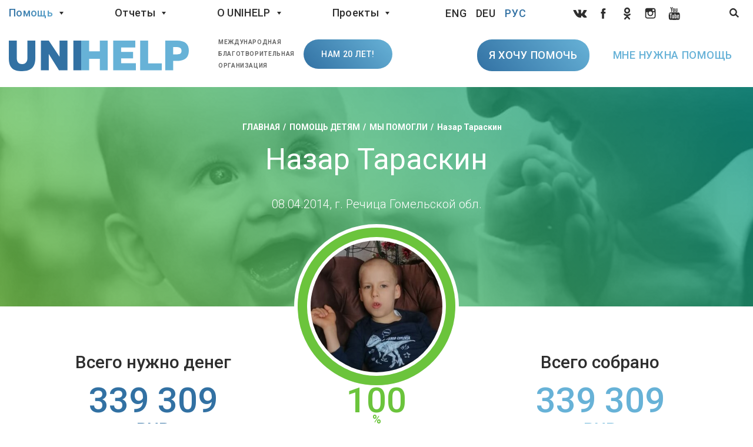

--- FILE ---
content_type: text/html; charset=UTF-8
request_url: https://unihelp.by/child/nazar-taraskin
body_size: 27363
content:
<!doctype html>
<html lang="ru-RU">
	<head>
		<meta charset="utf-8">
		<meta http-equiv="X-UA-Compatible" content="IE=edge">
		<meta name="viewport" content="width=device-width, initial-scale=1">
		<meta name='robots' content='index, follow, max-image-preview:large, max-snippet:-1, max-video-preview:-1' />
<script>(function(w,d,s,l,i){w[l]=w[l]||[];w[l].push({'gtm.start':
new Date().getTime(),event:'gtm.js'});var f=d.getElementsByTagName(s)[0],
j=d.createElement(s),dl=l!='dataLayer'?'&l='+l:'';j.async=true;j.src=
'https://www.googletagmanager.com/gtm.js?id='+i+dl;f.parentNode.insertBefore(j,f);
})(window,document,'script','dataLayer','GTM-WZVKPJZ');</script>
	<!-- This site is optimized with the Yoast SEO plugin v26.8 - https://yoast.com/product/yoast-seo-wordpress/ -->
	<title>📢 Назар Тараскин - Как перевести деньги - UNIHELP Благотворительная организация</title>
	<meta name="description" content="Назар Тараскин Международная благотворительная организация &quot;ЮниХелп&quot;, оказывающая помощь тяжелобольным детям до 18 лет." />
	<link rel="canonical" href="https://unihelp.by/child/nazar-taraskin" />
	<meta property="og:locale" content="ru_RU" />
	<meta property="og:type" content="article" />
	<meta property="og:title" content="📢 Назар Тараскин - Как перевести деньги - UNIHELP Благотворительная организация" />
	<meta property="og:description" content="Назар Тараскин Международная благотворительная организация &quot;ЮниХелп&quot;, оказывающая помощь тяжелобольным детям до 18 лет." />
	<meta property="og:url" content="https://unihelp.by/child/nazar-taraskin" />
	<meta property="og:site_name" content="ЮниХелп" />
	<meta property="article:publisher" content="https://www.facebook.com/groups/unihelp.by/" />
	<meta property="article:modified_time" content="2024-02-13T09:40:20+00:00" />
	<meta property="og:image" content="https://unihelp.by/wp-content/uploads/2024/02/nazar-taraskin7221.jpg" />
	<meta property="og:image:width" content="2316" />
	<meta property="og:image:height" content="1212" />
	<meta property="og:image:type" content="image/jpeg" />
	<meta name="twitter:card" content="summary_large_image" />
	<meta name="twitter:label1" content="Примерное время для чтения" />
	<meta name="twitter:data1" content="2 минуты" />
	<script type="application/ld+json" class="yoast-schema-graph">{"@context":"https://schema.org","@graph":[{"@type":"WebPage","@id":"https://unihelp.by/child/nazar-taraskin","url":"https://unihelp.by/child/nazar-taraskin","name":"📢 Назар Тараскин - Как перевести деньги - UNIHELP Благотворительная организация","isPartOf":{"@id":"https://unihelp.by/#website"},"primaryImageOfPage":{"@id":"https://unihelp.by/child/nazar-taraskin#primaryimage"},"image":{"@id":"https://unihelp.by/child/nazar-taraskin#primaryimage"},"thumbnailUrl":"https://unihelp.by/wp-content/uploads/2024/02/nazar-taraskin7221.jpg","datePublished":"2024-02-06T12:45:24+00:00","dateModified":"2024-02-13T09:40:20+00:00","description":"Назар Тараскин Международная благотворительная организация \"ЮниХелп\", оказывающая помощь тяжелобольным детям до 18 лет.","breadcrumb":{"@id":"https://unihelp.by/child/nazar-taraskin#breadcrumb"},"inLanguage":"ru-RU","potentialAction":[{"@type":"ReadAction","target":["https://unihelp.by/child/nazar-taraskin"]}]},{"@type":"ImageObject","inLanguage":"ru-RU","@id":"https://unihelp.by/child/nazar-taraskin#primaryimage","url":"https://unihelp.by/wp-content/uploads/2024/02/nazar-taraskin7221.jpg","contentUrl":"https://unihelp.by/wp-content/uploads/2024/02/nazar-taraskin7221.jpg","width":2316,"height":1212},{"@type":"BreadcrumbList","@id":"https://unihelp.by/child/nazar-taraskin#breadcrumb","itemListElement":[{"@type":"ListItem","position":1,"name":"Главная страница","item":"https://unihelp.by/"},{"@type":"ListItem","position":2,"name":"Назар Тараскин"}]},{"@type":"WebSite","@id":"https://unihelp.by/#website","url":"https://unihelp.by/","name":"ЮниХелп","description":"","publisher":{"@id":"https://unihelp.by/#organization"},"potentialAction":[{"@type":"SearchAction","target":{"@type":"EntryPoint","urlTemplate":"https://unihelp.by/?s={search_term_string}"},"query-input":{"@type":"PropertyValueSpecification","valueRequired":true,"valueName":"search_term_string"}}],"inLanguage":"ru-RU"},{"@type":"Organization","@id":"https://unihelp.by/#organization","name":"ЮниХелп","url":"https://unihelp.by/","logo":{"@type":"ImageObject","inLanguage":"ru-RU","@id":"https://unihelp.by/#/schema/logo/image/","url":"https://unihelp.by/wp-content/uploads/2017/08/unihelp-logo.jpg.webp","contentUrl":"https://unihelp.by/wp-content/uploads/2017/08/unihelp-logo.jpg.webp","width":537,"height":240,"caption":"ЮниХелп"},"image":{"@id":"https://unihelp.by/#/schema/logo/image/"},"sameAs":["https://www.facebook.com/groups/unihelp.by/","https://www.instagram.com/unihelp.by/","https://vk.com/unihelpby","https://www.youtube.com/user/icngoorg"]}]}</script>
	<!-- / Yoast SEO plugin. -->


<link rel="alternate" title="oEmbed (JSON)" type="application/json+oembed" href="https://unihelp.by/wp-json/oembed/1.0/embed?url=https%3A%2F%2Funihelp.by%2Fchild%2Fnazar-taraskin" />
<link rel="alternate" title="oEmbed (XML)" type="text/xml+oembed" href="https://unihelp.by/wp-json/oembed/1.0/embed?url=https%3A%2F%2Funihelp.by%2Fchild%2Fnazar-taraskin&#038;format=xml" />
<style id='wp-img-auto-sizes-contain-inline-css' type='text/css'>
img:is([sizes=auto i],[sizes^="auto," i]){contain-intrinsic-size:3000px 1500px}
/*# sourceURL=wp-img-auto-sizes-contain-inline-css */
</style>
<link rel='stylesheet' id='wp-block-library-css' href='https://unihelp.by/wp-includes/css/dist/block-library/style.min.css?ver=6.9' type='text/css' media='all' />
<style id='global-styles-inline-css' type='text/css'>
:root{--wp--preset--aspect-ratio--square: 1;--wp--preset--aspect-ratio--4-3: 4/3;--wp--preset--aspect-ratio--3-4: 3/4;--wp--preset--aspect-ratio--3-2: 3/2;--wp--preset--aspect-ratio--2-3: 2/3;--wp--preset--aspect-ratio--16-9: 16/9;--wp--preset--aspect-ratio--9-16: 9/16;--wp--preset--color--black: #000000;--wp--preset--color--cyan-bluish-gray: #abb8c3;--wp--preset--color--white: #ffffff;--wp--preset--color--pale-pink: #f78da7;--wp--preset--color--vivid-red: #cf2e2e;--wp--preset--color--luminous-vivid-orange: #ff6900;--wp--preset--color--luminous-vivid-amber: #fcb900;--wp--preset--color--light-green-cyan: #7bdcb5;--wp--preset--color--vivid-green-cyan: #00d084;--wp--preset--color--pale-cyan-blue: #8ed1fc;--wp--preset--color--vivid-cyan-blue: #0693e3;--wp--preset--color--vivid-purple: #9b51e0;--wp--preset--gradient--vivid-cyan-blue-to-vivid-purple: linear-gradient(135deg,rgb(6,147,227) 0%,rgb(155,81,224) 100%);--wp--preset--gradient--light-green-cyan-to-vivid-green-cyan: linear-gradient(135deg,rgb(122,220,180) 0%,rgb(0,208,130) 100%);--wp--preset--gradient--luminous-vivid-amber-to-luminous-vivid-orange: linear-gradient(135deg,rgb(252,185,0) 0%,rgb(255,105,0) 100%);--wp--preset--gradient--luminous-vivid-orange-to-vivid-red: linear-gradient(135deg,rgb(255,105,0) 0%,rgb(207,46,46) 100%);--wp--preset--gradient--very-light-gray-to-cyan-bluish-gray: linear-gradient(135deg,rgb(238,238,238) 0%,rgb(169,184,195) 100%);--wp--preset--gradient--cool-to-warm-spectrum: linear-gradient(135deg,rgb(74,234,220) 0%,rgb(151,120,209) 20%,rgb(207,42,186) 40%,rgb(238,44,130) 60%,rgb(251,105,98) 80%,rgb(254,248,76) 100%);--wp--preset--gradient--blush-light-purple: linear-gradient(135deg,rgb(255,206,236) 0%,rgb(152,150,240) 100%);--wp--preset--gradient--blush-bordeaux: linear-gradient(135deg,rgb(254,205,165) 0%,rgb(254,45,45) 50%,rgb(107,0,62) 100%);--wp--preset--gradient--luminous-dusk: linear-gradient(135deg,rgb(255,203,112) 0%,rgb(199,81,192) 50%,rgb(65,88,208) 100%);--wp--preset--gradient--pale-ocean: linear-gradient(135deg,rgb(255,245,203) 0%,rgb(182,227,212) 50%,rgb(51,167,181) 100%);--wp--preset--gradient--electric-grass: linear-gradient(135deg,rgb(202,248,128) 0%,rgb(113,206,126) 100%);--wp--preset--gradient--midnight: linear-gradient(135deg,rgb(2,3,129) 0%,rgb(40,116,252) 100%);--wp--preset--font-size--small: 13px;--wp--preset--font-size--medium: 20px;--wp--preset--font-size--large: 36px;--wp--preset--font-size--x-large: 42px;--wp--preset--spacing--20: 0.44rem;--wp--preset--spacing--30: 0.67rem;--wp--preset--spacing--40: 1rem;--wp--preset--spacing--50: 1.5rem;--wp--preset--spacing--60: 2.25rem;--wp--preset--spacing--70: 3.38rem;--wp--preset--spacing--80: 5.06rem;--wp--preset--shadow--natural: 6px 6px 9px rgba(0, 0, 0, 0.2);--wp--preset--shadow--deep: 12px 12px 50px rgba(0, 0, 0, 0.4);--wp--preset--shadow--sharp: 6px 6px 0px rgba(0, 0, 0, 0.2);--wp--preset--shadow--outlined: 6px 6px 0px -3px rgb(255, 255, 255), 6px 6px rgb(0, 0, 0);--wp--preset--shadow--crisp: 6px 6px 0px rgb(0, 0, 0);}:where(.is-layout-flex){gap: 0.5em;}:where(.is-layout-grid){gap: 0.5em;}body .is-layout-flex{display: flex;}.is-layout-flex{flex-wrap: wrap;align-items: center;}.is-layout-flex > :is(*, div){margin: 0;}body .is-layout-grid{display: grid;}.is-layout-grid > :is(*, div){margin: 0;}:where(.wp-block-columns.is-layout-flex){gap: 2em;}:where(.wp-block-columns.is-layout-grid){gap: 2em;}:where(.wp-block-post-template.is-layout-flex){gap: 1.25em;}:where(.wp-block-post-template.is-layout-grid){gap: 1.25em;}.has-black-color{color: var(--wp--preset--color--black) !important;}.has-cyan-bluish-gray-color{color: var(--wp--preset--color--cyan-bluish-gray) !important;}.has-white-color{color: var(--wp--preset--color--white) !important;}.has-pale-pink-color{color: var(--wp--preset--color--pale-pink) !important;}.has-vivid-red-color{color: var(--wp--preset--color--vivid-red) !important;}.has-luminous-vivid-orange-color{color: var(--wp--preset--color--luminous-vivid-orange) !important;}.has-luminous-vivid-amber-color{color: var(--wp--preset--color--luminous-vivid-amber) !important;}.has-light-green-cyan-color{color: var(--wp--preset--color--light-green-cyan) !important;}.has-vivid-green-cyan-color{color: var(--wp--preset--color--vivid-green-cyan) !important;}.has-pale-cyan-blue-color{color: var(--wp--preset--color--pale-cyan-blue) !important;}.has-vivid-cyan-blue-color{color: var(--wp--preset--color--vivid-cyan-blue) !important;}.has-vivid-purple-color{color: var(--wp--preset--color--vivid-purple) !important;}.has-black-background-color{background-color: var(--wp--preset--color--black) !important;}.has-cyan-bluish-gray-background-color{background-color: var(--wp--preset--color--cyan-bluish-gray) !important;}.has-white-background-color{background-color: var(--wp--preset--color--white) !important;}.has-pale-pink-background-color{background-color: var(--wp--preset--color--pale-pink) !important;}.has-vivid-red-background-color{background-color: var(--wp--preset--color--vivid-red) !important;}.has-luminous-vivid-orange-background-color{background-color: var(--wp--preset--color--luminous-vivid-orange) !important;}.has-luminous-vivid-amber-background-color{background-color: var(--wp--preset--color--luminous-vivid-amber) !important;}.has-light-green-cyan-background-color{background-color: var(--wp--preset--color--light-green-cyan) !important;}.has-vivid-green-cyan-background-color{background-color: var(--wp--preset--color--vivid-green-cyan) !important;}.has-pale-cyan-blue-background-color{background-color: var(--wp--preset--color--pale-cyan-blue) !important;}.has-vivid-cyan-blue-background-color{background-color: var(--wp--preset--color--vivid-cyan-blue) !important;}.has-vivid-purple-background-color{background-color: var(--wp--preset--color--vivid-purple) !important;}.has-black-border-color{border-color: var(--wp--preset--color--black) !important;}.has-cyan-bluish-gray-border-color{border-color: var(--wp--preset--color--cyan-bluish-gray) !important;}.has-white-border-color{border-color: var(--wp--preset--color--white) !important;}.has-pale-pink-border-color{border-color: var(--wp--preset--color--pale-pink) !important;}.has-vivid-red-border-color{border-color: var(--wp--preset--color--vivid-red) !important;}.has-luminous-vivid-orange-border-color{border-color: var(--wp--preset--color--luminous-vivid-orange) !important;}.has-luminous-vivid-amber-border-color{border-color: var(--wp--preset--color--luminous-vivid-amber) !important;}.has-light-green-cyan-border-color{border-color: var(--wp--preset--color--light-green-cyan) !important;}.has-vivid-green-cyan-border-color{border-color: var(--wp--preset--color--vivid-green-cyan) !important;}.has-pale-cyan-blue-border-color{border-color: var(--wp--preset--color--pale-cyan-blue) !important;}.has-vivid-cyan-blue-border-color{border-color: var(--wp--preset--color--vivid-cyan-blue) !important;}.has-vivid-purple-border-color{border-color: var(--wp--preset--color--vivid-purple) !important;}.has-vivid-cyan-blue-to-vivid-purple-gradient-background{background: var(--wp--preset--gradient--vivid-cyan-blue-to-vivid-purple) !important;}.has-light-green-cyan-to-vivid-green-cyan-gradient-background{background: var(--wp--preset--gradient--light-green-cyan-to-vivid-green-cyan) !important;}.has-luminous-vivid-amber-to-luminous-vivid-orange-gradient-background{background: var(--wp--preset--gradient--luminous-vivid-amber-to-luminous-vivid-orange) !important;}.has-luminous-vivid-orange-to-vivid-red-gradient-background{background: var(--wp--preset--gradient--luminous-vivid-orange-to-vivid-red) !important;}.has-very-light-gray-to-cyan-bluish-gray-gradient-background{background: var(--wp--preset--gradient--very-light-gray-to-cyan-bluish-gray) !important;}.has-cool-to-warm-spectrum-gradient-background{background: var(--wp--preset--gradient--cool-to-warm-spectrum) !important;}.has-blush-light-purple-gradient-background{background: var(--wp--preset--gradient--blush-light-purple) !important;}.has-blush-bordeaux-gradient-background{background: var(--wp--preset--gradient--blush-bordeaux) !important;}.has-luminous-dusk-gradient-background{background: var(--wp--preset--gradient--luminous-dusk) !important;}.has-pale-ocean-gradient-background{background: var(--wp--preset--gradient--pale-ocean) !important;}.has-electric-grass-gradient-background{background: var(--wp--preset--gradient--electric-grass) !important;}.has-midnight-gradient-background{background: var(--wp--preset--gradient--midnight) !important;}.has-small-font-size{font-size: var(--wp--preset--font-size--small) !important;}.has-medium-font-size{font-size: var(--wp--preset--font-size--medium) !important;}.has-large-font-size{font-size: var(--wp--preset--font-size--large) !important;}.has-x-large-font-size{font-size: var(--wp--preset--font-size--x-large) !important;}
/*# sourceURL=global-styles-inline-css */
</style>

<style id='classic-theme-styles-inline-css' type='text/css'>
/*! This file is auto-generated */
.wp-block-button__link{color:#fff;background-color:#32373c;border-radius:9999px;box-shadow:none;text-decoration:none;padding:calc(.667em + 2px) calc(1.333em + 2px);font-size:1.125em}.wp-block-file__button{background:#32373c;color:#fff;text-decoration:none}
/*# sourceURL=/wp-includes/css/classic-themes.min.css */
</style>
<link rel='stylesheet' id='general-css' href='https://unihelp.by/wp-content/themes/unihelp/css/style.css?ver=145' type='text/css' media='all' />
<link rel='stylesheet' id='fonts-css' href='//fonts.googleapis.com/css?family=Roboto%3A300%2C300i%2C400%2C400i%2C500%2C500i%2C700%2C700i&#038;subset=cyrillic&#038;ver=145' type='text/css' media='all' />
<link rel="https://api.w.org/" href="https://unihelp.by/wp-json/" /><link rel='shortlink' href='https://unihelp.by/?p=72190' />
<meta name="generator" content="digital-agency Web-Modern" />
<link rel="icon" href="https://unihelp.by/wp-content/uploads/2016/09/cropped-512x512-32x32.jpg" sizes="32x32" />
<link rel="icon" href="https://unihelp.by/wp-content/uploads/2016/09/cropped-512x512-192x192.jpg" sizes="192x192" />
<link rel="apple-touch-icon" href="https://unihelp.by/wp-content/uploads/2016/09/cropped-512x512-180x180.jpg" />
<meta name="msapplication-TileImage" content="https://unihelp.by/wp-content/uploads/2016/09/cropped-512x512-270x270.jpg" />
				<meta name="robots" content="noyaca">
		<meta name="imagetoolbar" content="no">
		<meta name="msthemecompatible" content="no">
		<meta name="cleartype" content="on">
		<meta name="HandheldFriendly" content="True">
		<meta name="format-detection" content="telephone=no">
		<meta name="format-detection" content="address=no">
		<meta name="google" content="notranslate">
		<meta name="apple-mobile-web-app-capable" content="yes">
		<meta name="apple-mobile-web-app-status-bar-style" content="black-translucent">

		<link rel="apple-touch-icon" sizes="180x180" href="/apple-touch-icon.png">
		<link rel="icon" type="image/png" href="/favicon-32x32.png" sizes="32x32">
		<link rel="icon" type="image/png" href="/favicon-16x16.png" sizes="16x16">
		<link rel="manifest" href="/manifest.json">
		<link rel="mask-icon" href="/safari-pinned-tab.svg" color="#3271a3">
		<meta name="apple-mobile-web-app-title" content="UNIHELP">
		<meta name="application-name" content="UNIHELP">
		<meta name="theme-color" content="#3271a3">
	</head>
	<body>
		<!--[if lt IE 8]>
			<p class="browserupgrade">Вы используете <strong>устаревший</strong> браузер. Пожалуйста, <a href="https://browsehappy.com/">обновите браузер</a>, чтобы использовать новые функции.</p>
		<![endif]-->
		<noscript><iframe src="https://www.googletagmanager.com/ns.html?id=GTM-WZVKPJZ"
height="0" width="0" style="display:none;visibility:hidden"></iframe></noscript><!-- ВК32862 --><div style="display:none; height:0; overflow:hidden;">
<svg xmlns="http://www.w3.org/2000/svg">
	<symbol id="svgicon-menu-home" viewBox="0 0 26 22">
		<path d="m33.316 176.76l10.867 9.21c0.26 0.22 0.622 0.27 0.928 0.12s0.5-0.47 0.5-0.81v-4.62c4.227 0.02 7.18 0.44 10.75 6.89 0.158 0.28 0.454 0.45 0.759 0.45 0.077 0 0.148-0.01 0.225-0.03 0.382-0.11 0.653-0.46 0.653-0.87v-0.56c0.01-2.43 0.03-6.11-1.622-9.23-1.897-3.6-5.518-5.54-10.765-5.78v-4.64c0-0.34-0.194-0.66-0.5-0.8-0.306-0.15-0.668-0.1-0.928 0.12l-10.867 9.17c-0.199 0.17-0.316 0.42-0.316 0.69s0.112 0.52 0.316 0.69zm10.551-7.96v3.61c0 0.49 0.387 0.89 0.867 0.9 9.74 0.09 11.26 5.91 11.484 10.68-3.453-4.84-6.752-5.12-11.474-5.12-0.23 0-0.454 0.1-0.617 0.26-0.163 0.17-0.255 0.4-0.255 0.63v3.62l-8.618-7.31z" transform="translate(-32 -166)"/>
	</symbol>
	<symbol id="svgicon-menu-box" viewBox="0 0 24 25">
		<path d="m35 237.17v9.78c0 0.58 0.481 1.05 1.07 1.05h20.86c0.588 0 1.07-0.47 1.07-1.05v-9.78l-10.729-12.86c-0.41-0.4-1.088-0.42-1.498-0.02zm11.486-10.64s9.374 10.51 9.374 11.09v8.28h-18.721v-8.04c0-0.57 9.347-11.33 9.347-11.33z" transform="translate(-34 -223)"/>
	</symbol>
	<symbol id="svgicon-menu-about" viewBox="0 0 25 24">
		<path d="m47 286c-6.617 0-12 5.38-12 12s5.383 12 12 12c6.616 0 12-5.38 12-12s-5.384-12-12-12zm0 21.82c-5.414 0-9.818-4.41-9.818-9.82s4.404-9.82 9.818-9.82 9.818 4.41 9.818 9.82-4.404 9.82-9.818 9.82zm0-5.09c-0.802 0-1.454 0.65-1.454 1.45s0.652 1.46 1.454 1.46 1.454-0.66 1.454-1.46-0.652-1.45-1.454-1.45zm0-12.37c-2.207 0-4.002 1.8-4.002 4 0 0.61 0.488 1.1 1.091 1.1 0.602 0 1.091-0.49 1.091-1.1 0-1 0.816-1.82 1.82-1.82 1.003 0 1.82 0.82 1.82 1.82 0 1.01-0.817 1.82-1.82 1.82-0.603 0-1.091 0.49-1.091 1.1v2.17c0 0.61 0.488 1.09 1.091 1.09 0.602 0 1.091-0.48 1.091-1.09v-1.23c1.678-0.48 2.911-2.03 2.911-3.86 0-2.2-1.796-4-4.002-4z" transform="translate(-34 -286)"/>
	</symbol>
	<symbol id="svgicon-menu-help" viewBox="0 0 31 25">
		<path d="m59.135 354.92c-1.426-5.13-6.326-8.92-12.135-8.92-5.81 0-10.71 3.79-12.136 8.92-1.61 0.18-2.864 1.49-2.864 3.08s1.254 2.9 2.864 3.08c1.426 5.13 6.326 8.92 12.136 8.92 5.809 0 10.709-3.79 12.135-8.92 1.611-0.18 2.865-1.49 2.865-3.08s-1.254-2.9-2.865-3.08zm-12.135 12.81c-5.616 0-10.184-4.36-10.184-9.73 0-3.49 1.931-6.55 4.825-8.27-0.002 0.04-0.007 0.09-0.019 0.13-0.041 0.16-0.147 0.3-0.298 0.39-0.559 0.33-0.735 1.02-0.394 1.56 0.223 0.35 0.613 0.54 1.013 0.54 0.21 0 0.423-0.05 0.616-0.17 0.692-0.4 1.177-1.04 1.368-1.79 0.14-0.55 0.108-1.12-0.087-1.64 0.277-0.09 0.558-0.17 0.845-0.23 0.64 1.58 0.025 3.43-1.545 4.35-0.559 0.32-0.736 1.02-0.395 1.55 0.224 0.36 0.614 0.55 1.014 0.55 0.21 0 0.423-0.05 0.616-0.17 2.378-1.38 3.414-4.08 2.715-6.53 0.464 0 0.92 0.03 1.367 0.1 0.675 2.47-0.429 5.14-2.755 6.5-0.559 0.33-0.736 1.02-0.394 1.56 0.223 0.35 0.613 0.54 1.013 0.54 0.21 0 0.423-0.05 0.616-0.17 2.835-1.65 4.356-4.71 4.045-7.76 3.642 1.49 6.202 4.94 6.202 8.96-0.001 5.37-4.569 9.73-10.184 9.73zm-2.071-8.84c0-0.62-0.531-1.13-1.185-1.13h-1.373c-0.655 0-1.186 0.51-1.186 1.13 0 0.63 0.531 1.14 1.186 1.14h1.373c0.654 0 1.185-0.51 1.185-1.14zm6.7-1.13h-1.373c-0.655 0-1.186 0.51-1.186 1.13 0 0.63 0.531 1.14 1.186 1.14h1.373c0.655 0 1.185-0.51 1.185-1.14 0-0.62-0.53-1.13-1.185-1.13zm-1.393 5.11c-0.494-0.41-1.243-0.36-1.673 0.11-0.394 0.43-0.964 0.68-1.563 0.68-0.6 0-1.169-0.25-1.563-0.68-0.43-0.47-1.179-0.52-1.673-0.11s-0.546 1.12-0.116 1.6c0.844 0.92 2.066 1.45 3.352 1.45s2.508-0.53 3.352-1.45c0.43-0.48 0.378-1.19-0.116-1.6z" transform="translate(-31 -345)"/>
	</symbol>
	<symbol id="svgicon-menu-news" viewBox="0 0 25 25">
			<path d="m39.497 413c7.446 0 13.503 6.06 13.503 13.5h-3.002c0-5.79-4.712-10.5-10.501-10.5zm0.02 6c4.136 0 7.501 3.37 7.501 7.5h-3.001c0-2.48-2.018-4.5-4.5-4.5zm-1.517 6c1.658 0 3.001 1.34 3.001 3s-1.343 3-3.001 3c-1.657 0-3-1.34-3-3s1.343-3 3-3zm1.497-18c10.755 0 19.503 8.75 19.503 19.5h-3c0-9.1-7.404-16.5-16.503-16.5z" transform="translate(-34 -406)"/>
	</symbol>
	<symbol id="svgicon-menu-partners" viewBox="0 0 28 20">
		<path d="m50.875 655.67c0-3.67-3.038-6.67-6.75-6.67-3.713 0-6.75 3-6.75 6.67 0 2.11 1.012 4.11 2.7 5.33-3.263 1.44-5.625 4.44-6.075 8h2.25c0.562-3.78 3.937-6.67 7.875-6.67 3.937 0 7.312 2.89 7.875 6.67h2.25c-0.45-3.56-2.813-6.56-6.075-8 1.687-1.22 2.7-3.22 2.7-5.33zm-11.25 0c0-2.45 2.025-4.45 4.5-4.45s4.5 2 4.5 4.45c0 2.44-2.025 4.44-4.5 4.44s-4.5-2-4.5-4.44zm19.125 1.11c0-4-3.6-7.11-7.538-6.67 0.338 0.33 0.563 0.78 0.788 1.22 0.225 0.34 0.337 0.67 0.45 1 2.587 0.45 4.05 2.34 4.05 4.45 0 1.44-0.788 2.78-1.8 3.55-0.338 0.23-0.45 0.56-0.45 0.89 0 0.56 0.337 1 0.9 1.11 2.025 0.45 3.6 2.23 3.6 4.34h2.25c0-2.45-1.463-4.78-3.713-5.89 0.9-1.11 1.463-2.56 1.463-4z" transform="translate(-33 -649)"/>
	</symbol>
	<symbol id="svgicon-menu-report" viewBox="0 0 19 25">
		<path d="m55.7 712.83c-0.197-0.48-0.435-0.86-0.712-1.14l-4.63-4.67c-0.277-0.28-0.653-0.52-1.127-0.72-0.475-0.2-0.911-0.3-1.306-0.3h-9.498c-0.396 0-0.732 0.14-1.009 0.42s-0.416 0.62-0.416 1.02v20.12c0 0.4 0.139 0.74 0.416 1.02s0.613 0.42 1.009 0.42h16.146c0.396 0 0.732-0.14 1.009-0.42s0.415-0.62 0.415-1.02v-13.42c0-0.4-0.099-0.83-0.297-1.31zm-7.3-4.79c0.286 0.09 0.489 0.2 0.608 0.32l4.645 4.69c0.118 0.12 0.227 0.33 0.326 0.62h-5.58zm5.698 19.04h-15.196v-19.16h7.598v6.22c0 0.4 0.138 0.74 0.415 1.02s0.614 0.42 1.009 0.42h6.174z" transform="translate(-37 -705)"/>
	</symbol>
	<symbol id="svgicon-menu-arrow" viewBox="0 0 11 14">
		<path d="m315.56 293.41v5.15l-1.14-1.12c-0.56-0.56-1.46-0.56-2.02 0-0.56 0.55-0.56 1.45 0 2.01l4.59 4.56 4.59-4.56c0.28-0.28 0.42-0.64 0.42-1.01 0-0.36-0.14-0.73-0.42-1-0.56-0.56-1.47-0.56-2.02 0l-1.14 1.12v-5.15c0-0.78-0.64-1.42-1.43-1.42s-1.43 0.64-1.43 1.42z" transform="translate(-311 -291)"/>
	</symbol>
	<symbol id="svgicon-menu-burger" viewBox="0 0 29 23">
		<path d="m22 41v-5h29v5zm0-9v-5h29v5zm24-9v-5h5v5zm-8 0v-5h5v5zm-8 0v-5h5v5zm-8 0v-5h5v5z" transform="translate(-22 -18)"/>
	</symbol>
	<symbol id="svgicon-menu-vol" viewBox="0 0 25 25">
		<path d="M21.2,4.2c-0.3,0-0.6,0-0.8,0.1V3.5c0-1.3-1.3-2.4-2.8-2.4c-0.4,0-0.8,0.1-1.2,0.2C16,0.5,15,0,14,0 c-1.5,0-2.6,1-2.8,2.2c-0.3-0.1-0.5-0.1-0.8-0.1c-1.5,0-2.8,1.1-2.8,2.4v6.5l-0.6-0.8c-1-1.3-3-1.8-4.5-1c-0.7,0.4-1.2,1-1.4,1.7 c-0.2,0.7,0,1.5,0.4,2.2c0.2,0.4,1.7,3.1,3.8,5.7c3.2,4,6.3,6,9.1,6c7.8,0,9.5-5.9,9.5-8.2V6.6C24,5.3,22.7,4.2,21.2,4.2z M22,16.8 c0,0.1-0.1,6.5-7.6,6.5c-4.5,0-9.6-7.8-11.2-10.8c0,0,0-0.1-0.1-0.1C3,12,2.9,11.7,3,11.4c0-0.2,0.2-0.4,0.5-0.6 c0.6-0.3,1.4-0.1,1.8,0.5c0,0,0,0,0,0l2.4,2.9c0.3,0.3,0.7,0.4,1.1,0.3c0.4-0.1,0.7-0.4,0.7-0.8V4.5c0-0.4,0.4-0.7,0.8-0.7 c0.5,0,0.8,0.3,0.8,0.7v6.5c0,0.5,0.4,0.9,1,0.9c0.5,0,1-0.4,1-0.9V4.5V2.4c0-0.4,0.4-0.7,0.8-0.7c0.5,0,0.8,0.3,0.8,0.7v1v7.6 c0,0.5,0.4,0.9,1,0.9s1-0.4,1-0.9V3.5c0-0.4,0.4-0.7,0.8-0.7c0.5,0,0.8,0.3,0.8,0.7v3.1v5.5c0,0.5,0.4,0.9,1,0.9c0.5,0,1-0.4,1-0.9 V6.6c0-0.4,0.4-0.7,0.8-0.7c0.5,0,0.8,0.3,0.8,0.7V16.8z"/>
	</symbol>
	<symbol id="svgicon-search" viewBox="0 0 29 30">
		<path d="m1854.8 18.746c-2 2.284-3 5.248-2.8 8.349s1.5 5.966 3.7 8.067c2.9 2.802 7.1 3.775 10.9 2.538 1.1-0.39 2.2-0.993 3.2-1.772l7.5 7.079 2.7-3.166-7.4-7.078c1.1-1.968 1.6-4.259 1.5-6.63-0.2-3.1-1.5-5.965-3.7-8.067-2.9-2.803-7.1-3.776-10.8-2.538-1.9 0.605-3.5 1.718-4.8 3.218zm12.9 2.486c1.4 1.323 2.2 3.127 2.3 5.079s-0.5 3.819-1.7 5.257c-0.8 0.944-1.9 1.645-3 2.026-2.4 0.779-5 0.167-6.9-1.598-1.4-1.323-2.2-3.127-2.3-5.079-0.1-1.953 0.5-3.819 1.8-5.257 0.8-0.945 1.8-1.646 3-2.026 2.3-0.779 4.9-0.166 6.8 1.598z" transform="translate(-1851 -14)"/>
	</symbol>
	<symbol id="svgicon-button-search" viewBox="0 0 29 30">
		<path d="m1854.8 18.746c-2 2.284-3 5.248-2.8 8.349s1.5 5.966 3.7 8.067c2.9 2.802 7.1 3.775 10.9 2.538 1.1-0.39 2.2-0.993 3.2-1.772l7.5 7.079 2.7-3.166-7.4-7.078c1.1-1.968 1.6-4.259 1.5-6.63-0.2-3.1-1.5-5.965-3.7-8.067-2.9-2.803-7.1-3.776-10.8-2.538-1.9 0.605-3.5 1.718-4.8 3.218zm12.9 2.486c1.4 1.323 2.2 3.127 2.3 5.079s-0.5 3.819-1.7 5.257c-0.8 0.944-1.9 1.645-3 2.026-2.4 0.779-5 0.167-6.9-1.598-1.4-1.323-2.2-3.127-2.3-5.079-0.1-1.953 0.5-3.819 1.8-5.257 0.8-0.945 1.8-1.646 3-2.026 2.3-0.779 4.9-0.166 6.8 1.598z" transform="translate(-1851 -14)"/>
	</symbol>
	<symbol id="svgicon-unihelp-logo" fill-rule="evenodd" clip-rule="evenodd" viewBox="0 0 11231 1912">
		<path d="m1 1l496 1v1113c0 182 90 358 340 358 218 0 322-167 322-368v-1104h494l1 1042c14 594-239 869-815 869-574 0-853-222-838-861v-1050zm3163 1012v-1012h495v1850h-531l-636-1017 2 1017h-494l2-1850h491l671 1012zm863 840v-1852l495 2 1 1849-496 1z" class="fil0"/>
		<path d="m4517 1852l-1-1849 495-1-1 673h668v-672h491l1 1851h-491v-718h-668v718l-494-2zm1995 0v-1849h1379v428h-885v280h746v403h-746v304h921v434h-1415zm1681 1l2-1850 497-1v1420h852l-2 431h-1349zm2251-992h-191l1-454h196c130 0 322 22 325 226 3 225-184 228-331 228zm37-861l-721 1-1 1851 495-1v-579h246c532 0 730-255 730-653 0-381-217-619-749-619z" class="fil1"/>
	</symbol>
	<symbol id="svgicon-search-submit" viewBox="0 0 31 27">
	<path stroke-linejoin="round" d="m1832.7 26.371l-12.3-10.196c-0.3-0.189-0.6-0.229-0.9-0.103-0.2 0.126-0.4 0.402-0.4 0.701v5.373c-6 0.218-10.1 2.337-12.3 6.303-1.8 3.421-1.8 7.475-1.8 10.155v0.62c0 0.351 0.2 0.661 0.6 0.752 0 0.018 0.1 0.023 0.2 0.023 0.3 0 0.5-0.143 0.7-0.39 4.1-7.388 7.6-7.744 12.6-7.761v5.356c0 0.298 0.2 0.574 0.4 0.7 0.3 0.127 0.6 0.087 0.9-0.103l12.3-10.23c0.2-0.15 0.3-0.368 0.3-0.597 0-0.23-0.1-0.454-0.3-0.603zm-12.1 9.185v-4.484c0-0.206 0-0.401-0.2-0.544-0.1-0.144-0.3-0.23-0.5-0.23-3.2 0-5.5 0.086-7.9 1.171-2 0.936-3.7 2.526-5.4 5.023 0-2.279 0.3-5 1.6-7.302 2-3.651 5.8-5.459 11.7-5.511 0.4-0.006 0.7-0.35 0.7-0.775v-4.489l10.4 8.559z" fill-opacity="0" transform="translate(-1803 -14)" stroke="#2e2e2e" stroke-linecap="round" stroke-dasharray="0" stroke-miterlimit="50" stroke-width="2" fill="#fff"/>
	</symbol>
	<symbol id="svgicon-close" viewBox="0 0 24 25">
		<path d="m1869.4 28.383c-0.2-0.219-0.2-0.548 0-0.767l8.3-8.219c0.2-0.219 0.3-0.548 0.3-0.767 0-0.22-0.1-0.548-0.3-0.767l-1.6-1.535c-0.2-0.219-0.5-0.328-0.7-0.328-0.4 0-0.6 0.109-0.8 0.328l-8.2 8.22c-0.2 0.219-0.6 0.219-0.8 0l-8.2-8.22c-0.2-0.219-0.5-0.328-0.8-0.328-0.2 0-0.5 0.109-0.7 0.328l-1.6 1.535c-0.2 0.219-0.3 0.547-0.3 0.767 0 0.219 0.1 0.548 0.3 0.767l8.3 8.219c0.2 0.219 0.2 0.548 0 0.767l-8.3 8.219c-0.2 0.22-0.3 0.548-0.3 0.768 0 0.219 0.1 0.547 0.3 0.767l1.6 1.534c0.2 0.219 0.5 0.329 0.7 0.329 0.3 0 0.6-0.11 0.8-0.329l8.2-8.219c0.2-0.219 0.6-0.219 0.8 0l8.2 8.219c0.2 0.219 0.6 0.329 0.8 0.329s0.5-0.11 0.7-0.329l1.6-1.534c0.2-0.22 0.3-0.548 0.3-0.767 0-0.22-0.1-0.548-0.3-0.768z" transform="translate(-1854 -15)"/>
	</symbol>
	<symbol id="svgicon-social-gp" viewBox="0 0 23 21">
		<path d="m259.98 84.382h-0.46c0.61 0.724 0.96 1.775 0.96 2.942 0 1.296-0.66 2.51-1.86 3.444-0.91 0.713-0.95 0.911-0.95 1.32 0.01 0.233 0.65 0.957 1.36 1.459 1.66 1.167 2.27 2.312 2.27 4.215 0 1.985-1.52 3.698-3.86 4.388-0.76 0.21-1.57 0.33-2.43 0.33-0.95 0-1.87-0.12-2.72-0.33-1.66-0.42-2.88-1.2-3.45-2.216-0.25-0.432-0.37-0.899-0.37-1.39 0-0.49 0.12-1.004 0.35-1.506 0.91-1.915 3.3-3.211 5.94-3.211h0.07c-0.21-0.373-0.31-0.758-0.31-1.167 0-0.21 0.03-0.42 0.08-0.631-2.77-0.058-4.85-2.078-4.85-4.74 0-1.879 1.51-3.713 3.67-4.46 0.65-0.222 1.31-0.327 1.96-0.327h5.93c0.2 0 0.38 0.128 0.45 0.315 0.06 0.187-0.02 0.397-0.18 0.526l-1.32 0.945c-0.08 0.059-0.18 0.094-0.28 0.094zm10.85 6.69v0.957c0 0.257-0.21 0.467-0.47 0.467h-3.37v3.351c0 0.257-0.21 0.467-0.47 0.467h-0.95c-0.26 0-0.47-0.21-0.47-0.467v-3.351h-3.37c-0.26 0-0.47-0.21-0.47-0.467v-0.957c0-0.257 0.21-0.467 0.47-0.467h3.37v-3.351c0-0.257 0.21-0.455 0.47-0.455h0.95c0.26 0 0.47 0.198 0.47 0.455v3.351h3.37c0.26 0 0.47 0.21 0.47 0.467zm-15.22-0.561h0.02c0.48 0 0.89-0.186 1.21-0.548 0.49-0.561 0.72-1.483 0.59-2.464-0.24-1.751-1.49-3.199-2.81-3.234h-0.04c-0.48 0-0.89 0.187-1.2 0.537-0.48 0.561-0.7 1.436-0.57 2.417 0.24 1.74 1.52 3.246 2.8 3.292zm1.45 5.266c-0.13-0.093-0.27-0.175-0.4-0.28-0.41-0.117-0.83-0.187-1.28-0.187h-0.04c-2.02 0-3.79 1.214-3.79 2.604 0 1.506 1.51 2.686 3.45 2.686 2.56 0 3.85-0.876 3.85-2.604 0-0.164-0.03-0.327-0.06-0.502-0.18-0.666-0.8-1.086-1.73-1.717z" transform="translate(-248 -82)"/>
	</symbol>
	<symbol id="svgicon-social-ok" viewBox="0 0 18 30">
		<path d="m38.129 78.996c-3.782-0.011-6.844 3.15-6.867 7.07-0.023 3.884 3.039 7.093 6.776 7.105 3.782 0.023 6.867-3.115 6.878-6.999 0.023-3.955-3.005-7.164-6.787-7.176zm-0.011 10.563c-1.863 0-3.36-1.515-3.371-3.434-0.011-1.942 1.485-3.505 3.348-3.505 1.862 0 3.336 1.539 3.348 3.458 0 1.93-1.474 3.469-3.325 3.481zm7.773 4.344c-0.387-0.655-1.061-0.93-1.782-0.737-0.372 0.098-0.692 0.293-0.991 0.53-3.025 2.11-7.165 2.051-10.178-0.096-0.148-0.106-0.302-0.205-0.464-0.284-0.836-0.409-1.64-0.218-2.119 0.493-0.56 0.831-0.488 1.639 0.219 2.344 0.183 0.182 0.39 0.34 0.591 0.503 1.617 1.311 3.506 1.845 5.6 2.072-0.148 0.165-0.243 0.277-0.345 0.383-1.535 1.599-3.07 3.199-4.61 4.789-0.319 0.33-0.547 0.7-0.57 1.18-0.032 0.71 0.393 1.42 1.061 1.75 0.629 0.32 1.274 0.22 1.816-0.34 1.207-1.23 2.408-2.47 3.589-3.73 0.296-0.32 0.456-0.39 0.792-0.02 1.149 1.25 2.345 2.45 3.52 3.67 0.306 0.32 0.651 0.55 1.093 0.58 0.699 0.05 1.411-0.41 1.728-1.12 0.291-0.64 0.181-1.33-0.347-1.88-1.551-1.63-3.113-3.24-4.669-4.861-0.108-0.112-0.189-0.208-0.363-0.403 1.146-0.143 2.304-0.356 3.361-0.781 1.118-0.45 2.124-1.094 2.96-1.984 0.545-0.581 0.551-1.31 0.108-2.058z" transform="translate(-29 -78)"/>
	</symbol>
	<symbol id="svgicon-social-vk" viewBox="0 0 29 17">
		<path d="m103.45 95.003c0.93 0.932 1.9 1.81 2.73 2.838 0.37 0.455 0.72 0.926 0.98 1.455 0.38 0.754 0.04 1.584-0.62 1.624h-4.06c-1.05 0.09-1.88-0.35-2.584-1.086-0.561-0.591-1.082-1.222-1.623-1.832-0.221-0.25-0.454-0.486-0.731-0.672-0.553-0.372-1.034-0.258-1.351 0.34-0.323 0.607-0.397 1.28-0.428 1.957-0.044 0.993-0.333 1.243-1.293 1.293-2.052 0.1-4-0.22-5.809-1.29-1.597-0.943-2.833-2.274-3.909-3.781-2.098-2.937-3.703-6.162-5.146-9.478-0.325-0.747-0.088-1.147 0.71-1.162 1.325-0.027 2.65-0.023 3.975-0.001 0.539 0.008 0.896 0.327 1.103 0.853 0.716 1.82 1.594 3.551 2.694 5.158 0.293 0.427 0.592 0.854 1.018 1.156 0.47 0.334 0.829 0.223 1.051-0.319 0.141-0.345 0.203-0.714 0.234-1.083 0.105-1.266 0.118-2.531-0.065-3.791-0.113-0.789-0.543-1.298-1.304-1.448-0.387-0.075-0.331-0.223-0.142-0.452 0.327-0.396 0.634-0.641 1.246-0.641h4.587c0.723 0.146 0.885 0.481 0.983 1.234l0.004 5.266c-0.008 0.291 0.141 1.154 0.647 1.345 0.406 0.139 0.673-0.198 0.916-0.463 1.099-1.206 1.883-2.629 2.585-4.103 0.312-0.649 0.572-1.322 0.832-1.995 0.2-0.499 0.5-0.744 1.04-0.735l4.42 0.005c0.13 0 0.26 0.002 0.39 0.025 0.74 0.131 0.95 0.462 0.72 1.212-0.37 1.179-1.07 2.161-1.76 3.145-0.74 1.054-1.52 2.071-2.25 3.13-0.67 0.969-0.62 1.456 0.21 2.296z" transform="translate(-79 -84)"/>
	</symbol>
	<symbol id="svgicon-social-fb" viewBox="0 0 12 24">
		<path d="m153.8 93.041h-3.21v11.719h-4.75v-11.719h-2.25v-4.141h2.25v-2.679c0-1.919 0.89-4.917 4.8-4.917l3.51 0.014v4.02h-2.55c-0.42 0-1.01 0.214-1.01 1.129v2.434h3.62z" transform="translate(-143 -81)"/>
	</symbol>
	<symbol id="svgicon-social-insta" viewBox="0 0 24 23">
		<path d="m210.92 82.405h-13.73c-2.39 0-4.33 1.931-4.33 4.313v13.712c0 2.38 1.94 4.32 4.33 4.32h13.73c2.39 0 4.32-1.94 4.32-4.32v-13.712c0-2.382-1.93-4.313-4.32-4.313zm-10.06 8.879c0.72-0.994 1.87-1.642 3.2-1.642 1.3 0 2.47 0.648 3.19 1.642 0.46 0.648 0.74 1.434 0.74 2.289 0 2.174-1.77 3.931-3.93 3.931-2.18 0-3.95-1.757-3.95-3.931 0-0.855 0.27-1.641 0.75-2.289zm11.3-6.312h0.5v3.792l-3.79 0.012-0.01-3.793zm0.9 15.458c0 1.18-0.96 2.14-2.14 2.14h-13.73c-1.2 0-2.16-0.96-2.16-2.14v-9.146h3.35c-0.29 0.705-0.45 1.48-0.45 2.289 0 3.365 2.74 6.116 6.13 6.116 3.37 0 6.11-2.751 6.11-6.116 0-0.809-0.16-1.584-0.45-2.289h3.35z" transform="translate(-192 -82)"/>
	</symbol>
	<symbol id="svgicon-social-yt" viewBox="0 0 23 26">
		<path d="m322.99 98.276c0 1.693 0 3.504-0.39 5.164-0.27 1.16-1.24 2.01-2.42 2.14-2.77 0.3-5.56 0.31-8.35 0.3-2.8 0.01-5.6 0-8.37-0.3-1.17-0.13-2.14-0.98-2.42-2.14-0.39-1.66-0.39-3.471-0.39-5.164 0-1.704 0.01-3.513 0.4-5.171 0.27-1.163 1.24-2.016 2.42-2.142 2.77-0.3 5.56-0.3 8.36-0.3 2.79 0 5.59 0 8.36 0.3 1.17 0.126 2.14 0.979 2.42 2.142 0.39 1.658 0.38 3.467 0.38 5.171zm-14.1-18.266l-1.83 5.874v4.008h-1.5v-4.008c-0.15-0.703-0.44-1.739-0.94-3.122-0.32-0.921-0.64-1.842-0.96-2.752h1.59l1.07 3.881 1.04-3.881zm-1.86 13.003h-4.7v1.382h1.58v8.395h1.5v-8.395h1.62zm9.2 4.687c0-0.69-0.04-1.162-0.14-1.462-0.18-0.542-0.54-0.818-1.07-0.818-0.5 0-0.97 0.265-1.39 0.783v-3.19h-1.36v9.777h1.36v-0.7c0.45 0.54 0.91 0.81 1.39 0.81 0.53 0 0.9-0.28 1.07-0.82 0.1-0.31 0.14-0.8 0.14-1.48zm-3.3-12.772v2.58c0 0.783-0.14 1.359-0.42 1.727-0.38 0.507-0.91 0.749-1.59 0.749-0.69 0-1.22-0.242-1.59-0.749-0.3-0.368-0.43-0.944-0.43-1.727v-2.58c0-0.783 0.13-1.359 0.43-1.739 0.37-0.496 0.9-0.749 1.59-0.749 0.68 0 1.21 0.253 1.59 0.749 0.28 0.38 0.42 0.956 0.42 1.739zm8.39 12.957c0-0.783-0.12-1.347-0.41-1.716-0.38-0.507-0.92-0.749-1.59-0.749-0.69 0-1.23 0.242-1.63 0.749-0.28 0.369-0.41 0.933-0.41 1.716v2.545c0 0.77 0.16 1.35 0.44 1.72 0.39 0.49 0.93 0.75 1.62 0.75 0.71 0 1.27-0.27 1.64-0.8 0.17-0.23 0.27-0.5 0.32-0.78 0.01-0.14 0.02-0.43 0.02-0.86v-0.19h-1.37c0 0.53-0.02 0.82-0.03 0.9-0.08 0.34-0.27 0.53-0.6 0.53-0.47 0-0.69-0.35-0.69-1.02v-1.286h2.69zm-3.34-15.365v7.372h-1.37v-0.806c-0.54 0.61-1.06 0.898-1.56 0.898-0.44 0-0.74-0.173-0.88-0.542-0.07-0.218-0.12-0.575-0.12-1.094v-5.828h1.36v5.425c0 0.311 0 0.472 0.02 0.519 0.03 0.207 0.13 0.311 0.32 0.311 0.27 0 0.55-0.208 0.86-0.622v-5.632zm-6.87 12.992h-1.36v5.568c-0.29 0.41-0.58 0.62-0.85 0.62-0.18 0-0.28-0.11-0.32-0.31-0.01-0.05-0.01-0.21-0.01-0.52v-5.358h-1.34v5.758c0 0.51 0.03 0.85 0.12 1.08 0.13 0.37 0.43 0.55 0.86 0.55 0.5 0 1.01-0.3 1.54-0.9v0.79h1.36zm0.46-10.85c0-0.69-0.22-1.024-0.65-1.024-0.45 0-0.66 0.334-0.66 1.024v3.088c0 0.691 0.21 1.025 0.66 1.025 0.43 0 0.65-0.334 0.65-1.025zm3.31 12.935v3.113c0 0.65-0.19 0.99-0.58 0.99-0.22 0-0.45-0.11-0.67-0.34v-4.431c0.22-0.219 0.45-0.323 0.67-0.323 0.39 0 0.58 0.335 0.58 0.991zm4.43-0.991c-0.46 0-0.68 0.335-0.68 1.014v0.668h1.35v-0.668c0-0.679-0.23-1.014-0.67-1.014z" transform="translate(-300 -80)"/>
	</symbol>
	<symbol id="svgicon-social-tw" viewBox="0 0 19 17">
		<path d="M18.476 1.295a7.67 7.67 0 0 1-2.477.98A3.824 3.824 0 0 0 13.154 1c-2.153 0-3.9 1.81-3.9 4.04 0 .316.036.625.102.92-3.24-.17-6.11-1.777-8.033-4.22a4.122 4.122 0 0 0-.528 2.03c0 1.4.69 2.638 1.734 3.362a3.792 3.792 0 0 1-1.765-.508v.05c0 1.958 1.343 3.59 3.126 3.963-.326.09-.67.142-1.026.142a3.79 3.79 0 0 1-.734-.075c.496 1.605 1.935 2.773 3.64 2.807A7.646 7.646 0 0 1 0 15.185 10.758 10.758 0 0 0 5.975 17c7.17 0 11.09-6.157 11.09-11.495l-.013-.524A8.01 8.01 0 0 0 19 2.894c-.7.32-1.45.54-2.238.636a4.038 4.038 0 0 0 1.714-2.235z"/>
	</symbol>
	<symbol id="svgicon-open-submenu" viewBox="0 0 11 14">
		<path d="m315.56 293.41v5.15l-1.14-1.12c-0.56-0.56-1.46-0.56-2.02 0-0.56 0.55-0.56 1.45 0 2.01l4.59 4.56 4.59-4.56c0.28-0.28 0.42-0.64 0.42-1.01 0-0.36-0.14-0.73-0.42-1-0.56-0.56-1.47-0.56-2.02 0l-1.14 1.12v-5.15c0-0.78-0.64-1.42-1.43-1.42s-1.43 0.64-1.43 1.42z" transform="translate(-311 -291)"/>
	</symbol>
	<symbol id="svgicon-subscribe-submit" viewBox="0 0 35 30">
		<path d="m1512.7 64.532l-15.1-12.32c-0.2-0.229-0.6-0.277-1-0.125-0.3 0.153-0.5 0.486-0.5 0.847v6.493c-7.3 0.263-12.3 2.823-14.9 7.616-2.2 4.134-2.2 9.031-2.2 12.271v0.749c0 0.423 0.3 0.798 0.7 0.908 0.1 0.021 0.2 0.028 0.2 0.028 0.4 0 0.7-0.173 0.9-0.471 5-8.928 9.2-9.358 15.3-9.379v6.472c0 0.361 0.2 0.694 0.5 0.846 0.4 0.153 0.8 0.105 1-0.125l15.1-12.361c0.2-0.18 0.3-0.444 0.3-0.721s-0.1-0.548-0.3-0.728zm-14.7 11.098v-5.417c0-0.25-0.1-0.486-0.3-0.659-0.2-0.174-0.4-0.277-0.7-0.277-3.7 0-6.6 0.103-9.5 1.414-2.4 1.131-4.5 3.053-6.6 6.07 0.1-2.754 0.4-6.042 2-8.823 2.3-4.412 7-6.597 14.1-6.66 0.6-0.007 1-0.423 1-0.936v-5.424l12.6 10.342z" transform="translate(-1478 -51)"/>
	</symbol>
	<symbol id="svgicon-subscribe"  viewBox="0 0 22 18"><g><g>
		<path fill="#3271a3" d="M20.69 7.116L2.94.046A2.183 2.183 0 0 0 .735.388a1.98 1.98 0 0 0-.668 2.046l1.58 5.947h7.735c.356 0 .645.277.645.618a.632.632 0 0 1-.645.619H1.647l-1.58 5.947a1.98 1.98 0 0 0 .668 2.046c.613.51 1.458.639 2.205.341l17.75-7.069c.808-.322 1.31-1.044 1.31-1.884 0-.84-.502-1.561-1.31-1.883z"/></g></g>
	</symbol>
	<symbol id="svgicon-footer-address" viewBox="0 0 51 65">
	<path id="SvgjsPath1010" transform="translate(-474 -264)" d="m499.5 265c-14.06 0-25.5 11.32-25.5 25.24 0 5.12 1.55 10.06 4.47 14.27 2.7 3.89 6.4 6.92 10.73 8.82l8.3 14.52c0.41 0.71 1.17 1.15 2 1.15s1.59-0.44 2-1.15l8.3-14.52c4.33-1.9 8.03-4.93 10.73-8.82 2.92-4.21 4.47-9.15 4.47-14.27 0-13.92-11.44-25.24-25.5-25.24zm7.83 44.43c-0.48 0.19-0.89 0.54-1.14 0.99l-6.69 11.7-6.69-11.7c-0.25-0.45-0.66-0.8-1.14-0.99-7.95-3.17-13.08-10.71-13.08-19.19 0-11.42 9.38-20.7 20.91-20.7s20.91 9.28 20.91 20.7c0 8.48-5.13 16.02-13.08 19.19zm-7.83-28.86c-5.31 0-9.63 4.27-9.63 9.53s4.32 9.53 9.63 9.53 9.63-4.27 9.63-9.53-4.32-9.53-9.63-9.53zm0 14.52c-2.78 0-5.04-2.24-5.04-4.99s2.26-4.99 5.04-4.99 5.04 2.24 5.04 4.99-2.26 4.99-5.04 4.99z"/>
	</symbol>
	<symbol id="svgicon-footer-timework" viewBox="0 0 61 60">
		<path d="m832.4 290.01c-0.21-1.04-1.22-1.71-2.26-1.5-0.14 0.03-0.27 0.07-0.39 0.13-0.81 0.35-1.29 1.23-1.11 2.13 2.04 9.99-1.96 20.34-10.18 26.37-5.6 4.11-12.51 5.78-19.46 4.71s-13.04-4.75-17.14-10.36c-8.54-11.65-6.01-28.08 5.64-36.63 5.6-4.1 12.51-5.78 19.46-4.71 6.75 1.04 12.68 4.55 16.78 9.88l-1.76-0.25c-1.05-0.15-2.02 0.58-2.17 1.62-0.16 1.05 0.57 2.02 1.62 2.17l6.36 0.92c0.04 0.01 0.08 0.01 0.13 0.01s0.1 0.01 0.15 0.01c0.93 0 1.75-0.69 1.89-1.65l0.92-6.36c0.15-1.05-0.58-2.02-1.63-2.17s-2.02 0.58-2.17 1.62l-0.26 1.81c-4.7-6.16-11.52-10.2-19.28-11.4-7.96-1.23-15.88 0.7-22.31 5.41s-10.64 11.7-11.87 19.67c-1.22 7.96 0.69 15.89 5.41 22.32 4.71 6.43 11.69 10.65 19.65 11.88 1.57 0.24 3.13 0.36 4.69 0.36 6.33 0 12.46-1.98 17.62-5.77 9.42-6.91 14-18.77 11.67-30.22zm-18.96 6.71h-6.55c-0.47-1.09-1.35-1.96-2.43-2.44v-14.72c0-1.05-0.86-1.91-1.92-1.91s-1.92 0.86-1.92 1.91v14.72c-1.67 0.74-2.84 2.41-2.84 4.36 0 2.62 2.13 4.76 4.76 4.76 1.94 0 3.61-1.17 4.35-2.85h6.55c1.05 0 1.91-0.86 1.91-1.91 0-1.06-0.86-1.92-1.91-1.92zm-11.83 1.92c0-0.52 0.42-0.93 0.93-0.93s0.93 0.41 0.93 0.93c0 0.51-0.42 0.92-0.93 0.92s-0.93-0.41-0.93-0.92z" transform="translate(-772 -266)"/>
	</symbol>
	<symbol id="svgicon-footer-phones" viewBox="0 0 61 61">
		<path d="m1120.4 301.17c-1.2-1.28-2.7-1.97-4.2-1.97-1.6 0-3.1 0.68-4.4 1.96l-4 3.98c-0.3-0.17-0.6-0.34-1-0.5-0.4-0.23-0.9-0.45-1.2-0.67-3.8-2.38-7.2-5.49-10.5-9.5-1.5-2-2.6-3.69-3.4-5.4 1.1-0.95 2-1.93 3-2.88 0.3-0.36 0.7-0.72 1-1.08 2.7-2.66 2.7-6.1 0-8.76l-3.4-3.46c-0.4-0.39-0.8-0.8-1.2-1.2-0.8-0.79-1.6-1.6-2.4-2.36-1.2-1.21-2.7-1.86-4.3-1.86-1.5 0-3 0.65-4.3 1.86v0.03l-4.3 4.34c-1.6 1.62-2.6 3.6-2.8 5.89-0.3 3.7 0.8 7.14 1.7 9.4 2 5.53 5.1 10.66 9.7 16.15 5.5 6.63 12.2 11.86 19.8 15.54 3 1.38 6.9 3.02 11.2 3.29 0.3 0.02 0.6 0.03 0.8 0.03 2.9 0 5.4-1.05 7.3-3.14 0-0.03 0.1-0.04 0.1-0.06 0.6-0.8 1.4-1.52 2.2-2.3 0.5-0.51 1.1-1.06 1.6-1.63 1.3-1.3 2-2.82 2-4.38 0-1.57-0.7-3.08-2-4.34zm4.6 13.33v0.01c-0.5 0.53-1 1.01-1.6 1.54-0.8 0.78-1.6 1.61-2.4 2.53-1.3 1.37-2.8 2.01-4.8 2.01-0.2 0-0.4 0-0.6-0.01-3.7-0.24-7.2-1.71-9.9-2.96-7.1-3.47-13.4-8.4-18.7-14.64-4.3-5.21-7.2-10.02-9.1-15.19-1.2-3.15-1.6-5.61-1.4-7.92 0.1-1.48 0.7-2.71 1.7-3.76l4.3-4.32c0.7-0.58 1.3-0.9 2-0.9 0.8 0 1.4 0.48 1.8 0.89 0 0.01 0 0.02 0.1 0.03 0.7 0.72 1.5 1.47 2.2 2.27 0.4 0.41 0.8 0.81 1.2 1.23l3.5 3.46c1.4 1.34 1.4 2.58 0 3.92-0.4 0.37-0.7 0.74-1.1 1.09-1 1.09-2.1 2.1-3.2 3.09v0.06c-1.1 1.09-0.9 2.16-0.7 2.88v0.11c0.9 2.18 2.2 4.23 4.1 6.68l0.1 0.01c3.5 4.3 7.1 7.66 11.2 10.23 0.5 0.33 1.1 0.6 1.6 0.85 0.4 0.23 0.9 0.44 1.2 0.67 0.1 0.02 0.1 0.06 0.2 0.09 0.4 0.21 0.8 0.31 1.2 0.31 1.1 0 1.8-0.65 2-0.87l4.3-4.33c0.4-0.43 1.1-0.95 1.9-0.95s1.5 0.49 1.9 0.92v0.03l7 6.98c1.3 1.29 1.3 2.62 0 3.96zm-19.6-36.23c3.4 0.56 6.4 2.13 8.8 4.53 2.4 2.41 4 5.42 4.5 8.74 0.2 0.84 0.9 1.42 1.7 1.42 0.1 0 0.2-0.01 0.3-0.02 0.9-0.16 1.6-1.04 1.4-1.98-0.7-4.01-2.6-7.67-5.5-10.57s-6.6-4.8-10.6-5.49c-0.9-0.15-1.8 0.47-2 1.4-0.1 0.92 0.5 1.82 1.4 1.97zm19.6 36.23v0.01-0.01zm8-24.03c-1.2-6.61-4.3-12.63-9.1-17.41-4.8-4.79-10.8-7.91-17.4-9.03-0.9-0.17-1.8 0.46-2 1.39-0.1 0.94 0.5 1.81 1.4 1.97 5.9 1 11.3 3.8 15.6 8.07 4.3 4.28 7.1 9.66 8.1 15.56 0.1 0.84 0.9 1.42 1.7 1.42 0.1 0 0.2-0.01 0.3-0.02 0.9-0.14 1.5-1.03 1.4-1.95z" transform="translate(-1072 -263)"/>
	</symbol>
	<symbol id="svgicon-footer-email" viewBox="0 0 64 49">
		<path d="m1426.3 269h-47.6c-4.3 0-7.7 3.46-7.7 7.71v32.58c0 4.25 3.4 7.71 7.7 7.71h47.6c4.2 0 7.7-3.46 7.7-7.71v-32.57c0-4.25-3.4-7.72-7.7-7.72zm4.2 40.29c0 2.31-1.9 4.19-4.2 4.19h-47.6c-2.3 0-4.2-1.88-4.2-4.19v-32.57c0-2.31 1.9-4.18 4.2-4.18h47.6c2.3 0 4.2 1.87 4.2 4.18v32.57zm-19.8-16.69l15.4-13.84c0.8-0.65 0.8-1.76 0.2-2.49-0.7-0.72-1.8-0.79-2.5-0.13l-21.3 19.09-4.1-3.7v-0.04c-0.1-0.1-0.2-0.17-0.3-0.25l-16.9-15.11c-0.7-0.66-1.8-0.59-2.5 0.14-0.6 0.73-0.6 1.84 0.2 2.49l15.6 13.95-15.6 14.55c-0.7 0.67-0.7 1.78 0 2.5 0.3 0.36 0.8 0.56 1.2 0.56 0.5 0 0.9-0.16 1.2-0.47l15.8-14.76 4.3 3.82c0.3 0.3 0.7 0.45 1.2 0.45 0.4 0 0.8-0.16 1.1-0.46l4.4-3.94 15.7 14.9c0.3 0.33 0.8 0.48 1.2 0.48 0.5 0 0.9-0.18 1.3-0.54 0.6-0.71 0.6-1.83-0.1-2.5z" transform="translate(-1371 -268)"/>
	</symbol>
	<symbol id="svgicon-video-play" viewBox="0 0 415.686 415.686">
		<path d="M338.843,190.686l-235-186c-16-12-36,1-36,17v372c0,11,9,22,22,22c5,0,10-2,14-5l235-186 c5-4,9-10,9-17S343.843,194.686,338.843,190.686z M111.843,348.686v-282l179,141L111.843,348.686z"/>
	</symbol>
	<symbol id="svgicon-video-play-bordered" viewBox="0 0 50 50">
		<path fill-rule="evenodd" d="M 25 50 C 11.22 50 0 38.79 0 25 C 0 11.21 11.22 0 25 0 C 38.78 0 50 11.21 50 25 C 50 38.79 38.78 50 25 50 Z M 25 2.83 C 12.77 2.83 2.83 12.77 2.83 25 C 2.83 37.23 12.77 47.17 25 47.17 C 37.23 47.17 47.17 37.23 47.17 25 C 47.17 12.77 37.23 2.83 25 2.83 Z M 36.58 26.7 C 36.58 26.7 21.87 36.33 21.87 36.33 C 21.51 36.57 21.11 36.69 20.72 36.69 C 19.68 36.69 18.9 35.85 18.9 34.72 C 18.9 34.72 18.9 15.28 18.9 15.28 C 18.9 14.15 19.68 13.31 20.72 13.31 C 21.11 13.31 21.51 13.43 21.87 13.67 C 21.87 13.67 36.58 23.3 36.58 23.3 C 37.19 23.7 37.54 24.32 37.54 25 C 37.54 25.68 37.19 26.3 36.58 26.7 Z M 21.72 16.95 C 21.72 16.95 21.72 33.05 21.72 33.05 C 21.72 33.05 34.01 25 34.01 25 C 34.01 25 21.72 16.95 21.72 16.95 Z" />
	</symbol>
	<symbol id="svgicon-competition" viewBox="0 0 26 26">
		<path fill-rule="evenodd" transform="translate(-38 -789)" d="M62.984,792.859H58.109v-2.843A1.016,1.016,0,0,0,57.094,789H44.906a1.016,1.016,0,0,0-1.016,1.016v2.843H39.016A1.016,1.016,0,0,0,38,793.875v3.047a6.1,6.1,0,0,0,6.094,6.094h0.137a5.1,5.1,0,0,0,3.722,3.148v2.945H45.922a1.015,1.015,0,0,0-.982.758l-1.016,3.859A1.016,1.016,0,0,0,44.906,815H57.094a1.016,1.016,0,0,0,.982-1.274l-1.016-3.859a1.015,1.015,0,0,0-.982-0.758H54.047v-2.945a5.1,5.1,0,0,0,3.722-3.148h0.138A6.1,6.1,0,0,0,64,796.922v-3.047A1.016,1.016,0,0,0,62.984,792.859Zm-19.094,8.12a4.067,4.067,0,0,1-3.859-4.057v-2.031h3.859v6.088Zm11.4,10.162,0.481,1.828H46.224l0.481-1.828H55.3Zm-5.311-2.032v-2.843h2.031v2.843H49.984Zm6.094-7.921a3.051,3.051,0,0,1-3.047,3.046H48.969a3.051,3.051,0,0,1-3.047-3.046V791.031H56.078v10.157Zm5.891-4.266a4.067,4.067,0,0,1-3.859,4.057v-6.088h3.859v2.031Z"/>
	</symbol>
	<symbol id="svgicon-thumb-up" viewBox="0 0 124.668 124.669">
		<path d="m116.78 83.758c4.676-6.658 5.641-16.318-0.555-21.903 2.311-3.593 4.566-8.724 3.397-13.995-1.33-5.999-7.718-8.303-11.408-9.143-3.081-0.701-6.368-1.042-10.051-1.042-6.292 0-12.769 1.032-18.468 2.07-0.088-10.108-1.725-18.862-4.867-26.035-2.453-5.604-9.775-13.71-16.59-13.71-3.029 0-5.582 1.522-7.589 4.525-2.22 3.321-2.631 7.695-2.994 11.554l-0.083 0.87c-0.277 2.847-0.448 5.741-0.612 8.539-0.175 2.969-0.355 6.039-0.663 9.039-0.496 4.837-1.469 11.029-4.61 16.024-2.267 3.604-6.199 5.432-11.687 5.433-0.221 0-0.441-3e-3 -0.663-9e-3v-4.96h-25.249v70.736h25.25v-4.101c11.749 0.449 23.598 2.048 35.068 3.596 8.561 1.154 17.414 2.35 26.174 3.061l0.288 0.023c2.044 0.167 4.157 0.339 6.228 0.339h2e-3c3.643 0 8.334-0.45 12.307-3.955 4.436-3.915 4.771-11.075 3.131-16.655 4.693-5.045 8.1-12.836 4.244-20.301zm-103.99-17.546v-7.757h7.757v7.757h-7.757zm92.691 34.081c-0.912 0.812-1.547 2.521-0.98 3.868 1.234 2.942 1.861 7.143 0.477 9.89-0.686 1.36-1.83 2.245-3.399 2.627-1.626 0.397-3.45 0.59-5.575 0.59-3.404 0-6.947-0.494-10.373-0.974-1.363-0.19-2.689-0.375-3.956-0.522-5.335-0.614-10.761-1.345-16.009-2.051-11.873-1.597-24.141-3.248-36.332-3.701v-46.43c0.299 8e-3 0.593 0.014 0.884 0.014 21.603 0 23.277-23.348 24.5-40.395 0.173-2.422 0.338-4.71 0.546-6.852l0.071-0.794c0.212-2.427 0.567-6.489 2.389-7.688 0.399-0.263 0.815-0.39 1.271-0.39 3.084 0 6.993 5.521 8.303 8.041 3.58 6.883 5.162 16.564 4.703 28.775-0.037 0.993 0.299 1.888 0.972 2.588 0.918 0.954 2.396 1.401 3.775 1.145 6.973-1.305 14.182-2.654 21.33-2.654 2.667 0 5.1 0.186 7.434 0.568 4.288 0.702 6.58 2.117 6.811 4.206 0.254 2.301-0.906 4.709-2.074 6.762-0.703 1.237-2.002 3.033-2.216 3.286-0.841 0.995-1.206 2.437-0.931 3.674 0.23 1.041 0.885 1.856 1.842 2.299 2.187 1.011 3.504 2.636 3.914 4.832 0.582 3.101-0.811 7.028-3.461 9.774-1.094 1.133-1.604 3.252-0.523 4.701 4.593 6.157-0.155 11.922-3.393 14.811z"/>
	</symbol>
	<symbol id="svgicon-search-u" viewBox="0 0 16 16">
		<path transform="translate(-1393 -26)" d="M1397.33 26.3a6.19 6.19 0 0 1 6.2 1.45 6.85 6.85 0 0 1 1.21 8.4l4.26 4.04-1.56 1.81-4.25-4.04a6.09 6.09 0 0 1-8.07-.44 6.85 6.85 0 0 1-2.11-4.6 6.7 6.7 0 0 1 1.58-4.78 6.16 6.16 0 0 1 2.74-1.84zm.73 2.35c-.66.22-1.25.62-1.71 1.16a4.31 4.31 0 0 0 .33 5.9 3.9 3.9 0 0 0 3.9.92 3.88 3.88 0 0 0 1.72-1.16 4.31 4.31 0 0 0-.33-5.9 3.9 3.9 0 0 0-3.9-.92z"/>
	</symbol>
	<symbol id="svgicon-share" viewBox="0 0 20 23">
		<path d="M20 18.46c0 2.136-1.7 3.873-3.793 3.873s-3.793-1.741-3.793-3.874c0-.45.08-.886.22-1.29L6.81 13.843a3.767 3.767 0 0 1-3.013 1.525C1.705 15.369 0 13.632 0 11.495s1.705-3.873 3.793-3.873c1.225 0 2.317.594 3.009 1.52l5.819-3.32c-.14-.4-.216-.832-.216-1.282 0-2.137 1.7-3.874 3.793-3.874s3.793 1.737 3.793 3.874-1.705 3.873-3.793 3.873a3.761 3.761 0 0 1-3.009-1.52l-5.823 3.32a3.968 3.968 0 0 1 .004 2.56l5.828 3.325a3.77 3.77 0 0 1 3.005-1.512c2.092 0 3.797 1.736 3.797 3.873zM13.6 4.543c0 1.467 1.166 2.659 2.603 2.659 1.436 0 2.603-1.192 2.603-2.659 0-1.466-1.167-2.659-2.603-2.659-1.432 0-2.604 1.193-2.604 2.66zm-7.2 6.951c0-1.467-1.167-2.659-2.603-2.659-1.436 0-2.603 1.192-2.603 2.66 0 1.466 1.167 2.658 2.603 2.658 1.432 0 2.604-1.192 2.604-2.659zm12.406 6.96c0-1.467-1.167-2.659-2.603-2.659-1.437 0-2.604 1.192-2.604 2.659 0 1.467 1.167 2.659 2.604 2.659 1.436 0 2.603-1.192 2.603-2.66z"/>
	</symbol>
</svg>
</div>

		<header class="old" id="header-n">
			<div class="container-fluid">
				<div class="header-line-wrap">
					<nav class="nav-top segment-menu">
						<div class="left-menu">
							<ul class="menu-list">
								<li id="menu-item-158" class="svgicon-menu-help gradient-color menu-item menu-item-type-post_type menu-item-object-page menu-item-has-children menu-item-158"><a href="https://unihelp.by/pomoshh-detyam"><i><svg class="svgicon-menu-help"><use xmlns:xlink="https://www.w3.org/1999/xlink" xlink:href="#svgicon-menu-help"></use></svg></i>Помощь</a>
<svg class="open-submenu svgicon-open-submenu" width="11" height="14"><use xmlns:xlink="https://www.w3.org/1999/xlink" xlink:href="#svgicon-open-submenu"></use></svg><ul class="sub-menu" style="display:none;">
	<li id="menu-item-13662" class="main-color-1 menu-item menu-item-type-post_type menu-item-object-page menu-item-13662"><a href="https://unihelp.by/sdelat-pozhertvovanie">Я хочу помочь</a></li>
	<li id="menu-item-13663" class="main-color-2 with-sep menu-item menu-item-type-post_type menu-item-object-page menu-item-13663"><a href="https://unihelp.by/pomoshh-detyam/obratitsya-za-pomoshhyu">Мне нужна помощь</a></li>
	<li id="menu-item-161" class="menu-item menu-item-type-post_type menu-item-object-page menu-item-161"><a href="https://unihelp.by/pomoshh-detyam/my-pomogaem">Мы помогаем</a></li>
	<li id="menu-item-160" class="menu-item menu-item-type-post_type menu-item-object-page menu-item-160"><a href="https://unihelp.by/pomoshh-detyam/my-pomogli">Мы помогли</a></li>
	<li id="menu-item-159" class="menu-item menu-item-type-post_type menu-item-object-page menu-item-159"><a href="https://unihelp.by/pomoshh-detyam/my-pomnim">Мы помним</a></li>
</ul>
</li>
<li id="menu-item-181" class="svgicon-menu-report menu-item menu-item-type-post_type menu-item-object-page menu-item-has-children menu-item-181"><a href="https://unihelp.by/otchety"><i><svg class="svgicon-menu-report"><use xmlns:xlink="https://www.w3.org/1999/xlink" xlink:href="#svgicon-menu-report"></use></svg></i>Отчеты</a>
<svg class="open-submenu svgicon-open-submenu" width="11" height="14"><use xmlns:xlink="https://www.w3.org/1999/xlink" xlink:href="#svgicon-open-submenu"></use></svg><ul class="sub-menu" style="display:none;">
	<li id="menu-item-182" class="menu-item menu-item-type-post_type menu-item-object-page menu-item-182"><a href="https://unihelp.by/otchety/detalnyj-otchet">Ежедневный</a></li>
	<li id="menu-item-33572" class="menu-item menu-item-type-post_type menu-item-object-page menu-item-33572"><a href="https://unihelp.by/otchety">Ежегодный</a></li>
</ul>
</li>
<li id="menu-item-245" class="svgicon-menu-about menu-item menu-item-type-post_type menu-item-object-page menu-item-has-children menu-item-245"><a href="https://unihelp.by/o-nas"><i><svg class="svgicon-menu-about"><use xmlns:xlink="https://www.w3.org/1999/xlink" xlink:href="#svgicon-menu-about"></use></svg></i>O UNIHELP</a>
<svg class="open-submenu svgicon-open-submenu" width="11" height="14"><use xmlns:xlink="https://www.w3.org/1999/xlink" xlink:href="#svgicon-open-submenu"></use></svg><ul class="sub-menu" style="display:none;">
	<li id="menu-item-33573" class="menu-item menu-item-type-post_type menu-item-object-page menu-item-33573"><a href="https://unihelp.by/o-nas">О UNIHELP</a></li>
	<li id="menu-item-162" class="menu-item menu-item-type-post_type menu-item-object-page menu-item-162"><a href="https://unihelp.by/novosti">Новости</a></li>
	<li id="menu-item-267" class="menu-item menu-item-type-post_type menu-item-object-page menu-item-267"><a href="https://unihelp.by/vopros-otvet">Вопрос-ответ</a></li>
	<li id="menu-item-183" class="menu-item menu-item-type-post_type menu-item-object-page menu-item-183"><a href="https://unihelp.by/partnery">Партнеры</a></li>
	<li id="menu-item-179" class="menu-item menu-item-type-post_type menu-item-object-page menu-item-179"><a href="https://unihelp.by/o-nas/kontakty">Контакты</a></li>
</ul>
</li>
<li id="menu-item-30022" class="svgicon-menu-vol menu-item menu-item-type-post_type menu-item-object-page menu-item-has-children menu-item-30022"><a href="https://unihelp.by/blagotvoritelnye-proekty-unihelp"><i><svg class="svgicon-menu-vol"><use xmlns:xlink="https://www.w3.org/1999/xlink" xlink:href="#svgicon-menu-vol"></use></svg></i>Проекты</a>
<svg class="open-submenu svgicon-open-submenu" width="11" height="14"><use xmlns:xlink="https://www.w3.org/1999/xlink" xlink:href="#svgicon-open-submenu"></use></svg><ul class="sub-menu" style="display:none;">
	<li id="menu-item-5831" class="menu-item menu-item-type-post_type menu-item-object-page menu-item-5831"><a href="https://unihelp.by/volonterstvo">Волонтерство</a></li>
	<li id="menu-item-30023" class="menu-item menu-item-type-post_type menu-item-object-page menu-item-30023"><a href="https://unihelp.by/yashhiki-xelpiki">Ящики-хелпики</a></li>
	<li id="menu-item-39984" class="menu-item menu-item-type-custom menu-item-object-custom menu-item-39984"><a target="_blank" href="https://givingtuesday.by/">#ЩедрыйВторник</a></li>
</ul>
</li>
							</ul>
						</div>
						<div class="right-menu">
															<ul class="lang-switch">
																				<li><a href="https://en.unihelp.org/">ENG</a></li>
																						<li><a href="https://unihelp.org/">DEU</a></li>
																						<li class="active"><span>Рус</span></li>
																			</ul>
															<ul class="social-group">
																	<li class="vk">
										<a href="https://vk.com/unihelp" rel="nofollow" target="_blank"><i><svg class="svgicon-social-vk" width="29" height="17"><use xmlns:xlink="https://www.w3.org/1999/xlink" xlink:href="#svgicon-social-vk"></use></svg></i></a>
									</li>
																		<li class="fb">
										<a href="https://www.facebook.com/unihelp.by" rel="nofollow" target="_blank"><i><svg class="svgicon-social-fb" width="12" height="24"><use xmlns:xlink="https://www.w3.org/1999/xlink" xlink:href="#svgicon-social-fb"></use></svg></i></a>
									</li>
																		<li class="ok">
										<a href="https://ok.ru/unihelp" rel="nofollow" target="_blank"><i><svg class="svgicon-social-ok" width="18" height="30"><use xmlns:xlink="https://www.w3.org/1999/xlink" xlink:href="#svgicon-social-ok"></use></svg></i></a>
									</li>
																		<li class="in">
										<a href="https://www.instagram.com/unihelp.by/" rel="nofollow" target="_blank"><i><svg class="svgicon-social-insta" width="24" height="23"><use xmlns:xlink="https://www.w3.org/1999/xlink" xlink:href="#svgicon-social-insta"></use></svg></i></a>
									</li>
																		<li class="yt">
										<a href="https://www.youtube.com/unihelpby" rel="nofollow" target="_blank"><i><svg class="svgicon-social-yt" width="23" height="26"><use xmlns:xlink="https://www.w3.org/1999/xlink" xlink:href="#svgicon-social-yt"></use></svg></i></a>
									</li>
																</ul>
							<button class="search-button"><svg class="svgicon-search-u"><use xmlns:xlink="https://www.w3.org/1999/xlink" xlink:href="#svgicon-search-u"></use></svg></button>
						</div>
					</nav>
					<div class="logo-button segment-menu is-jubilee">
						<div class="left-menu">
							<div class="header-logo">
								<a href="https://unihelp.by/" class="header-logo-link"><svg class="svgicon-unihelp-logo" width="306" height="56"><use xmlns:xlink="https://www.w3.org/1999/xlink" xlink:href="#svgicon-unihelp-logo"></use></svg></a>
								<p class="label">Международная <br>благотворительная <br>организация</p>
							</div>
							<a href="https://unihelp.by/u20" class="btn btn-menu btn-jubilee">НАМ 20 ЛЕТ!</a>
						</div>
						<div class="right-menu">
							<a href="https://unihelp.by/sdelat-pozhertvovanie" class="btn btn-menu">Я хочу помочь</a>
							<a href="https://unihelp.by/pomoshh-detyam/obratitsya-za-pomoshhyu" class="btn btn-white">Мне нужна помощь</a>
						</div>
					</div>
				</div>
			</div>
			<div class="search-wrap form-material" style="display: none;">
				<form action="https://unihelp.by/">
					<input type="text" class="form-control" id="s" name="s" placeholder="Введите сюда запрос для поиска...">
					<button type="submit" class="search-submit">
						<svg class="svgicon-search-submit" width="31" height="27"><use xmlns:xlink="https://www.w3.org/1999/xlink" xlink:href="#svgicon-search-submit"></use></svg>
					</button>
					<button type="reset" class="search-reset">
						<svg class="svgicon-close" width="24" height="25"><use xmlns:xlink="https://www.w3.org/1999/xlink" xlink:href="#svgicon-close"></use></svg>
					</button>
				</form>
				<div class="search-close-area"></div>
			</div>
		</header>

		<header id="header">
			<div class="container-fluid">
				<div id="menu">
					<svg class="svgicon-menu-burger"><use xmlns:xlink="https://www.w3.org/1999/xlink" xlink:href="#svgicon-menu-burger"></use></svg>
					<i class="hidden-sm hidden-xs">МЕНЮ</i>
				</div>
				<div id="search">
					<button class="search-button"><svg class="svgicon-button-search"><use xmlns:xlink="https://www.w3.org/1999/xlink" xlink:href="#svgicon-button-search"></use></svg></button>
				</div>
									<ul class="lang-switch">
														<li><a href="https://en.unihelp.org/">ENG</a></li>
																<li><a href="https://unihelp.org/">DEU</a></li>
																<li class="active"><span>Рус</span></li>
													</ul>
									<div class="unihelp-logo-tablet hidden-md hidden-lg">
					<a href="https://unihelp.by/"><svg class="svgicon-unihelp-logo" width="142" height="27"><use xmlns:xlink="https://www.w3.org/1999/xlink" xlink:href="#svgicon-unihelp-logo"></use></svg></a>
					<p>Благотворительная организация помощи детям</p>
				</div>
				<div class="target-block">
					<div class="jubilee">
						<a href="https://unihelp.by/u20">НАМ 20 ЛЕТ!</a>
					</div>
					<div class="want-help">
						<a href="https://unihelp.by/sdelat-pozhertvovanie">Я хочу помочь</a>
					</div>
					<div class="unihelp-logo hidden-sm hidden-xs">
						<a href="https://unihelp.by/"><svg class="svgicon-unihelp-logo" width="142" height="27"><use xmlns:xlink="https://www.w3.org/1999/xlink" xlink:href="#svgicon-unihelp-logo"></use></svg></a>
					</div>
					<div class="need-help">
						<a href="https://unihelp.by/pomoshh-detyam/obratitsya-za-pomoshhyu">Мне нужна помощь</a>
					</div>
				</div>
				<div class="search-wrap form-material" style="display: none;">
					<form action="https://unihelp.by/">
						<input type="text" class="form-control" id="s" name="s" placeholder="Введите сюда запрос для поиска...">
						<button type="submit" class="search-submit">
							<svg class="svgicon-search-submit" width="31" height="27"><use xmlns:xlink="https://www.w3.org/1999/xlink" xlink:href="#svgicon-search-submit"></use></svg>
						</button>
						<button type="reset" class="search-reset">
							<svg class="svgicon-close" width="24" height="25"><use xmlns:xlink="https://www.w3.org/1999/xlink" xlink:href="#svgicon-close"></use></svg>
						</button>
					</form>
					<div class="search-close-area"></div>
				</div>
				<div class="menu-wrap" style="display: none;">
					<nav id="nav">
						<div class="menu-head">
							<div class="close-menu">
								<svg class="svgicon-close" width="24" height="25"><use xmlns:xlink="https://www.w3.org/1999/xlink" xlink:href="#svgicon-close"></use></svg>
							</div>
							<i>МЕНЮ</i>
						</div>
						<ul class="social-group">
															<li class="vk">
									<a href="https://vk.com/unihelp" rel="nofollow" target="_blank"><i><svg class="svgicon-social-vk" width="29" height="17" style="margin-top: -8px; margin-left: -14px;"><use xmlns:xlink="https://www.w3.org/1999/xlink" xlink:href="#svgicon-social-vk"></use></svg></i></a>
								</li>
																<li class="fb">
									<a href="https://www.facebook.com/unihelp.by" rel="nofollow" target="_blank"><i><svg class="svgicon-social-fb" width="12" height="24" style="margin-top: -12px; margin-left: -6px;"><use xmlns:xlink="https://www.w3.org/1999/xlink" xlink:href="#svgicon-social-fb"></use></svg></i></a>
								</li>
																<li class="ok">
									<a href="https://ok.ru/unihelp" rel="nofollow" target="_blank"><i><svg class="svgicon-social-ok" width="18" height="30" style="margin-top: -15px; margin-left: -9px;"><use xmlns:xlink="https://www.w3.org/1999/xlink" xlink:href="#svgicon-social-ok"></use></svg></i></a>
								</li>
																<li class="in">
									<a href="https://www.instagram.com/unihelp.by/" rel="nofollow" target="_blank"><i><svg class="svgicon-social-insta" width="24" height="23" style="margin-top: -11px; margin-left: -12px;"><use xmlns:xlink="https://www.w3.org/1999/xlink" xlink:href="#svgicon-social-insta"></use></svg></i></a>
								</li>
																<li class="yt">
									<a href="https://www.youtube.com/unihelpby" rel="nofollow" target="_blank"><i><svg class="svgicon-social-yt" width="23" height="26" style="margin-top: -13px; margin-left: -11px;"><use xmlns:xlink="https://www.w3.org/1999/xlink" xlink:href="#svgicon-social-yt"></use></svg></i></a>
								</li>
														</ul>
						<ul class="menu-list">
							<li id="menu-item-158" class="svgicon-menu-help gradient-color menu-item menu-item-type-post_type menu-item-object-page menu-item-has-children menu-item-158"><a href="https://unihelp.by/pomoshh-detyam"><i><svg class="svgicon-menu-help"><use xmlns:xlink="https://www.w3.org/1999/xlink" xlink:href="#svgicon-menu-help"></use></svg></i>Помощь</a>
<svg class="open-submenu svgicon-open-submenu" width="11" height="14"><use xmlns:xlink="https://www.w3.org/1999/xlink" xlink:href="#svgicon-open-submenu"></use></svg><ul class="sub-menu" style="display:none;">
	<li id="menu-item-13662" class="main-color-1 menu-item menu-item-type-post_type menu-item-object-page menu-item-13662"><a href="https://unihelp.by/sdelat-pozhertvovanie">Я хочу помочь</a></li>
	<li id="menu-item-13663" class="main-color-2 with-sep menu-item menu-item-type-post_type menu-item-object-page menu-item-13663"><a href="https://unihelp.by/pomoshh-detyam/obratitsya-za-pomoshhyu">Мне нужна помощь</a></li>
	<li id="menu-item-161" class="menu-item menu-item-type-post_type menu-item-object-page menu-item-161"><a href="https://unihelp.by/pomoshh-detyam/my-pomogaem">Мы помогаем</a></li>
	<li id="menu-item-160" class="menu-item menu-item-type-post_type menu-item-object-page menu-item-160"><a href="https://unihelp.by/pomoshh-detyam/my-pomogli">Мы помогли</a></li>
	<li id="menu-item-159" class="menu-item menu-item-type-post_type menu-item-object-page menu-item-159"><a href="https://unihelp.by/pomoshh-detyam/my-pomnim">Мы помним</a></li>
</ul>
</li>
<li id="menu-item-181" class="svgicon-menu-report menu-item menu-item-type-post_type menu-item-object-page menu-item-has-children menu-item-181"><a href="https://unihelp.by/otchety"><i><svg class="svgicon-menu-report"><use xmlns:xlink="https://www.w3.org/1999/xlink" xlink:href="#svgicon-menu-report"></use></svg></i>Отчеты</a>
<svg class="open-submenu svgicon-open-submenu" width="11" height="14"><use xmlns:xlink="https://www.w3.org/1999/xlink" xlink:href="#svgicon-open-submenu"></use></svg><ul class="sub-menu" style="display:none;">
	<li id="menu-item-182" class="menu-item menu-item-type-post_type menu-item-object-page menu-item-182"><a href="https://unihelp.by/otchety/detalnyj-otchet">Ежедневный</a></li>
	<li id="menu-item-33572" class="menu-item menu-item-type-post_type menu-item-object-page menu-item-33572"><a href="https://unihelp.by/otchety">Ежегодный</a></li>
</ul>
</li>
<li id="menu-item-245" class="svgicon-menu-about menu-item menu-item-type-post_type menu-item-object-page menu-item-has-children menu-item-245"><a href="https://unihelp.by/o-nas"><i><svg class="svgicon-menu-about"><use xmlns:xlink="https://www.w3.org/1999/xlink" xlink:href="#svgicon-menu-about"></use></svg></i>O UNIHELP</a>
<svg class="open-submenu svgicon-open-submenu" width="11" height="14"><use xmlns:xlink="https://www.w3.org/1999/xlink" xlink:href="#svgicon-open-submenu"></use></svg><ul class="sub-menu" style="display:none;">
	<li id="menu-item-33573" class="menu-item menu-item-type-post_type menu-item-object-page menu-item-33573"><a href="https://unihelp.by/o-nas">О UNIHELP</a></li>
	<li id="menu-item-162" class="menu-item menu-item-type-post_type menu-item-object-page menu-item-162"><a href="https://unihelp.by/novosti">Новости</a></li>
	<li id="menu-item-267" class="menu-item menu-item-type-post_type menu-item-object-page menu-item-267"><a href="https://unihelp.by/vopros-otvet">Вопрос-ответ</a></li>
	<li id="menu-item-183" class="menu-item menu-item-type-post_type menu-item-object-page menu-item-183"><a href="https://unihelp.by/partnery">Партнеры</a></li>
	<li id="menu-item-179" class="menu-item menu-item-type-post_type menu-item-object-page menu-item-179"><a href="https://unihelp.by/o-nas/kontakty">Контакты</a></li>
</ul>
</li>
<li id="menu-item-30022" class="svgicon-menu-vol menu-item menu-item-type-post_type menu-item-object-page menu-item-has-children menu-item-30022"><a href="https://unihelp.by/blagotvoritelnye-proekty-unihelp"><i><svg class="svgicon-menu-vol"><use xmlns:xlink="https://www.w3.org/1999/xlink" xlink:href="#svgicon-menu-vol"></use></svg></i>Проекты</a>
<svg class="open-submenu svgicon-open-submenu" width="11" height="14"><use xmlns:xlink="https://www.w3.org/1999/xlink" xlink:href="#svgicon-open-submenu"></use></svg><ul class="sub-menu" style="display:none;">
	<li id="menu-item-5831" class="menu-item menu-item-type-post_type menu-item-object-page menu-item-5831"><a href="https://unihelp.by/volonterstvo">Волонтерство</a></li>
	<li id="menu-item-30023" class="menu-item menu-item-type-post_type menu-item-object-page menu-item-30023"><a href="https://unihelp.by/yashhiki-xelpiki">Ящики-хелпики</a></li>
	<li id="menu-item-39984" class="menu-item menu-item-type-custom menu-item-object-custom menu-item-39984"><a target="_blank" href="https://givingtuesday.by/">#ЩедрыйВторник</a></li>
</ul>
</li>
						</ul>
					</nav>
					<div class="menu-close-area"></div>
				</div>
			</div>
		</header>
		<main id="main">
<section class="page-headline headline-child" style="background-image:url(https://unihelp.by/wp-content/uploads/2016/09/headline-5.jpg.webp);">
	<div class="caption" style="background: rgba(0, 150, 136, 0.7);background: -webkit-linear-gradient(45deg, rgba(107, 196, 60, 0.7) 0%, rgba(0, 150, 136, 0.7) 100%);background: linear-gradient(45deg, rgba(107, 196, 60, 0.7) 0%, rgba(0, 150, 136, 0.7) 100%);">
		<div class="container">
			<ol class="breadcrumbs" itemscope itemtype="https://schema.org/BreadcrumbList"><li itemprop="itemListElement" itemscope itemtype="https://schema.org/ListItem"><a itemprop="item" href="https://unihelp.by/"><span itemprop="name">Главная</span></a><meta itemprop="position" content="1" /></li><li itemprop="itemListElement" itemscope itemtype="https://schema.org/ListItem"><a itemprop="item" href="https://unihelp.by/pomoshh-detyam"><span itemprop="name">Помощь детям</span></a><meta itemprop="position" content="2" /></li><li itemprop="itemListElement" itemscope itemtype="https://schema.org/ListItem"><a itemprop="item" href="https://unihelp.by/pomoshh-detyam/my-pomogli"><span itemprop="name">Мы помогли</span></a><meta itemprop="position" content="3" /></li><li itemprop="itemListElement" itemscope itemtype="https://schema.org/ListItem"><a itemprop="item" href="https://unihelp.by/child/nazar-taraskin"><span itemprop="name">Назар Тараскин</span></a><meta itemprop="position" content="4" /></li></ol>			<h1 class="title">Назар Тараскин</h1>
			<div class="text">08.04.2014, г. Речица Гомельской обл.</div>
			<div class="child-image">
									<img src="https://unihelp.by/wp-content/uploads/2024/02/nazar-e1707223602599-320x320.jpg" width="242" height="242" alt="Назар">
										<div class="pieProgress" role="progressbar" data-goal="100" data-barcolor="#6bc43c" aria-valuemin="0" data-step="1" aria-valuenow="100" aria-valuemax="100">
						<div class="progress__meter"><span class="progress__label"></span></div>
					</div>
					<div class="percent" style="color: #6bc43c;">100</div>
								</div>
		</div>
	</div>
</section>
<section class="child-cart inside-content">
	<div class="container">
		<div class="money-stats row">
			<div class="money-need col-md-4 col-sm-5 col-xs-6">
				Всего нужно денег				<div class="number">
					<span>339 309</span>
					RUB				</div>
			</div>
			<div class="money-lost col-md-4 offset-md-4 col-sm-5 offset-sm-2 col-xs-6 offset-xs-0">
									Всего собрано					<div class="number">
						<span>339 309</span>
						RUB					</div>
								</div>
		</div>
					<div class="row"><div class="col-md-8 offset-md-2">
						<h2 class="child-title h3 text-center">Диагноз ребенка</h2>
			<p class="text-center">ДЦП, двойная спастическая диплегия 3-й степени, судорожный синдром, выраженная задержка психоречевого развития</p>
					<blockquote style="background-color: rgb(242, 242, 242);"><p>Детская церебральный паралич (ДЦП) развивается вследствие нарушения нормального развития центральной нервной системы или повреждения головного мозга, что влияет на способность контролировать свои мышцы. ДЦП не является наследственным заболеванием.</p>
</blockquote>
		<h2 class="child-title h3 text-center">Цель сбора средств</h2>
		<p class="text-center">приобретение специализированной коляски для ребенка-инвалида</p>
		<h2 class="child-title h3 text-center">История ребенка</h2>
		<p>Появление Назара на свет было осложнено гипоксией, первые полтора месяца жизни малыш провел в больницах, где врачи боролись за спасение его жизни. А сейчас вот уже девять лет семья Назара борется с болезнью, а точнее, с целым комплексом проблем, скрывающимся за сокращением<br />
«ДЦП».</p>
<blockquote><p><em>«Мы на собственном опыте убедились, что детский церебральный паралич – это состояние, которое невозможно взять и вылечить за несколько дней или даже месяцев. Каждый новый навык, каждое небольшое улучшение в состоянии ребенка достигается только огромным ежедневным трудом. На данный момент мы добились того, что Назар может сидеть или стоять у опоры на коленях. Увы, пока он не умеет разговаривать, не может самостоятельно стоять и уж тем более ходить. Поэтому для Назара удобная и компактная коляска – это насущная необходимость. Ведь без такого средства мобильности с подросшим ребенком физически невозможно отправиться на прогулку или поехать на реабилитацию. Поэтому мы просим вашей помощи в покупке специализированной коляски для ребенка с инвалидностью», &#8212; <strong>обращается ко всем добрым сердцам мама Назара Ольга Тараскина.</strong></em></p></blockquote>
<p><strong>Сбор закрыт 13.02.2024.</p>
			</div></div>
				</div>
</section>
		</main>
		<footer id="footer">
			<div class="email-subscribe">
				<div class="container">
					<h2 class="section-title">Подпишитесь на email-рассылку от UNIHELP</h2>
					<div class="form-wrap">
						<form action="#">
							<div class="form-inline">
								<div class="form-group form-material floating">
									<input type="text" class="form-control" name="f-name-subscribe" id="f-name-subscribe">
									<label class="floating-label" for="f-name-subscribe">Как к вам обращаться?</label>
								</div>
								<div class="form-group form-material floating">
									<input type="text" class="form-control" name="f-email-subscribe" id="f-email-subscribe">
									<label class="floating-label" for="f-email-subscribe">Введите сюда свой e-mail</label>
								</div>
								<button class="submit-subscribe">
									<svg class="svgicon-subscribe-submit" width="22" height="20"><use xmlns:xlink="https://www.w3.org/1999/xlink" xlink:href="#svgicon-subscribe"></use></svg>
								</button>
							</div>
							<div class="footnote">* Подписка вам поможет своевременно получать информацию о детях, нуждающихся в помощи</div>
						</form>
					</div>
				</div>
			</div>
			<div class="footer-nav">
				<div class="container">
					<div class="row">
						<div class="col-lg-3 col-md-6">
							<div class="block">
								<div class="icon">
									<svg xmlns="http://www.w3.org/2000/svg" width="30" height="38" viewBox="0 0 30 38"><path fill="#fff" d="M30 14.983c0 3.045-.91 5.976-2.63 8.477a14.985 14.985 0 0 1-6.313 5.233l-4.883 8.622a1.349 1.349 0 0 1-2.348 0l-4.883-8.622A14.986 14.986 0 0 1 2.63 23.46 14.889 14.889 0 0 1 0 14.983C0 6.721 6.729 0 15 0c8.27 0 15 6.722 15 14.984zm-2.698 0c0-6.776-5.519-12.288-12.302-12.288-6.784 0-12.302 5.512-12.302 12.288 0 5.038 3.021 9.512 7.698 11.399.283.114.518.32.669.586L15 33.916l3.935-6.948c.15-.266.386-.472.669-.586a12.242 12.242 0 0 0 7.698-11.399zm-6.637-.08c0 3.12-2.541 5.66-5.665 5.66s-5.666-2.54-5.666-5.66 2.542-5.66 5.666-5.66a5.669 5.669 0 0 1 5.665 5.66zm-2.698 0A2.97 2.97 0 0 0 15 11.94a2.97 2.97 0 0 0-2.968 2.964A2.97 2.97 0 0 0 15 17.868a2.97 2.97 0 0 0 2.967-2.965z"/></svg>
								</div>
								<div class="box">
									<div class="title">Адрес:</div>
									<div class="text">
										<p>220113 РБ, г. Минск,<br />
ул. Мележа, 1-727</p>
									</div>
								</div>
							</div>
						</div>
						<div class="col-lg-3 col-md-6">
							<div class="block">
								<div class="icon">
									<svg xmlns="http://www.w3.org/2000/svg" width="40" height="40" viewBox="0 0 40 40"><path fill="#fff" d="M31.82 36.153A19.772 19.772 0 0 1 20.073 40c-1.037 0-2.082-.08-3.128-.242-5.308-.818-9.96-3.63-13.101-7.917C.703 27.553-.576 22.267.24 16.956c.817-5.31 3.628-9.966 7.913-13.11C12.438.703 17.72-.577 23.028.241c5.172.797 9.718 3.492 12.853 7.596l.173-1.201A1.277 1.277 0 1 1 38.583 7l-.61 4.243a1.279 1.279 0 0 1-1.263 1.097c-.033 0-.066-.005-.1-.008-.028-.002-.055-.002-.083-.006l-4.24-.61a1.279 1.279 0 0 1 .363-2.53l1.174.168c-2.731-3.556-6.686-5.892-11.185-6.586-4.633-.713-9.24.402-12.975 3.14C1.899 11.605.213 22.56 5.904 30.33c2.738 3.737 6.797 6.188 11.43 6.903 4.633.713 9.24-.402 12.975-3.141 5.478-4.018 8.142-10.917 6.787-17.577a1.279 1.279 0 0 1 2.503-.51c1.554 7.634-1.5 15.543-7.78 20.15zm-3.585-14.397c0 .706-.573 1.28-1.278 1.28h-4.36a3.177 3.177 0 0 1-2.904 1.896 3.179 3.179 0 0 1-3.173-3.176c0-1.296.78-2.411 1.896-2.904V9.043a1.278 1.278 0 1 1 2.555 0v9.809a3.19 3.19 0 0 1 1.625 1.626h4.36c.706 0 1.279.573 1.279 1.278zm-8.542.62a.62.62 0 1 0-.001-1.24.62.62 0 0 0 .001 1.24z"/></svg>
								</div>
								<div class="box">
									<div class="title">Время приема:</div>
									<div class="text">
										<p>пн-пт 09:00-17:00</p>
									</div>
								</div>
							</div>
						</div>
						<div class="col-lg-3 col-md-6">
							<div class="block">
								<div class="icon">
									<svg xmlns="http://www.w3.org/2000/svg" width="40" height="40" viewBox="0 0 40 40"><path fill="#fff" d="M36.27 29.43c.854.844 1.302 1.849 1.302 2.895 0 1.039-.44 2.052-1.276 2.922-.364.38-.736.743-1.1 1.089-.533.514-1.04.996-1.48 1.527-.008.017-.025.026-.033.043-1.286 1.393-2.926 2.093-4.88 2.093-.168 0-.354-.008-.532-.017-2.9-.185-5.496-1.274-7.441-2.195-5.09-2.456-9.547-5.943-13.25-10.358-3.053-3.664-5.1-7.083-6.47-10.772-.557-1.503-1.284-3.8-1.081-6.265a6.172 6.172 0 0 1 1.834-3.925L4.738 3.57l.017-.017c.846-.81 1.844-1.24 2.875-1.24 1.032 0 2.013.43 2.833 1.24.55.507 1.082 1.047 1.59 1.57.253.27.524.54.786.803l2.309 2.305c1.775 1.772 1.775 4.068 0 5.841-.237.237-.474.482-.71.718-.626.633-1.27 1.292-1.962 1.925.515 1.14 1.226 2.262 2.283 3.596 2.181 2.676 4.456 4.744 6.959 6.332.245.152.532.295.837.447.211.11.431.22.65.338l2.673-2.66c.854-.852 1.852-1.3 2.892-1.3 1.048 0 2.038.456 2.858 1.31zm-1.623 1.595l-4.66-4.651-.016-.018c-.263-.286-.694-.616-1.218-.616-.533 0-.99.347-1.277.634l-2.892 2.887c-.143.144-.583.582-1.285.582-.28 0-.55-.067-.837-.21-.034-.018-.068-.043-.102-.06a10.88 10.88 0 0 0-.837-.447 11.492 11.492 0 0 1-1.04-.566c-2.714-1.714-5.175-3.95-7.509-6.821l-.008-.009c-1.285-1.63-2.131-2.997-2.731-4.449l-.026-.076c-.152-.481-.287-1.19.44-1.916.008-.017.025-.026.042-.042a44.171 44.171 0 0 0 2.123-2.06c.245-.237.482-.481.727-.726.896-.895.896-1.722 0-2.617l-2.308-2.305c-.271-.279-.542-.549-.804-.819a42.164 42.164 0 0 0-1.547-1.536c-.27-.27-.702-.591-1.235-.591-.43 0-.87.211-1.285.599L3.479 8.071a3.873 3.873 0 0 0-1.167 2.507c-.127 1.545.16 3.183.947 5.285 1.276 3.444 3.204 6.653 6.088 10.122 3.492 4.162 7.695 7.446 12.48 9.76 1.751.835 4.085 1.815 6.596 1.975.127.008.262.008.39.008 1.318 0 2.325-.43 3.179-1.342a22.24 22.24 0 0 1 1.632-1.689c.363-.354.701-.675 1.031-1.03-.008.009-.008 0 0 0 .863-.894.863-1.78-.008-2.642zM20.694 8.198c.11-.617.694-1.03 1.32-.93a13.048 13.048 0 0 1 7.06 3.656 13.013 13.013 0 0 1 3.662 7.05 1.141 1.141 0 0 1-.939 1.317c-.068.008-.127.016-.194.016-.55 0-1.032-.388-1.125-.945a10.757 10.757 0 0 0-3.027-5.825 10.73 10.73 0 0 0-5.835-3.023 1.128 1.128 0 0 1-.922-1.317zm18.358 10.747c-.068.008-.127.016-.194.016-.55 0-1.032-.388-1.125-.945-.668-3.934-2.528-7.522-5.386-10.376-2.858-2.845-6.452-4.71-10.393-5.378a1.145 1.145 0 0 1-.938-1.316 1.137 1.137 0 0 1 1.31-.929c4.414.752 8.431 2.828 11.627 6.02 3.197 3.19 5.277 7.2 6.03 11.607a1.119 1.119 0 0 1-.93 1.3z"/></svg>
								</div>
								<div class="box">
									<div class="title">Телефоны:</div>
									<div class="text">
										<p><a href="tel:+375172434000">+375 (17) 24-34-000</a><br />
<small>+375 (17) 24-35-000</small></p>
									</div>
								</div>
							</div>
						</div>
						<div class="col-lg-3 col-md-6">
							<div class="block">
								<div class="icon">
									<svg xmlns="http://www.w3.org/2000/svg" width="40" height="30" viewBox="0 0 40 30"><path fill="#fff" d="M40 4.828v20.351c0 2.659-2.194 4.82-4.892 4.82H4.891C2.193 30 0 27.839 0 25.18V4.82C0 2.162 2.193 0 4.89 0h30.225C37.814 0 40.008 2.17 40 4.828zm-2.235 20.351V4.828c0-1.443-1.192-2.618-2.657-2.618H4.891c-1.465 0-2.657 1.175-2.657 2.618v20.351c0 1.444 1.192 2.618 2.657 2.618h30.225c1.465 0 2.657-1.175 2.657-2.618zm-2.715-1.24c.447.416.464 1.117.042 1.558a1.124 1.124 0 0 1-.812.342 1.12 1.12 0 0 1-.77-.301l-9.947-9.315-2.79 2.463a1.127 1.127 0 0 1-1.49.008l-2.714-2.39L6.563 25.53a1.129 1.129 0 0 1-1.58-.058 1.094 1.094 0 0 1 .049-1.557l9.857-9.095L4.99 6.1a1.089 1.089 0 0 1-.09-1.557 1.127 1.127 0 0 1 1.58-.09L17.19 13.9c.066.048.124.097.182.154 0 .009.008.016.016.025l2.632 2.316L33.51 4.461a1.134 1.134 0 0 1 1.582.082c.413.456.372 1.15-.083 1.558l-9.783 8.646z"/></svg>
								</div>
								<div class="box">
									<div class="title">E-mail:</div>
									<div class="text">
										<p><a href="mailto:info@unihelp.by">info@unihelp.by</a></p>
									</div>
								</div>
							</div>
						</div>
					</div>
											<div class="footer-sitemap">
							<div class="title">
								<span>
									Карта сайта								</span>
							</div>
							<ul class="links">
								<li id="menu-item-33368" class="menu-item menu-item-type-post_type menu-item-object-page menu-item-33368"><a href="https://unihelp.by/osobennosti-deyatelnosti-blagotvoritelnyx-organizacij-v-belarusi">Благотворительная организация</a></li>
<li id="menu-item-33360" class="menu-item menu-item-type-post_type menu-item-object-page menu-item-33360"><a href="https://unihelp.by/kak-poznakomitsya-s-blagotvoritelnostyu">Знакомство с благотворительностью</a></li>
<li id="menu-item-33373" class="menu-item menu-item-type-post_type menu-item-object-page menu-item-33373"><a href="https://unihelp.by/kak-raspoznat-detskij-rak-vovremya">Распознать детский рак вовремя</a></li>
<li id="menu-item-33363" class="menu-item menu-item-type-post_type menu-item-object-page menu-item-33363"><a href="https://unihelp.by/unihelp-centr-pomoshhi-detyam-invalidam">Помощь детям-инвалидам</a></li>
<li id="menu-item-33365" class="menu-item menu-item-type-post_type menu-item-object-page menu-item-33365"><a href="https://unihelp.by/etot-strashnyj-diagnoz-dcp">Фонд помощи детям с ДЦП</a></li>
<li id="menu-item-33377" class="menu-item menu-item-type-post_type menu-item-object-post menu-item-33377"><a href="https://unihelp.by/abonentam-life-teper-dostupny-ussd-zaprosy-dlya-pozhertvovanij">Абонентам life:)</a></li>
<li id="menu-item-36728" class="menu-item menu-item-type-post_type menu-item-object-post menu-item-36728"><a href="https://unihelp.by/abonenty-velcom-a1-teper-mogut-delat-pozhertvovaniya-cherez-ussd-zapros">Абонентам A1</a></li>
<li id="menu-item-33559" class="menu-item menu-item-type-post_type menu-item-object-page menu-item-33559"><a href="https://unihelp.by/vmeste-my-smozhem-spravitsya-s-lyuboj-bedoj">Спонсорская помощь</a></li>
<li id="menu-item-33560" class="menu-item menu-item-type-post_type menu-item-object-page menu-item-33560"><a href="https://unihelp.by/kak-stat-sponsorom-s-pomoshhyu-yunixelp">Договор спонсорской помощи</a></li>
<li id="menu-item-33562" class="menu-item menu-item-type-post_type menu-item-object-page menu-item-33562"><a href="https://unihelp.by/pomogite-bolnym-detyam-vyzdorovet">Материальная помощь детям</a></li>
<li id="menu-item-33565" class="menu-item menu-item-type-post_type menu-item-object-page menu-item-33565"><a href="https://unihelp.by/blagodarnost-za-pomoshh">Благодарность за помощь</a></li>
<li id="menu-item-33566" class="menu-item menu-item-type-post_type menu-item-object-page menu-item-33566"><a href="https://unihelp.by/a-vy-znaete-pochemu-rebenok-mozhet-ulybatsya">Получить финансовую помощь</a></li>
<li id="menu-item-33567" class="menu-item menu-item-type-post_type menu-item-object-page menu-item-33567"><a href="https://unihelp.by/volontyorstvo-pomoshh-s-dushoj">Проект волонтерского движения</a></li>
<li id="menu-item-33569" class="menu-item menu-item-type-post_type menu-item-object-page menu-item-33569"><a href="https://unihelp.by/vy-mozhete-rasschityvat-na-nashu-pomoshh">Благотворительность в Гомеле</a></li>
<li id="menu-item-33571" class="menu-item menu-item-type-post_type menu-item-object-page menu-item-33571"><a href="https://unihelp.by/ne-budte-ravnodushnymi-k-chuzhoj-bede">Благотворительность юридических лиц</a></li>
<li id="menu-item-33646" class="menu-item menu-item-type-post_type menu-item-object-page menu-item-privacy-policy menu-item-33646"><a href="https://unihelp.by/privacy">Политика конфиденциальности</a></li>
							</ul>
						</div>
												<div class="agreement-text">
							<p>Перечисляя денежные средства в пользу МБОО «ЮниХелп» любым способом, не запрещенным законодательством Республики Беларусь, вы соглашаетесь, что это является формой заключения <a href="https://unihelp.by/wp-content/uploads/2025/05/dogovor-pozhertvovaniya.pdf" target="_blank">договора присоединения</a>.</p>
						</div>
										</div>
			</div>

			<div class="footer-copyrights">
				<div class="container">
					<ul class="footer-logo">
						<li><img src="https://unihelp.by/wp-content/themes/unihelp/images/pay/donation-page/visa.jpg" alt="Verified by Visa" title="Verified by Visa"></li>
						<li><img src="https://unihelp.by/wp-content/themes/unihelp/images/pay/donation-page/mc.jpg" alt="Master Card Secure Code" title="Master Card Secure Code"></li>
						<li><img src="https://unihelp.by/wp-content/themes/unihelp/images/pay/donation-page/belcard.jpg" alt="Belcard" title="Belcard"></li>
						<li><img src="https://unihelp.by/wp-content/themes/unihelp/images/pay/donation-page/pci.jpg" alt="PCI DSS" title="PCI DSS"></li>
						<li><img src="https://unihelp.by/wp-content/themes/unihelp/images/pay/donation-page/paypal.jpg" alt="PayPal" title="PayPal"></li>
						<li><img src="https://unihelp.by/wp-content/themes/unihelp/images/pay/donation-page/strype.jpg" alt="Stripe" title="Stripe"></li>
						<li><img src="https://unihelp.by/wp-content/themes/unihelp/images/pay/donation-page/bepaid.jpg" alt="bePaid" title="bePaid"></li>
						<li><img src="https://unihelp.by/wp-content/themes/unihelp/images/pay/logo-oplati-footer.png" alt="Oplati" title="Oplati"></li>
						<li><img src="https://unihelp.by/wp-content/themes/unihelp/images/pay/donation-page/am_exp.jpg" alt="American Express" title="American Express"></li>
											</ul>

					<p>© 2026 Международное благотворительное общественное объединение &laquo;ЮниХелп&raquo;<br />
УНП 600978346. Зарегистрировано 7 марта 2003 Министерством Юстиции РБ.</p>
					<div class="copyrights">
						<a href="https://web-modern.by" target="_blank">Разработка сайта - веб-студия WebModern</a>
					</div>
				</div>
			</div>
		</footer>
		<script type="speculationrules">
{"prefetch":[{"source":"document","where":{"and":[{"href_matches":"/*"},{"not":{"href_matches":["/wp-*.php","/wp-admin/*","/wp-content/uploads/*","/wp-content/*","/wp-content/plugins/*","/wp-content/themes/unihelp/*","/*\\?(.+)"]}},{"not":{"selector_matches":"a[rel~=\"nofollow\"]"}},{"not":{"selector_matches":".no-prefetch, .no-prefetch a"}}]},"eagerness":"conservative"}]}
</script>
<script type="text/javascript" id="jquery-js-before">
/* <![CDATA[ */
/* <![CDATA[ */
var ajaxData = {"url":"https:\/\/unihelp.by\/wp-admin\/admin-ajax.php","protect":"57c89df28e"};
/* ]]]]><![CDATA[> */
/* <![CDATA[ */
var langObject = {"magnific":{"close":"\u0417\u0430\u043a\u0440\u044b\u0442\u044c (Esc)","load":"\u0417\u0430\u0433\u0440\u0443\u0437\u043a\u0430 \u0438\u0437\u043e\u0431\u0440\u0430\u0436\u0435\u043d\u0438\u044f #%curr%","counter":"%curr% \u0438\u0437 %total%","error":"<a href=\"%url%\">\u0418\u0437\u043e\u0431\u0440\u0430\u0436\u0435\u043d\u0438\u0435<\/a> \u043d\u0435 \u043c\u043e\u0436\u0435\u0442 \u0431\u044b\u0442\u044c \u0437\u0430\u0433\u0440\u0443\u0436\u0435\u043d\u043e."},"dropfile":{"placeholder":"\u041f\u0435\u0440\u0435\u0442\u0430\u0449\u0438\u0442\u0435 \u0441\u044e\u0434\u0430 \u0444\u0430\u0439\u043b\u044b<br> \u0438\u043b\u0438 \u043d\u0430\u0436\u043c\u0438\u0442\u0435, \u0447\u0442\u043e\u0431\u044b \u0437\u0430\u0433\u0440\u0443\u0437\u0438\u0442\u044c.","errorformat":"\u0412\u044b \u043f\u044b\u0442\u0430\u0435\u0442\u0435\u0441\u044c \u0437\u0430\u043a\u0430\u0447\u0430\u0442\u044c \u0444\u0430\u0439\u043b \u0441 \u0437\u0430\u043f\u0440\u0435\u0449\u0435\u043d\u043d\u044b\u043c \u0440\u0430\u0441\u0448\u0438\u0440\u0435\u043d\u0438\u0435\u043c.","maxfilesize":"\u0420\u0430\u0437\u043c\u0435\u0440 \u0444\u0430\u0439\u043b\u0430 %name% \u043f\u0440\u0435\u0432\u044b\u0448\u0430\u0435\u0442 \u043b\u0438\u043c\u0438\u0442 \u0437\u0430\u0433\u0440\u0443\u0437\u043a\u0438."},"steps":{"next":"\u0414\u0430\u043b\u0435\u0435","previous":"\u041d\u0430\u0437\u0430\u0434","finish":"\u041e\u0442\u043f\u0440\u0430\u0432\u0438\u0442\u044c"},"other":{"emptyfield":"\u041e\u0431\u044f\u0437\u0430\u0442\u0435\u043b\u044c\u043d\u043e\u0435 \u043f\u043e\u043b\u0435.","invalidfield":"\u041e\u0434\u043d\u043e \u0438\u043b\u0438 \u043d\u0435\u0441\u043a\u043e\u043b\u044c\u043a\u043e \u043f\u043e\u043b\u0435\u0439 \u0441\u043e\u0434\u0435\u0440\u0436\u0430\u0442 \u043e\u0448\u0438\u0431\u043e\u0447\u043d\u044b\u0435 \u0434\u0430\u043d\u043d\u044b\u0435. \u041f\u043e\u0436\u0430\u043b\u0443\u0439\u0441\u0442\u0430 \u043f\u0440\u043e\u0432\u0435\u0440\u044c\u0442\u0435 \u0438\u0445 \u0438 \u043f\u043e\u043f\u0440\u043e\u0431\u0443\u0439\u0442\u0435 \u0435\u0449\u0451 \u0440\u0430\u0437.","waitupload":"\u0414\u043e\u0436\u0434\u0438\u0442\u0435\u0441\u044c \u043e\u043a\u043e\u043d\u0447\u0430\u043d\u0438\u044f \u0437\u0430\u0433\u0440\u0443\u0437\u043a\u0438 \u0444\u0430\u0439\u043b\u0430.","errorsubmit":"\u041f\u0440\u0438 \u043e\u0442\u043f\u0440\u0430\u0432\u043a\u0435 \u043f\u0440\u043e\u0438\u0437\u043e\u0448\u043b\u0430 \u043e\u0448\u0438\u0431\u043a\u0430. \u0421\u0432\u044f\u0436\u0438\u0442\u0435\u0441\u044c \u0441 \u043d\u0430\u043c\u0438.","successsubmit":"\u0412\u0430\u0448\u0435 \u043e\u0431\u0440\u0430\u0449\u0435\u043d\u0438\u0435 \u0443\u0441\u043f\u0435\u0448\u043d\u043e \u043e\u0442\u043f\u0440\u0430\u0432\u043b\u0435\u043d\u043e."},"donate":{"error":"\u041f\u0440\u043e\u0438\u0437\u043e\u0448\u043b\u0430 \u043e\u0448\u0438\u0431\u043a\u0430, \u043f\u043e\u0432\u0442\u043e\u0440\u0438\u0442\u0435 \u0441\u043d\u043e\u0432\u0430, \u043b\u0438\u0431\u043e \u043d\u0430\u043f\u0438\u0448\u0438\u0442\u0435 \u043e \u043f\u0440\u043e\u0431\u043b\u0435\u043c\u0435 \u043d\u0430 info@unihelp.by.","errcode":"\u041a\u043e\u0434 \u043e\u0448\u0438\u0431\u043a\u0438:","processing":"\u041e\u0431\u0440\u0430\u0431\u043e\u0442\u043a\u0430...","prepare":"\u041f\u043e\u0434\u0433\u043e\u0442\u043e\u0432\u043a\u0430...","redirect":"\u041f\u0435\u0440\u0435\u043d\u0430\u043f\u0440\u0430\u0432\u043b\u0435\u043d\u0438\u0435...","tnf":"\u0422\u0440\u0430\u043d\u0437\u0430\u043a\u0446\u0438\u0439 \u043d\u0435 \u043d\u0430\u0439\u0434\u0435\u043d\u043e.","validate":{"valid_email":"\u041f\u043e\u043b\u0435 \u0434\u043e\u043b\u0436\u043d\u043e \u0441\u043e\u0434\u0435\u0440\u0436\u0430\u0442\u044c \u043f\u0440\u0430\u0432\u0438\u043b\u044c\u043d\u044b\u0439 email \u0430\u0434\u0440\u0435\u0441.","greater_than_equal_to":"\u041f\u043e\u043b\u0435 \u0434\u043e\u043b\u0436\u043d\u043e \u0441\u043e\u0434\u0435\u0440\u0436\u0430\u0442\u044c \u0447\u0438\u0441\u043b\u043e \u0431\u043e\u043b\u044c\u0448\u0435\u0435 \u0438\u043b\u0438 \u0440\u0430\u0432\u043d\u043ee %s%.","less_than_equal_to":"\u041f\u043e\u043b\u0435 \u0434\u043e\u043b\u0436\u043d\u043e \u0441\u043e\u0434\u0435\u0440\u0436\u0430\u0442\u044c \u0447\u0438\u0441\u043b\u043e \u043c\u0435\u043d\u044c\u0448\u0435\u0435 \u0438\u043b\u0438 \u0440\u0430\u0432\u043d\u043e\u0435 %s%.","multiple_of":"\u041f\u043e\u043b\u0435 \u0434\u043e\u043b\u0436\u043d\u043e \u0441\u043e\u0434\u0435\u0440\u0436\u0430\u0442\u044c \u0447\u0438\u0441\u043b\u043e \u043a\u0440\u0430\u0442\u043d\u043e\u0435 %s%.","required":"\u041f\u043e\u043b\u0435 \u043e\u0431\u044f\u0437\u0430\u0442\u0435\u043b\u044c\u043d\u043e \u0434\u043b\u044f \u0437\u0430\u043f\u043e\u043b\u043d\u0435\u043d\u0438\u044f."}},"lang":"ru"};
/* ]]]]><![CDATA[> */
/* <![CDATA[ */
var analytics_advanced_data = {"id":72190,"referer":"","utm_source":"","utm_medium":"","utm_campaign":"","utm_term":"","utm_content":""};
/* ]]]]><![CDATA[> */
//# sourceURL=jquery-js-before
/* ]]> */
</script>
<script type="text/javascript" src="https://unihelp.by/wp-content/themes/unihelp/js/production/jquery.js?ver=145" id="jquery-js"></script>
<script type="text/javascript" src="https://unihelp.by/wp-content/themes/unihelp/js/production/main.js?ver=145" id="main-js"></script>
	</body>
</html>


--- FILE ---
content_type: text/html; charset=UTF-8
request_url: https://unihelp.by/wp-admin/admin-ajax.php
body_size: -78
content:
1515611

--- FILE ---
content_type: text/css
request_url: https://unihelp.by/wp-content/themes/unihelp/css/style.css?ver=145
body_size: 51860
content:
html{font-family:sans-serif;-ms-text-size-adjust:100%;-webkit-text-size-adjust:100%}body{margin:0}article,aside,details,figcaption,figure,footer,header,hgroup,main,menu,nav,section,summary{display:block}audio,canvas,progress,video{display:inline-block;vertical-align:baseline}audio:not([controls]){display:none;height:0}[hidden],template{display:none}a{background-color:transparent}a:active,a:hover{outline:0}abbr[title]{border-bottom:1px dotted}b,strong{font-weight:bold}dfn{font-style:italic}h1{font-size:2em;margin:0.67em 0}mark{background:#ff0;color:#000}small{font-size:80%}sub,sup{font-size:75%;line-height:0;position:relative;vertical-align:baseline}sup{top:-0.5em}sub{bottom:-0.25em}img{border:0}svg:not(:root){overflow:hidden}figure{margin:1em 40px}hr{-webkit-box-sizing:content-box;box-sizing:content-box;height:0}pre{overflow:auto}code,kbd,pre,samp{font-family:monospace,monospace;font-size:1em}button,input,optgroup,select,textarea{color:inherit;font:inherit;margin:0}button{overflow:visible}button,select{text-transform:none}button,html input[type=button],input[type=reset],input[type=submit]{-webkit-appearance:button;cursor:pointer}button[disabled],html input[disabled]{cursor:default}button::-moz-focus-inner,input::-moz-focus-inner{border:0;padding:0}input{line-height:normal}input[type=checkbox],input[type=radio]{-webkit-box-sizing:border-box;box-sizing:border-box;padding:0}input[type=number]::-webkit-inner-spin-button,input[type=number]::-webkit-outer-spin-button{height:auto}input[type=search]{-webkit-appearance:textfield;-webkit-box-sizing:content-box;box-sizing:content-box}input[type=search]::-webkit-search-cancel-button,input[type=search]::-webkit-search-decoration{-webkit-appearance:none}fieldset{border:1px solid #c0c0c0;margin:0 2px;padding:0.35em 0.625em 0.75em}legend{border:0;padding:0}textarea{overflow:auto}optgroup{font-weight:bold}table{border-collapse:collapse;border-spacing:0}td,th{padding:0}::-webkit-scrollbar{width:10px;height:10px}::-webkit-scrollbar-track{background:transparent}::-webkit-scrollbar-thumb{background:#67b2d7;border-radius:10px}::-webkit-scrollbar-thumb:hover{background:#3f9ecc}*{-webkit-box-sizing:border-box;box-sizing:border-box}:after,:before{-webkit-box-sizing:border-box;box-sizing:border-box}html{font-size:20px;-webkit-tap-highlight-color:rgba(0,0,0,0)}@media (max-width:1200px){html{font-size:18px}}@media (max-width:768px){html{font-size:16px}}body{font-size:1rem;line-height:1.2rem;color:#323232;background-color:#fff;font-family:Roboto,sans-serif;font-weight:300}button,input,select,textarea{font-family:inherit;font-size:inherit;line-height:inherit;outline:none}a{text-decoration:none}a:focus,a:hover{text-decoration:underline}p:empty{display:none}img{display:block;max-width:100%;height:auto}body,html{min-height:100%}body{padding-top:60px}#main{position:relative;min-height:calc(100% - 625px);background-color:#fff}#main section:last-child{margin-bottom:3rem}@media (max-width:768px){#main section:last-child{margin-bottom:2rem}}#main section.can-without-margin:nth-child(2){margin-top:0}#main section.can-without-margin:last-child{margin-bottom:0}#main section.inside-content:nth-child(2){margin-top:2rem}#main section.inside-content:last-child{margin-bottom:2rem}.fancybox-lock{overflow:hidden!important;width:auto}.fancybox-lock body{overflow:hidden!important}.text-center{text-align:center}.img-circle{border-radius:50%}.video-format{position:relative;width:100%;padding-bottom:56.25%;margin:1rem 0}.video-format .image{background-position:center center;background-repeat:no-repeat;background-size:cover;position:absolute;top:0;left:0;width:100%;height:100%}.video-format .image img{opacity:0}.video-format .play-video-button{position:absolute;width:100%;height:100%;top:0;left:0;cursor:pointer}.video-format .play-video-button .video-btn{position:absolute;top:50%;left:50%;-webkit-transform:translate(-50%,-50%);-ms-transform:translate(-50%,-50%);transform:translate(-50%,-50%)}.video-format .frame-video-mini{display:none;z-index:10;position:absolute;top:0;left:0;right:0;bottom:0;width:100%;height:100%}.video-btn{width:110px;min-width:110px;height:110px;position:absolute;z-index:10;border-radius:50%;display:-webkit-box;display:-ms-flexbox;display:flex;-webkit-box-align:center;-ms-flex-align:center;align-items:center;-webkit-box-pack:center;-ms-flex-pack:center;justify-content:center;background-color:rgba(103,178,215,0.25);border:none;bottom:0;left:0;-webkit-transition:all 0.25s ease;-o-transition:all 0.25s ease;transition:all 0.25s ease;cursor:pointer}@media (max-width:568px){.video-btn{width:80px;height:80px;min-width:80px}}.video-btn svg{fill:#3271a3;margin-left:5px;position:relative;z-index:2;-webkit-transform:scale(0.6);-ms-transform:scale(0.6);transform:scale(0.6);-webkit-transition:all 0.25s ease;-o-transition:all 0.25s ease;transition:all 0.25s ease}.video-btn:before{content:'';position:absolute;width:100%;height:100%;-webkit-clip-path:circle(40% at 50% 50%);clip-path:circle(40% at 50% 50%);background:#ffffff;-webkit-transition:all 0.25s ease;-o-transition:all 0.25s ease;transition:all 0.25s ease}.video-btn:hover{background-color:rgba(103,178,215,0)}.video-btn:hover:before{-webkit-clip-path:circle(calc(50% - 0px) at 50% 50%);clip-path:circle(calc(50% - 0px) at 50% 50%)}.owl-controls .owl-nav .owl-next,.owl-controls .owl-nav .owl-prev{position:absolute;top:-145px;display:block;width:50px;height:50px;border:1px solid #67b2d7;border-radius:50%;opacity:1;-webkit-transition:all 0.25s ease;-o-transition:all 0.25s ease;transition:all 0.25s ease;z-index:5}.owl-controls .owl-nav .owl-next.disabled,.owl-controls .owl-nav .owl-prev.disabled{cursor:default!important;border:1px solid #d7d7d7}.owl-controls .owl-nav .owl-next.disabled svg,.owl-controls .owl-nav .owl-prev.disabled svg{fill:#d7d7d7}.owl-controls .owl-nav .owl-next svg,.owl-controls .owl-nav .owl-prev svg{position:absolute;top:50%;left:50%;-webkit-transition:all 0.25s ease;-o-transition:all 0.25s ease;transition:all 0.25s ease;-webkit-transform:translate(-50%,-50%);-ms-transform:translate(-50%,-50%);transform:translate(-50%,-50%);fill:#67b2d7}.owl-controls .owl-nav .owl-next:hover:not(.disabled),.owl-controls .owl-nav .owl-prev:hover:not(.disabled){border-color:#67b2d7}.owl-controls .owl-nav .owl-next:hover:not(.disabled) svg,.owl-controls .owl-nav .owl-prev:hover:not(.disabled) svg{fill:#3271a3}.owl-controls .owl-nav .owl-next svg{left:20%}.video-wrap{position:absolute;display:-webkit-box;display:-ms-flexbox;display:flex;-webkit-box-align:center;-ms-flex-align:center;align-items:center;z-index:10}.video-wrap .video-btn{position:relative}.video-wrap .video-btn+.pre-line{margin-left:30px}@media (max-width:380px){.video-wrap .video-btn+.pre-line{margin-left:15px}}.video-wrap .pre-line{font-size:18px}.pre-line{padding-left:80px;font-size:22px;font-weight:500;line-height:1em;display:inline-block;position:relative}@media (max-width:568px){.pre-line{padding-left:68px}}@media (max-width:380px){.pre-line{padding-left:43px}}.pre-line:before{content:'';position:absolute;top:50%;left:0;height:2px;width:58px;background:#000}@media (max-width:568px){.pre-line:before{width:42px}}@media (max-width:380px){.pre-line:before{width:30px}}.js-video-frame{display:none;z-index:10;position:absolute;top:0;left:0;right:0;bottom:0;width:100%;height:100%}.scroll{overflow-x:scroll;-webkit-overflow-scrolling:touch;-ms-overflow-style:-ms-autohiding-scrollbar}.scroll::-webkit-scrollbar{display:none}.scroll .is-srolling{-webkit-animation:scroll 0.8s linear;animation:scroll 0.8s linear}@-webkit-keyframes scroll{0%{-webkit-transform:translateX(0);transform:translateX(0)}35.33%{-webkit-transform:translateX(-100px);transform:translateX(-100px)}83.33%{-webkit-transform:translateX(-100px);transform:translateX(-100px)}to{-webkit-transform:translateX(0);transform:translateX(0)}}@keyframes scroll{0%{-webkit-transform:translateX(0);transform:translateX(0)}35.33%{-webkit-transform:translateX(-100px);transform:translateX(-100px)}83.33%{-webkit-transform:translateX(-100px);transform:translateX(-100px)}to{-webkit-transform:translateX(0);transform:translateX(0)}}.block-our-partners .partners-carousel .owl-controls,.container,.projects .owl-controls{margin-right:auto;margin-left:auto;padding-left:15px;padding-right:15px}@media (min-width:768px){.block-our-partners .partners-carousel .owl-controls,.container,.projects .owl-controls{width:750px}}@media (min-width:992px){.block-our-partners .partners-carousel .owl-controls,.container,.projects .owl-controls{width:970px}}@media (min-width:1200px){.block-our-partners .partners-carousel .owl-controls,.container,.projects .owl-controls{width:1170px}}.container-fluid{margin-right:auto;margin-left:auto;padding-left:15px;padding-right:15px}.row{margin-left:-15px;margin-right:-15px}.col-lg-1,.col-lg-10,.col-lg-11,.col-lg-12,.col-lg-2,.col-lg-3,.col-lg-4,.col-lg-5,.col-lg-6,.col-lg-7,.col-lg-8,.col-lg-9,.col-md-1,.col-md-10,.col-md-11,.col-md-12,.col-md-2,.col-md-3,.col-md-4,.col-md-5,.col-md-6,.col-md-7,.col-md-8,.col-md-9,.col-sm-1,.col-sm-10,.col-sm-11,.col-sm-12,.col-sm-2,.col-sm-3,.col-sm-4,.col-sm-5,.col-sm-6,.col-sm-7,.col-sm-8,.col-sm-9,.col-xs-1,.col-xs-10,.col-xs-11,.col-xs-12,.col-xs-2,.col-xs-3,.col-xs-4,.col-xs-5,.col-xs-6,.col-xs-7,.col-xs-8,.col-xs-9{position:relative;min-height:1px;padding-left:15px;padding-right:15px}.col-xs-1,.col-xs-10,.col-xs-11,.col-xs-12,.col-xs-2,.col-xs-3,.col-xs-4,.col-xs-5,.col-xs-6,.col-xs-7,.col-xs-8,.col-xs-9{float:left}.col-xs-12{width:100%}.col-xs-11{width:91.66666667%}.col-xs-10{width:83.33333333%}.col-xs-9{width:75%}.col-xs-8{width:66.66666667%}.col-xs-7{width:58.33333333%}.col-xs-6{width:50%}.col-xs-5{width:41.66666667%}.col-xs-4{width:33.33333333%}.col-xs-3{width:25%}.col-xs-2{width:16.66666667%}.col-xs-1{width:8.33333333%}.col-xs-pull-12{right:100%}.col-xs-pull-11{right:91.66666667%}.col-xs-pull-10{right:83.33333333%}.col-xs-pull-9{right:75%}.col-xs-pull-8{right:66.66666667%}.col-xs-pull-7{right:58.33333333%}.col-xs-pull-6{right:50%}.col-xs-pull-5{right:41.66666667%}.col-xs-pull-4{right:33.33333333%}.col-xs-pull-3{right:25%}.col-xs-pull-2{right:16.66666667%}.col-xs-pull-1{right:8.33333333%}.col-xs-pull-0{right:auto}.col-xs-push-12{left:100%}.col-xs-push-11{left:91.66666667%}.col-xs-push-10{left:83.33333333%}.col-xs-push-9{left:75%}.col-xs-push-8{left:66.66666667%}.col-xs-push-7{left:58.33333333%}.col-xs-push-6{left:50%}.col-xs-push-5{left:41.66666667%}.col-xs-push-4{left:33.33333333%}.col-xs-push-3{left:25%}.col-xs-push-2{left:16.66666667%}.col-xs-push-1{left:8.33333333%}.col-xs-push-0{left:auto}.col-xs-offset-12{margin-left:100%}.col-xs-offset-11{margin-left:91.66666667%}.col-xs-offset-10{margin-left:83.33333333%}.col-xs-offset-9{margin-left:75%}.col-xs-offset-8{margin-left:66.66666667%}.col-xs-offset-7{margin-left:58.33333333%}.col-xs-offset-6{margin-left:50%}.col-xs-offset-5{margin-left:41.66666667%}.col-xs-offset-4{margin-left:33.33333333%}.col-xs-offset-3{margin-left:25%}.col-xs-offset-2{margin-left:16.66666667%}.col-xs-offset-1{margin-left:8.33333333%}.col-xs-offset-0{margin-left:0%}@media (min-width:768px){.col-sm-1,.col-sm-10,.col-sm-11,.col-sm-12,.col-sm-2,.col-sm-3,.col-sm-4,.col-sm-5,.col-sm-6,.col-sm-7,.col-sm-8,.col-sm-9{float:left}.col-sm-12{width:100%}.col-sm-11{width:91.66666667%}.col-sm-10{width:83.33333333%}.col-sm-9{width:75%}.col-sm-8{width:66.66666667%}.col-sm-7{width:58.33333333%}.col-sm-6{width:50%}.col-sm-5{width:41.66666667%}.col-sm-4{width:33.33333333%}.col-sm-3{width:25%}.col-sm-2{width:16.66666667%}.col-sm-1{width:8.33333333%}.col-sm-pull-12{right:100%}.col-sm-pull-11{right:91.66666667%}.col-sm-pull-10{right:83.33333333%}.col-sm-pull-9{right:75%}.col-sm-pull-8{right:66.66666667%}.col-sm-pull-7{right:58.33333333%}.col-sm-pull-6{right:50%}.col-sm-pull-5{right:41.66666667%}.col-sm-pull-4{right:33.33333333%}.col-sm-pull-3{right:25%}.col-sm-pull-2{right:16.66666667%}.col-sm-pull-1{right:8.33333333%}.col-sm-pull-0{right:auto}.col-sm-push-12{left:100%}.col-sm-push-11{left:91.66666667%}.col-sm-push-10{left:83.33333333%}.col-sm-push-9{left:75%}.col-sm-push-8{left:66.66666667%}.col-sm-push-7{left:58.33333333%}.col-sm-push-6{left:50%}.col-sm-push-5{left:41.66666667%}.col-sm-push-4{left:33.33333333%}.col-sm-push-3{left:25%}.col-sm-push-2{left:16.66666667%}.col-sm-push-1{left:8.33333333%}.col-sm-push-0{left:auto}.col-sm-offset-12{margin-left:100%}.col-sm-offset-11{margin-left:91.66666667%}.col-sm-offset-10{margin-left:83.33333333%}.col-sm-offset-9{margin-left:75%}.col-sm-offset-8{margin-left:66.66666667%}.col-sm-offset-7{margin-left:58.33333333%}.col-sm-offset-6{margin-left:50%}.col-sm-offset-5{margin-left:41.66666667%}.col-sm-offset-4{margin-left:33.33333333%}.col-sm-offset-3{margin-left:25%}.col-sm-offset-2{margin-left:16.66666667%}.col-sm-offset-1{margin-left:8.33333333%}.col-sm-offset-0{margin-left:0%}}@media (min-width:992px){.col-md-1,.col-md-10,.col-md-11,.col-md-12,.col-md-2,.col-md-3,.col-md-4,.col-md-5,.col-md-6,.col-md-7,.col-md-8,.col-md-9{float:left}.col-md-12{width:100%}.col-md-11{width:91.66666667%}.col-md-10{width:83.33333333%}.col-md-9{width:75%}.col-md-8{width:66.66666667%}.col-md-7{width:58.33333333%}.col-md-6{width:50%}.col-md-5{width:41.66666667%}.col-md-4{width:33.33333333%}.col-md-3{width:25%}.col-md-2{width:16.66666667%}.col-md-1{width:8.33333333%}.col-md-pull-12{right:100%}.col-md-pull-11{right:91.66666667%}.col-md-pull-10{right:83.33333333%}.col-md-pull-9{right:75%}.col-md-pull-8{right:66.66666667%}.col-md-pull-7{right:58.33333333%}.col-md-pull-6{right:50%}.col-md-pull-5{right:41.66666667%}.col-md-pull-4{right:33.33333333%}.col-md-pull-3{right:25%}.col-md-pull-2{right:16.66666667%}.col-md-pull-1{right:8.33333333%}.col-md-pull-0{right:auto}.col-md-push-12{left:100%}.col-md-push-11{left:91.66666667%}.col-md-push-10{left:83.33333333%}.col-md-push-9{left:75%}.col-md-push-8{left:66.66666667%}.col-md-push-7{left:58.33333333%}.col-md-push-6{left:50%}.col-md-push-5{left:41.66666667%}.col-md-push-4{left:33.33333333%}.col-md-push-3{left:25%}.col-md-push-2{left:16.66666667%}.col-md-push-1{left:8.33333333%}.col-md-push-0{left:auto}.col-md-offset-12{margin-left:100%}.col-md-offset-11{margin-left:91.66666667%}.col-md-offset-10{margin-left:83.33333333%}.col-md-offset-9{margin-left:75%}.col-md-offset-8{margin-left:66.66666667%}.col-md-offset-7{margin-left:58.33333333%}.col-md-offset-6{margin-left:50%}.col-md-offset-5{margin-left:41.66666667%}.col-md-offset-4{margin-left:33.33333333%}.col-md-offset-3{margin-left:25%}.col-md-offset-2{margin-left:16.66666667%}.col-md-offset-1{margin-left:8.33333333%}.col-md-offset-0{margin-left:0%}}@media (min-width:1200px){.col-lg-1,.col-lg-10,.col-lg-11,.col-lg-12,.col-lg-2,.col-lg-3,.col-lg-4,.col-lg-5,.col-lg-6,.col-lg-7,.col-lg-8,.col-lg-9{float:left}.col-lg-12{width:100%}.col-lg-11{width:91.66666667%}.col-lg-10{width:83.33333333%}.col-lg-9{width:75%}.col-lg-8{width:66.66666667%}.col-lg-7{width:58.33333333%}.col-lg-6{width:50%}.col-lg-5{width:41.66666667%}.col-lg-4{width:33.33333333%}.col-lg-3{width:25%}.col-lg-2{width:16.66666667%}.col-lg-1{width:8.33333333%}.col-lg-pull-12{right:100%}.col-lg-pull-11{right:91.66666667%}.col-lg-pull-10{right:83.33333333%}.col-lg-pull-9{right:75%}.col-lg-pull-8{right:66.66666667%}.col-lg-pull-7{right:58.33333333%}.col-lg-pull-6{right:50%}.col-lg-pull-5{right:41.66666667%}.col-lg-pull-4{right:33.33333333%}.col-lg-pull-3{right:25%}.col-lg-pull-2{right:16.66666667%}.col-lg-pull-1{right:8.33333333%}.col-lg-pull-0{right:auto}.col-lg-push-12{left:100%}.col-lg-push-11{left:91.66666667%}.col-lg-push-10{left:83.33333333%}.col-lg-push-9{left:75%}.col-lg-push-8{left:66.66666667%}.col-lg-push-7{left:58.33333333%}.col-lg-push-6{left:50%}.col-lg-push-5{left:41.66666667%}.col-lg-push-4{left:33.33333333%}.col-lg-push-3{left:25%}.col-lg-push-2{left:16.66666667%}.col-lg-push-1{left:8.33333333%}.col-lg-push-0{left:auto}.col-lg-offset-12{margin-left:100%}.col-lg-offset-11{margin-left:91.66666667%}.col-lg-offset-10{margin-left:83.33333333%}.col-lg-offset-9{margin-left:75%}.col-lg-offset-8{margin-left:66.66666667%}.col-lg-offset-7{margin-left:58.33333333%}.col-lg-offset-6{margin-left:50%}.col-lg-offset-5{margin-left:41.66666667%}.col-lg-offset-4{margin-left:33.33333333%}.col-lg-offset-3{margin-left:25%}.col-lg-offset-2{margin-left:16.66666667%}.col-lg-offset-1{margin-left:8.33333333%}.col-lg-offset-0{margin-left:0%}}.clearfix:after,.clearfix:before,.container-fluid:after,.container-fluid:before,.container:after,.container:before,.row:after,.row:before{content:" ";display:table}.clearfix:after,.container-fluid:after,.container:after,.row:after{clear:both}@media (max-width:767px){.hidden-xs{display:none!important}}@media (min-width:768px) and (max-width:991px){.hidden-sm{display:none!important}}@media (min-width:992px) and (max-width:1199px){.hidden-md{display:none!important}}@media (min-width:1200px){.hidden-lg{display:none!important}}html{-webkit-box-sizing:border-box;box-sizing:border-box;-ms-overflow-style:scrollbar}*,:after,:before{-webkit-box-sizing:inherit;box-sizing:inherit}.block-our-partners .partners-carousel .owl-controls,.container,.projects .owl-controls{width:100%;padding-right:15px;padding-left:15px;margin-right:auto;margin-left:auto}@media (min-width:576px){.block-our-partners .partners-carousel .owl-controls,.container,.projects .owl-controls{max-width:540px}}@media (min-width:768px){.block-our-partners .partners-carousel .owl-controls,.container,.projects .owl-controls{max-width:720px}}@media (min-width:992px){.block-our-partners .partners-carousel .owl-controls,.container,.projects .owl-controls{max-width:960px}}@media (min-width:1200px){.block-our-partners .partners-carousel .owl-controls,.container,.projects .owl-controls{max-width:1140px}}.container-fluid{width:100%;padding-right:15px;padding-left:15px;margin-right:auto;margin-left:auto}.row{display:-ms-flexbox;display:-webkit-box;display:flex;-ms-flex-wrap:wrap;flex-wrap:wrap;margin-right:-15px;margin-left:-15px}.no-gutters{margin-right:0;margin-left:0}.no-gutters>.col,.no-gutters>[class*=col-]{padding-right:0;padding-left:0}.col,.col-1,.col-10,.col-11,.col-12,.col-2,.col-3,.col-4,.col-5,.col-6,.col-7,.col-8,.col-9,.col-auto,.col-lg,.col-lg-1,.col-lg-10,.col-lg-11,.col-lg-12,.col-lg-2,.col-lg-3,.col-lg-4,.col-lg-5,.col-lg-6,.col-lg-7,.col-lg-8,.col-lg-9,.col-lg-auto,.col-md,.col-md-1,.col-md-10,.col-md-11,.col-md-12,.col-md-2,.col-md-3,.col-md-4,.col-md-5,.col-md-6,.col-md-7,.col-md-8,.col-md-9,.col-md-auto,.col-sm,.col-sm-1,.col-sm-10,.col-sm-11,.col-sm-12,.col-sm-2,.col-sm-3,.col-sm-4,.col-sm-5,.col-sm-6,.col-sm-7,.col-sm-8,.col-sm-9,.col-sm-auto,.col-xl,.col-xl-1,.col-xl-10,.col-xl-11,.col-xl-12,.col-xl-2,.col-xl-3,.col-xl-4,.col-xl-5,.col-xl-6,.col-xl-7,.col-xl-8,.col-xl-9,.col-xl-auto{position:relative;width:100%;padding-right:15px;padding-left:15px}.col{-ms-flex-preferred-size:0;flex-basis:0;-ms-flex-positive:1;-webkit-box-flex:1;flex-grow:1;max-width:100%}.col-auto{-ms-flex:0 0 auto;-webkit-box-flex:0;flex:0 0 auto;width:auto;max-width:100%}.col-1{-ms-flex:0 0 8.333333%;-webkit-box-flex:0;flex:0 0 8.333333%;max-width:8.333333%}.col-2{-ms-flex:0 0 16.666667%;-webkit-box-flex:0;flex:0 0 16.666667%;max-width:16.666667%}.col-3{-ms-flex:0 0 25%;-webkit-box-flex:0;flex:0 0 25%;max-width:25%}.col-4{-ms-flex:0 0 33.333333%;-webkit-box-flex:0;flex:0 0 33.333333%;max-width:33.333333%}.col-5{-ms-flex:0 0 41.666667%;-webkit-box-flex:0;flex:0 0 41.666667%;max-width:41.666667%}.col-6{-ms-flex:0 0 50%;-webkit-box-flex:0;flex:0 0 50%;max-width:50%}.col-7{-ms-flex:0 0 58.333333%;-webkit-box-flex:0;flex:0 0 58.333333%;max-width:58.333333%}.col-8{-ms-flex:0 0 66.666667%;-webkit-box-flex:0;flex:0 0 66.666667%;max-width:66.666667%}.col-9{-ms-flex:0 0 75%;-webkit-box-flex:0;flex:0 0 75%;max-width:75%}.col-10{-ms-flex:0 0 83.333333%;-webkit-box-flex:0;flex:0 0 83.333333%;max-width:83.333333%}.col-11{-ms-flex:0 0 91.666667%;-webkit-box-flex:0;flex:0 0 91.666667%;max-width:91.666667%}.col-12{-ms-flex:0 0 100%;-webkit-box-flex:0;flex:0 0 100%;max-width:100%}.order-first{-ms-flex-order:-1;-webkit-box-ordinal-group:0;order:-1}.order-last{-ms-flex-order:13;-webkit-box-ordinal-group:14;order:13}.order-0{-ms-flex-order:0;-webkit-box-ordinal-group:1;order:0}.order-1{-ms-flex-order:1;-webkit-box-ordinal-group:2;order:1}.order-2{-ms-flex-order:2;-webkit-box-ordinal-group:3;order:2}.order-3{-ms-flex-order:3;-webkit-box-ordinal-group:4;order:3}.order-4{-ms-flex-order:4;-webkit-box-ordinal-group:5;order:4}.order-5{-ms-flex-order:5;-webkit-box-ordinal-group:6;order:5}.order-6{-ms-flex-order:6;-webkit-box-ordinal-group:7;order:6}.order-7{-ms-flex-order:7;-webkit-box-ordinal-group:8;order:7}.order-8{-ms-flex-order:8;-webkit-box-ordinal-group:9;order:8}.order-9{-ms-flex-order:9;-webkit-box-ordinal-group:10;order:9}.order-10{-ms-flex-order:10;-webkit-box-ordinal-group:11;order:10}.order-11{-ms-flex-order:11;-webkit-box-ordinal-group:12;order:11}.order-12{-ms-flex-order:12;-webkit-box-ordinal-group:13;order:12}.offset-1{margin-left:8.333333%}.offset-2{margin-left:16.666667%}.offset-3{margin-left:25%}.offset-4{margin-left:33.333333%}.offset-5{margin-left:41.666667%}.offset-6{margin-left:50%}.offset-7{margin-left:58.333333%}.offset-8{margin-left:66.666667%}.offset-9{margin-left:75%}.offset-10{margin-left:83.333333%}.offset-11{margin-left:91.666667%}@media (min-width:576px){.col-sm{-ms-flex-preferred-size:0;flex-basis:0;-ms-flex-positive:1;-webkit-box-flex:1;flex-grow:1;max-width:100%}.col-sm-auto{-ms-flex:0 0 auto;-webkit-box-flex:0;flex:0 0 auto;width:auto;max-width:100%}.col-sm-1{-ms-flex:0 0 8.333333%;-webkit-box-flex:0;flex:0 0 8.333333%;max-width:8.333333%}.col-sm-2{-ms-flex:0 0 16.666667%;-webkit-box-flex:0;flex:0 0 16.666667%;max-width:16.666667%}.col-sm-3{-ms-flex:0 0 25%;-webkit-box-flex:0;flex:0 0 25%;max-width:25%}.col-sm-4{-ms-flex:0 0 33.333333%;-webkit-box-flex:0;flex:0 0 33.333333%;max-width:33.333333%}.col-sm-5{-ms-flex:0 0 41.666667%;-webkit-box-flex:0;flex:0 0 41.666667%;max-width:41.666667%}.col-sm-6{-ms-flex:0 0 50%;-webkit-box-flex:0;flex:0 0 50%;max-width:50%}.col-sm-7{-ms-flex:0 0 58.333333%;-webkit-box-flex:0;flex:0 0 58.333333%;max-width:58.333333%}.col-sm-8{-ms-flex:0 0 66.666667%;-webkit-box-flex:0;flex:0 0 66.666667%;max-width:66.666667%}.col-sm-9{-ms-flex:0 0 75%;-webkit-box-flex:0;flex:0 0 75%;max-width:75%}.col-sm-10{-ms-flex:0 0 83.333333%;-webkit-box-flex:0;flex:0 0 83.333333%;max-width:83.333333%}.col-sm-11{-ms-flex:0 0 91.666667%;-webkit-box-flex:0;flex:0 0 91.666667%;max-width:91.666667%}.col-sm-12{-ms-flex:0 0 100%;-webkit-box-flex:0;flex:0 0 100%;max-width:100%}.order-sm-first{-ms-flex-order:-1;-webkit-box-ordinal-group:0;order:-1}.order-sm-last{-ms-flex-order:13;-webkit-box-ordinal-group:14;order:13}.order-sm-0{-ms-flex-order:0;-webkit-box-ordinal-group:1;order:0}.order-sm-1{-ms-flex-order:1;-webkit-box-ordinal-group:2;order:1}.order-sm-2{-ms-flex-order:2;-webkit-box-ordinal-group:3;order:2}.order-sm-3{-ms-flex-order:3;-webkit-box-ordinal-group:4;order:3}.order-sm-4{-ms-flex-order:4;-webkit-box-ordinal-group:5;order:4}.order-sm-5{-ms-flex-order:5;-webkit-box-ordinal-group:6;order:5}.order-sm-6{-ms-flex-order:6;-webkit-box-ordinal-group:7;order:6}.order-sm-7{-ms-flex-order:7;-webkit-box-ordinal-group:8;order:7}.order-sm-8{-ms-flex-order:8;-webkit-box-ordinal-group:9;order:8}.order-sm-9{-ms-flex-order:9;-webkit-box-ordinal-group:10;order:9}.order-sm-10{-ms-flex-order:10;-webkit-box-ordinal-group:11;order:10}.order-sm-11{-ms-flex-order:11;-webkit-box-ordinal-group:12;order:11}.order-sm-12{-ms-flex-order:12;-webkit-box-ordinal-group:13;order:12}.offset-sm-0{margin-left:0}.offset-sm-1{margin-left:8.333333%}.offset-sm-2{margin-left:16.666667%}.offset-sm-3{margin-left:25%}.offset-sm-4{margin-left:33.333333%}.offset-sm-5{margin-left:41.666667%}.offset-sm-6{margin-left:50%}.offset-sm-7{margin-left:58.333333%}.offset-sm-8{margin-left:66.666667%}.offset-sm-9{margin-left:75%}.offset-sm-10{margin-left:83.333333%}.offset-sm-11{margin-left:91.666667%}}@media (min-width:768px){.col-md{-ms-flex-preferred-size:0;flex-basis:0;-ms-flex-positive:1;-webkit-box-flex:1;flex-grow:1;max-width:100%}.col-md-auto{-ms-flex:0 0 auto;-webkit-box-flex:0;flex:0 0 auto;width:auto;max-width:100%}.col-md-1{-ms-flex:0 0 8.333333%;-webkit-box-flex:0;flex:0 0 8.333333%;max-width:8.333333%}.col-md-2{-ms-flex:0 0 16.666667%;-webkit-box-flex:0;flex:0 0 16.666667%;max-width:16.666667%}.col-md-3{-ms-flex:0 0 25%;-webkit-box-flex:0;flex:0 0 25%;max-width:25%}.col-md-4{-ms-flex:0 0 33.333333%;-webkit-box-flex:0;flex:0 0 33.333333%;max-width:33.333333%}.col-md-5{-ms-flex:0 0 41.666667%;-webkit-box-flex:0;flex:0 0 41.666667%;max-width:41.666667%}.col-md-6{-ms-flex:0 0 50%;-webkit-box-flex:0;flex:0 0 50%;max-width:50%}.col-md-7{-ms-flex:0 0 58.333333%;-webkit-box-flex:0;flex:0 0 58.333333%;max-width:58.333333%}.col-md-8{-ms-flex:0 0 66.666667%;-webkit-box-flex:0;flex:0 0 66.666667%;max-width:66.666667%}.col-md-9{-ms-flex:0 0 75%;-webkit-box-flex:0;flex:0 0 75%;max-width:75%}.col-md-10{-ms-flex:0 0 83.333333%;-webkit-box-flex:0;flex:0 0 83.333333%;max-width:83.333333%}.col-md-11{-ms-flex:0 0 91.666667%;-webkit-box-flex:0;flex:0 0 91.666667%;max-width:91.666667%}.col-md-12{-ms-flex:0 0 100%;-webkit-box-flex:0;flex:0 0 100%;max-width:100%}.order-md-first{-ms-flex-order:-1;-webkit-box-ordinal-group:0;order:-1}.order-md-last{-ms-flex-order:13;-webkit-box-ordinal-group:14;order:13}.order-md-0{-ms-flex-order:0;-webkit-box-ordinal-group:1;order:0}.order-md-1{-ms-flex-order:1;-webkit-box-ordinal-group:2;order:1}.order-md-2{-ms-flex-order:2;-webkit-box-ordinal-group:3;order:2}.order-md-3{-ms-flex-order:3;-webkit-box-ordinal-group:4;order:3}.order-md-4{-ms-flex-order:4;-webkit-box-ordinal-group:5;order:4}.order-md-5{-ms-flex-order:5;-webkit-box-ordinal-group:6;order:5}.order-md-6{-ms-flex-order:6;-webkit-box-ordinal-group:7;order:6}.order-md-7{-ms-flex-order:7;-webkit-box-ordinal-group:8;order:7}.order-md-8{-ms-flex-order:8;-webkit-box-ordinal-group:9;order:8}.order-md-9{-ms-flex-order:9;-webkit-box-ordinal-group:10;order:9}.order-md-10{-ms-flex-order:10;-webkit-box-ordinal-group:11;order:10}.order-md-11{-ms-flex-order:11;-webkit-box-ordinal-group:12;order:11}.order-md-12{-ms-flex-order:12;-webkit-box-ordinal-group:13;order:12}.offset-md-0{margin-left:0}.offset-md-1{margin-left:8.333333%}.offset-md-2{margin-left:16.666667%}.offset-md-3{margin-left:25%}.offset-md-4{margin-left:33.333333%}.offset-md-5{margin-left:41.666667%}.offset-md-6{margin-left:50%}.offset-md-7{margin-left:58.333333%}.offset-md-8{margin-left:66.666667%}.offset-md-9{margin-left:75%}.offset-md-10{margin-left:83.333333%}.offset-md-11{margin-left:91.666667%}}@media (min-width:992px){.col-lg{-ms-flex-preferred-size:0;flex-basis:0;-ms-flex-positive:1;-webkit-box-flex:1;flex-grow:1;max-width:100%}.col-lg-auto{-ms-flex:0 0 auto;-webkit-box-flex:0;flex:0 0 auto;width:auto;max-width:100%}.col-lg-1{-ms-flex:0 0 8.333333%;-webkit-box-flex:0;flex:0 0 8.333333%;max-width:8.333333%}.col-lg-2{-ms-flex:0 0 16.666667%;-webkit-box-flex:0;flex:0 0 16.666667%;max-width:16.666667%}.col-lg-3{-ms-flex:0 0 25%;-webkit-box-flex:0;flex:0 0 25%;max-width:25%}.col-lg-4{-ms-flex:0 0 33.333333%;-webkit-box-flex:0;flex:0 0 33.333333%;max-width:33.333333%}.col-lg-5{-ms-flex:0 0 41.666667%;-webkit-box-flex:0;flex:0 0 41.666667%;max-width:41.666667%}.col-lg-6{-ms-flex:0 0 50%;-webkit-box-flex:0;flex:0 0 50%;max-width:50%}.col-lg-7{-ms-flex:0 0 58.333333%;-webkit-box-flex:0;flex:0 0 58.333333%;max-width:58.333333%}.col-lg-8{-ms-flex:0 0 66.666667%;-webkit-box-flex:0;flex:0 0 66.666667%;max-width:66.666667%}.col-lg-9{-ms-flex:0 0 75%;-webkit-box-flex:0;flex:0 0 75%;max-width:75%}.col-lg-10{-ms-flex:0 0 83.333333%;-webkit-box-flex:0;flex:0 0 83.333333%;max-width:83.333333%}.col-lg-11{-ms-flex:0 0 91.666667%;-webkit-box-flex:0;flex:0 0 91.666667%;max-width:91.666667%}.col-lg-12{-ms-flex:0 0 100%;-webkit-box-flex:0;flex:0 0 100%;max-width:100%}.order-lg-first{-ms-flex-order:-1;-webkit-box-ordinal-group:0;order:-1}.order-lg-last{-ms-flex-order:13;-webkit-box-ordinal-group:14;order:13}.order-lg-0{-ms-flex-order:0;-webkit-box-ordinal-group:1;order:0}.order-lg-1{-ms-flex-order:1;-webkit-box-ordinal-group:2;order:1}.order-lg-2{-ms-flex-order:2;-webkit-box-ordinal-group:3;order:2}.order-lg-3{-ms-flex-order:3;-webkit-box-ordinal-group:4;order:3}.order-lg-4{-ms-flex-order:4;-webkit-box-ordinal-group:5;order:4}.order-lg-5{-ms-flex-order:5;-webkit-box-ordinal-group:6;order:5}.order-lg-6{-ms-flex-order:6;-webkit-box-ordinal-group:7;order:6}.order-lg-7{-ms-flex-order:7;-webkit-box-ordinal-group:8;order:7}.order-lg-8{-ms-flex-order:8;-webkit-box-ordinal-group:9;order:8}.order-lg-9{-ms-flex-order:9;-webkit-box-ordinal-group:10;order:9}.order-lg-10{-ms-flex-order:10;-webkit-box-ordinal-group:11;order:10}.order-lg-11{-ms-flex-order:11;-webkit-box-ordinal-group:12;order:11}.order-lg-12{-ms-flex-order:12;-webkit-box-ordinal-group:13;order:12}.offset-lg-0{margin-left:0}.offset-lg-1{margin-left:8.333333%}.offset-lg-2{margin-left:16.666667%}.offset-lg-3{margin-left:25%}.offset-lg-4{margin-left:33.333333%}.offset-lg-5{margin-left:41.666667%}.offset-lg-6{margin-left:50%}.offset-lg-7{margin-left:58.333333%}.offset-lg-8{margin-left:66.666667%}.offset-lg-9{margin-left:75%}.offset-lg-10{margin-left:83.333333%}.offset-lg-11{margin-left:91.666667%}}@media (min-width:1200px){.col-xl{-ms-flex-preferred-size:0;flex-basis:0;-ms-flex-positive:1;-webkit-box-flex:1;flex-grow:1;max-width:100%}.col-xl-auto{-ms-flex:0 0 auto;-webkit-box-flex:0;flex:0 0 auto;width:auto;max-width:100%}.col-xl-1{-ms-flex:0 0 8.333333%;-webkit-box-flex:0;flex:0 0 8.333333%;max-width:8.333333%}.col-xl-2{-ms-flex:0 0 16.666667%;-webkit-box-flex:0;flex:0 0 16.666667%;max-width:16.666667%}.col-xl-3{-ms-flex:0 0 25%;-webkit-box-flex:0;flex:0 0 25%;max-width:25%}.col-xl-4{-ms-flex:0 0 33.333333%;-webkit-box-flex:0;flex:0 0 33.333333%;max-width:33.333333%}.col-xl-5{-ms-flex:0 0 41.666667%;-webkit-box-flex:0;flex:0 0 41.666667%;max-width:41.666667%}.col-xl-6{-ms-flex:0 0 50%;-webkit-box-flex:0;flex:0 0 50%;max-width:50%}.col-xl-7{-ms-flex:0 0 58.333333%;-webkit-box-flex:0;flex:0 0 58.333333%;max-width:58.333333%}.col-xl-8{-ms-flex:0 0 66.666667%;-webkit-box-flex:0;flex:0 0 66.666667%;max-width:66.666667%}.col-xl-9{-ms-flex:0 0 75%;-webkit-box-flex:0;flex:0 0 75%;max-width:75%}.col-xl-10{-ms-flex:0 0 83.333333%;-webkit-box-flex:0;flex:0 0 83.333333%;max-width:83.333333%}.col-xl-11{-ms-flex:0 0 91.666667%;-webkit-box-flex:0;flex:0 0 91.666667%;max-width:91.666667%}.col-xl-12{-ms-flex:0 0 100%;-webkit-box-flex:0;flex:0 0 100%;max-width:100%}.order-xl-first{-ms-flex-order:-1;-webkit-box-ordinal-group:0;order:-1}.order-xl-last{-ms-flex-order:13;-webkit-box-ordinal-group:14;order:13}.order-xl-0{-ms-flex-order:0;-webkit-box-ordinal-group:1;order:0}.order-xl-1{-ms-flex-order:1;-webkit-box-ordinal-group:2;order:1}.order-xl-2{-ms-flex-order:2;-webkit-box-ordinal-group:3;order:2}.order-xl-3{-ms-flex-order:3;-webkit-box-ordinal-group:4;order:3}.order-xl-4{-ms-flex-order:4;-webkit-box-ordinal-group:5;order:4}.order-xl-5{-ms-flex-order:5;-webkit-box-ordinal-group:6;order:5}.order-xl-6{-ms-flex-order:6;-webkit-box-ordinal-group:7;order:6}.order-xl-7{-ms-flex-order:7;-webkit-box-ordinal-group:8;order:7}.order-xl-8{-ms-flex-order:8;-webkit-box-ordinal-group:9;order:8}.order-xl-9{-ms-flex-order:9;-webkit-box-ordinal-group:10;order:9}.order-xl-10{-ms-flex-order:10;-webkit-box-ordinal-group:11;order:10}.order-xl-11{-ms-flex-order:11;-webkit-box-ordinal-group:12;order:11}.order-xl-12{-ms-flex-order:12;-webkit-box-ordinal-group:13;order:12}.offset-xl-0{margin-left:0}.offset-xl-1{margin-left:8.333333%}.offset-xl-2{margin-left:16.666667%}.offset-xl-3{margin-left:25%}.offset-xl-4{margin-left:33.333333%}.offset-xl-5{margin-left:41.666667%}.offset-xl-6{margin-left:50%}.offset-xl-7{margin-left:58.333333%}.offset-xl-8{margin-left:66.666667%}.offset-xl-9{margin-left:75%}.offset-xl-10{margin-left:83.333333%}.offset-xl-11{margin-left:91.666667%}}.d-none{display:none!important}.d-inline{display:inline!important}.d-inline-block{display:inline-block!important}.d-block{display:block!important}.d-table{display:table!important}.d-table-row{display:table-row!important}.d-table-cell{display:table-cell!important}.d-flex{display:-ms-flexbox!important;display:-webkit-box!important;display:flex!important}.d-inline-flex{display:-ms-inline-flexbox!important;display:-webkit-inline-box!important;display:inline-flex!important}@media (min-width:576px){.d-sm-none{display:none!important}.d-sm-inline{display:inline!important}.d-sm-inline-block{display:inline-block!important}.d-sm-block{display:block!important}.d-sm-table{display:table!important}.d-sm-table-row{display:table-row!important}.d-sm-table-cell{display:table-cell!important}.d-sm-flex{display:-ms-flexbox!important;display:-webkit-box!important;display:flex!important}.d-sm-inline-flex{display:-ms-inline-flexbox!important;display:-webkit-inline-box!important;display:inline-flex!important}}@media (min-width:768px){.d-md-none{display:none!important}.d-md-inline{display:inline!important}.d-md-inline-block{display:inline-block!important}.d-md-block{display:block!important}.d-md-table{display:table!important}.d-md-table-row{display:table-row!important}.d-md-table-cell{display:table-cell!important}.d-md-flex{display:-ms-flexbox!important;display:-webkit-box!important;display:flex!important}.d-md-inline-flex{display:-ms-inline-flexbox!important;display:-webkit-inline-box!important;display:inline-flex!important}}@media (min-width:992px){.d-lg-none{display:none!important}.d-lg-inline{display:inline!important}.d-lg-inline-block{display:inline-block!important}.d-lg-block{display:block!important}.d-lg-table{display:table!important}.d-lg-table-row{display:table-row!important}.d-lg-table-cell{display:table-cell!important}.d-lg-flex{display:-ms-flexbox!important;display:-webkit-box!important;display:flex!important}.d-lg-inline-flex{display:-ms-inline-flexbox!important;display:-webkit-inline-box!important;display:inline-flex!important}}@media (min-width:1200px){.d-xl-none{display:none!important}.d-xl-inline{display:inline!important}.d-xl-inline-block{display:inline-block!important}.d-xl-block{display:block!important}.d-xl-table{display:table!important}.d-xl-table-row{display:table-row!important}.d-xl-table-cell{display:table-cell!important}.d-xl-flex{display:-ms-flexbox!important;display:-webkit-box!important;display:flex!important}.d-xl-inline-flex{display:-ms-inline-flexbox!important;display:-webkit-inline-box!important;display:inline-flex!important}}@media print{.d-print-none{display:none!important}.d-print-inline{display:inline!important}.d-print-inline-block{display:inline-block!important}.d-print-block{display:block!important}.d-print-table{display:table!important}.d-print-table-row{display:table-row!important}.d-print-table-cell{display:table-cell!important}.d-print-flex{display:-ms-flexbox!important;display:-webkit-box!important;display:flex!important}.d-print-inline-flex{display:-ms-inline-flexbox!important;display:-webkit-inline-box!important;display:inline-flex!important}}.flex-row{-ms-flex-direction:row!important;-webkit-box-orient:horizontal!important;-webkit-box-direction:normal!important;flex-direction:row!important}.flex-column{-ms-flex-direction:column!important;-webkit-box-orient:vertical!important;-webkit-box-direction:normal!important;flex-direction:column!important}.flex-row-reverse{-ms-flex-direction:row-reverse!important;-webkit-box-orient:horizontal!important;-webkit-box-direction:reverse!important;flex-direction:row-reverse!important}.flex-column-reverse{-ms-flex-direction:column-reverse!important;-webkit-box-orient:vertical!important;-webkit-box-direction:reverse!important;flex-direction:column-reverse!important}.flex-wrap{-ms-flex-wrap:wrap!important;flex-wrap:wrap!important}.flex-nowrap{-ms-flex-wrap:nowrap!important;flex-wrap:nowrap!important}.flex-wrap-reverse{-ms-flex-wrap:wrap-reverse!important;flex-wrap:wrap-reverse!important}.flex-fill{-ms-flex:1 1 auto!important;-webkit-box-flex:1!important;flex:1 1 auto!important}.flex-grow-0{-ms-flex-positive:0!important;-webkit-box-flex:0!important;flex-grow:0!important}.flex-grow-1{-ms-flex-positive:1!important;-webkit-box-flex:1!important;flex-grow:1!important}.flex-shrink-0{-ms-flex-negative:0!important;flex-shrink:0!important}.flex-shrink-1{-ms-flex-negative:1!important;flex-shrink:1!important}.justify-content-start{-ms-flex-pack:start!important;-webkit-box-pack:start!important;justify-content:flex-start!important}.justify-content-end{-ms-flex-pack:end!important;-webkit-box-pack:end!important;justify-content:flex-end!important}.justify-content-center{-ms-flex-pack:center!important;-webkit-box-pack:center!important;justify-content:center!important}.justify-content-between{-ms-flex-pack:justify!important;-webkit-box-pack:justify!important;justify-content:space-between!important}.justify-content-around{-ms-flex-pack:distribute!important;justify-content:space-around!important}.align-items-start{-ms-flex-align:start!important;-webkit-box-align:start!important;align-items:flex-start!important}.align-items-end{-ms-flex-align:end!important;-webkit-box-align:end!important;align-items:flex-end!important}.align-items-center{-ms-flex-align:center!important;-webkit-box-align:center!important;align-items:center!important}.align-items-baseline{-ms-flex-align:baseline!important;-webkit-box-align:baseline!important;align-items:baseline!important}.align-items-stretch{-ms-flex-align:stretch!important;-webkit-box-align:stretch!important;align-items:stretch!important}.align-content-start{-ms-flex-line-pack:start!important;align-content:flex-start!important}.align-content-end{-ms-flex-line-pack:end!important;align-content:flex-end!important}.align-content-center{-ms-flex-line-pack:center!important;align-content:center!important}.align-content-between{-ms-flex-line-pack:justify!important;align-content:space-between!important}.align-content-around{-ms-flex-line-pack:distribute!important;align-content:space-around!important}.align-content-stretch{-ms-flex-line-pack:stretch!important;align-content:stretch!important}.align-self-auto{-ms-flex-item-align:auto!important;-ms-grid-row-align:auto!important;align-self:auto!important}.align-self-start{-ms-flex-item-align:start!important;align-self:flex-start!important}.align-self-end{-ms-flex-item-align:end!important;align-self:flex-end!important}.align-self-center{-ms-flex-item-align:center!important;-ms-grid-row-align:center!important;align-self:center!important}.align-self-baseline{-ms-flex-item-align:baseline!important;align-self:baseline!important}.align-self-stretch{-ms-flex-item-align:stretch!important;-ms-grid-row-align:stretch!important;align-self:stretch!important}@media (min-width:576px){.flex-sm-row{-ms-flex-direction:row!important;-webkit-box-orient:horizontal!important;-webkit-box-direction:normal!important;flex-direction:row!important}.flex-sm-column{-ms-flex-direction:column!important;-webkit-box-orient:vertical!important;-webkit-box-direction:normal!important;flex-direction:column!important}.flex-sm-row-reverse{-ms-flex-direction:row-reverse!important;-webkit-box-orient:horizontal!important;-webkit-box-direction:reverse!important;flex-direction:row-reverse!important}.flex-sm-column-reverse{-ms-flex-direction:column-reverse!important;-webkit-box-orient:vertical!important;-webkit-box-direction:reverse!important;flex-direction:column-reverse!important}.flex-sm-wrap{-ms-flex-wrap:wrap!important;flex-wrap:wrap!important}.flex-sm-nowrap{-ms-flex-wrap:nowrap!important;flex-wrap:nowrap!important}.flex-sm-wrap-reverse{-ms-flex-wrap:wrap-reverse!important;flex-wrap:wrap-reverse!important}.flex-sm-fill{-ms-flex:1 1 auto!important;-webkit-box-flex:1!important;flex:1 1 auto!important}.flex-sm-grow-0{-ms-flex-positive:0!important;-webkit-box-flex:0!important;flex-grow:0!important}.flex-sm-grow-1{-ms-flex-positive:1!important;-webkit-box-flex:1!important;flex-grow:1!important}.flex-sm-shrink-0{-ms-flex-negative:0!important;flex-shrink:0!important}.flex-sm-shrink-1{-ms-flex-negative:1!important;flex-shrink:1!important}.justify-content-sm-start{-ms-flex-pack:start!important;-webkit-box-pack:start!important;justify-content:flex-start!important}.justify-content-sm-end{-ms-flex-pack:end!important;-webkit-box-pack:end!important;justify-content:flex-end!important}.justify-content-sm-center{-ms-flex-pack:center!important;-webkit-box-pack:center!important;justify-content:center!important}.justify-content-sm-between{-ms-flex-pack:justify!important;-webkit-box-pack:justify!important;justify-content:space-between!important}.justify-content-sm-around{-ms-flex-pack:distribute!important;justify-content:space-around!important}.align-items-sm-start{-ms-flex-align:start!important;-webkit-box-align:start!important;align-items:flex-start!important}.align-items-sm-end{-ms-flex-align:end!important;-webkit-box-align:end!important;align-items:flex-end!important}.align-items-sm-center{-ms-flex-align:center!important;-webkit-box-align:center!important;align-items:center!important}.align-items-sm-baseline{-ms-flex-align:baseline!important;-webkit-box-align:baseline!important;align-items:baseline!important}.align-items-sm-stretch{-ms-flex-align:stretch!important;-webkit-box-align:stretch!important;align-items:stretch!important}.align-content-sm-start{-ms-flex-line-pack:start!important;align-content:flex-start!important}.align-content-sm-end{-ms-flex-line-pack:end!important;align-content:flex-end!important}.align-content-sm-center{-ms-flex-line-pack:center!important;align-content:center!important}.align-content-sm-between{-ms-flex-line-pack:justify!important;align-content:space-between!important}.align-content-sm-around{-ms-flex-line-pack:distribute!important;align-content:space-around!important}.align-content-sm-stretch{-ms-flex-line-pack:stretch!important;align-content:stretch!important}.align-self-sm-auto{-ms-flex-item-align:auto!important;-ms-grid-row-align:auto!important;align-self:auto!important}.align-self-sm-start{-ms-flex-item-align:start!important;align-self:flex-start!important}.align-self-sm-end{-ms-flex-item-align:end!important;align-self:flex-end!important}.align-self-sm-center{-ms-flex-item-align:center!important;-ms-grid-row-align:center!important;align-self:center!important}.align-self-sm-baseline{-ms-flex-item-align:baseline!important;align-self:baseline!important}.align-self-sm-stretch{-ms-flex-item-align:stretch!important;-ms-grid-row-align:stretch!important;align-self:stretch!important}}@media (min-width:768px){.flex-md-row{-ms-flex-direction:row!important;-webkit-box-orient:horizontal!important;-webkit-box-direction:normal!important;flex-direction:row!important}.flex-md-column{-ms-flex-direction:column!important;-webkit-box-orient:vertical!important;-webkit-box-direction:normal!important;flex-direction:column!important}.flex-md-row-reverse{-ms-flex-direction:row-reverse!important;-webkit-box-orient:horizontal!important;-webkit-box-direction:reverse!important;flex-direction:row-reverse!important}.flex-md-column-reverse{-ms-flex-direction:column-reverse!important;-webkit-box-orient:vertical!important;-webkit-box-direction:reverse!important;flex-direction:column-reverse!important}.flex-md-wrap{-ms-flex-wrap:wrap!important;flex-wrap:wrap!important}.flex-md-nowrap{-ms-flex-wrap:nowrap!important;flex-wrap:nowrap!important}.flex-md-wrap-reverse{-ms-flex-wrap:wrap-reverse!important;flex-wrap:wrap-reverse!important}.flex-md-fill{-ms-flex:1 1 auto!important;-webkit-box-flex:1!important;flex:1 1 auto!important}.flex-md-grow-0{-ms-flex-positive:0!important;-webkit-box-flex:0!important;flex-grow:0!important}.flex-md-grow-1{-ms-flex-positive:1!important;-webkit-box-flex:1!important;flex-grow:1!important}.flex-md-shrink-0{-ms-flex-negative:0!important;flex-shrink:0!important}.flex-md-shrink-1{-ms-flex-negative:1!important;flex-shrink:1!important}.justify-content-md-start{-ms-flex-pack:start!important;-webkit-box-pack:start!important;justify-content:flex-start!important}.justify-content-md-end{-ms-flex-pack:end!important;-webkit-box-pack:end!important;justify-content:flex-end!important}.justify-content-md-center{-ms-flex-pack:center!important;-webkit-box-pack:center!important;justify-content:center!important}.justify-content-md-between{-ms-flex-pack:justify!important;-webkit-box-pack:justify!important;justify-content:space-between!important}.justify-content-md-around{-ms-flex-pack:distribute!important;justify-content:space-around!important}.align-items-md-start{-ms-flex-align:start!important;-webkit-box-align:start!important;align-items:flex-start!important}.align-items-md-end{-ms-flex-align:end!important;-webkit-box-align:end!important;align-items:flex-end!important}.align-items-md-center{-ms-flex-align:center!important;-webkit-box-align:center!important;align-items:center!important}.align-items-md-baseline{-ms-flex-align:baseline!important;-webkit-box-align:baseline!important;align-items:baseline!important}.align-items-md-stretch{-ms-flex-align:stretch!important;-webkit-box-align:stretch!important;align-items:stretch!important}.align-content-md-start{-ms-flex-line-pack:start!important;align-content:flex-start!important}.align-content-md-end{-ms-flex-line-pack:end!important;align-content:flex-end!important}.align-content-md-center{-ms-flex-line-pack:center!important;align-content:center!important}.align-content-md-between{-ms-flex-line-pack:justify!important;align-content:space-between!important}.align-content-md-around{-ms-flex-line-pack:distribute!important;align-content:space-around!important}.align-content-md-stretch{-ms-flex-line-pack:stretch!important;align-content:stretch!important}.align-self-md-auto{-ms-flex-item-align:auto!important;-ms-grid-row-align:auto!important;align-self:auto!important}.align-self-md-start{-ms-flex-item-align:start!important;align-self:flex-start!important}.align-self-md-end{-ms-flex-item-align:end!important;align-self:flex-end!important}.align-self-md-center{-ms-flex-item-align:center!important;-ms-grid-row-align:center!important;align-self:center!important}.align-self-md-baseline{-ms-flex-item-align:baseline!important;align-self:baseline!important}.align-self-md-stretch{-ms-flex-item-align:stretch!important;-ms-grid-row-align:stretch!important;align-self:stretch!important}}@media (min-width:992px){.flex-lg-row{-ms-flex-direction:row!important;-webkit-box-orient:horizontal!important;-webkit-box-direction:normal!important;flex-direction:row!important}.flex-lg-column{-ms-flex-direction:column!important;-webkit-box-orient:vertical!important;-webkit-box-direction:normal!important;flex-direction:column!important}.flex-lg-row-reverse{-ms-flex-direction:row-reverse!important;-webkit-box-orient:horizontal!important;-webkit-box-direction:reverse!important;flex-direction:row-reverse!important}.flex-lg-column-reverse{-ms-flex-direction:column-reverse!important;-webkit-box-orient:vertical!important;-webkit-box-direction:reverse!important;flex-direction:column-reverse!important}.flex-lg-wrap{-ms-flex-wrap:wrap!important;flex-wrap:wrap!important}.flex-lg-nowrap{-ms-flex-wrap:nowrap!important;flex-wrap:nowrap!important}.flex-lg-wrap-reverse{-ms-flex-wrap:wrap-reverse!important;flex-wrap:wrap-reverse!important}.flex-lg-fill{-ms-flex:1 1 auto!important;-webkit-box-flex:1!important;flex:1 1 auto!important}.flex-lg-grow-0{-ms-flex-positive:0!important;-webkit-box-flex:0!important;flex-grow:0!important}.flex-lg-grow-1{-ms-flex-positive:1!important;-webkit-box-flex:1!important;flex-grow:1!important}.flex-lg-shrink-0{-ms-flex-negative:0!important;flex-shrink:0!important}.flex-lg-shrink-1{-ms-flex-negative:1!important;flex-shrink:1!important}.justify-content-lg-start{-ms-flex-pack:start!important;-webkit-box-pack:start!important;justify-content:flex-start!important}.justify-content-lg-end{-ms-flex-pack:end!important;-webkit-box-pack:end!important;justify-content:flex-end!important}.justify-content-lg-center{-ms-flex-pack:center!important;-webkit-box-pack:center!important;justify-content:center!important}.justify-content-lg-between{-ms-flex-pack:justify!important;-webkit-box-pack:justify!important;justify-content:space-between!important}.justify-content-lg-around{-ms-flex-pack:distribute!important;justify-content:space-around!important}.align-items-lg-start{-ms-flex-align:start!important;-webkit-box-align:start!important;align-items:flex-start!important}.align-items-lg-end{-ms-flex-align:end!important;-webkit-box-align:end!important;align-items:flex-end!important}.align-items-lg-center{-ms-flex-align:center!important;-webkit-box-align:center!important;align-items:center!important}.align-items-lg-baseline{-ms-flex-align:baseline!important;-webkit-box-align:baseline!important;align-items:baseline!important}.align-items-lg-stretch{-ms-flex-align:stretch!important;-webkit-box-align:stretch!important;align-items:stretch!important}.align-content-lg-start{-ms-flex-line-pack:start!important;align-content:flex-start!important}.align-content-lg-end{-ms-flex-line-pack:end!important;align-content:flex-end!important}.align-content-lg-center{-ms-flex-line-pack:center!important;align-content:center!important}.align-content-lg-between{-ms-flex-line-pack:justify!important;align-content:space-between!important}.align-content-lg-around{-ms-flex-line-pack:distribute!important;align-content:space-around!important}.align-content-lg-stretch{-ms-flex-line-pack:stretch!important;align-content:stretch!important}.align-self-lg-auto{-ms-flex-item-align:auto!important;-ms-grid-row-align:auto!important;align-self:auto!important}.align-self-lg-start{-ms-flex-item-align:start!important;align-self:flex-start!important}.align-self-lg-end{-ms-flex-item-align:end!important;align-self:flex-end!important}.align-self-lg-center{-ms-flex-item-align:center!important;-ms-grid-row-align:center!important;align-self:center!important}.align-self-lg-baseline{-ms-flex-item-align:baseline!important;align-self:baseline!important}.align-self-lg-stretch{-ms-flex-item-align:stretch!important;-ms-grid-row-align:stretch!important;align-self:stretch!important}}@media (min-width:1200px){.flex-xl-row{-ms-flex-direction:row!important;-webkit-box-orient:horizontal!important;-webkit-box-direction:normal!important;flex-direction:row!important}.flex-xl-column{-ms-flex-direction:column!important;-webkit-box-orient:vertical!important;-webkit-box-direction:normal!important;flex-direction:column!important}.flex-xl-row-reverse{-ms-flex-direction:row-reverse!important;-webkit-box-orient:horizontal!important;-webkit-box-direction:reverse!important;flex-direction:row-reverse!important}.flex-xl-column-reverse{-ms-flex-direction:column-reverse!important;-webkit-box-orient:vertical!important;-webkit-box-direction:reverse!important;flex-direction:column-reverse!important}.flex-xl-wrap{-ms-flex-wrap:wrap!important;flex-wrap:wrap!important}.flex-xl-nowrap{-ms-flex-wrap:nowrap!important;flex-wrap:nowrap!important}.flex-xl-wrap-reverse{-ms-flex-wrap:wrap-reverse!important;flex-wrap:wrap-reverse!important}.flex-xl-fill{-ms-flex:1 1 auto!important;-webkit-box-flex:1!important;flex:1 1 auto!important}.flex-xl-grow-0{-ms-flex-positive:0!important;-webkit-box-flex:0!important;flex-grow:0!important}.flex-xl-grow-1{-ms-flex-positive:1!important;-webkit-box-flex:1!important;flex-grow:1!important}.flex-xl-shrink-0{-ms-flex-negative:0!important;flex-shrink:0!important}.flex-xl-shrink-1{-ms-flex-negative:1!important;flex-shrink:1!important}.justify-content-xl-start{-ms-flex-pack:start!important;-webkit-box-pack:start!important;justify-content:flex-start!important}.justify-content-xl-end{-ms-flex-pack:end!important;-webkit-box-pack:end!important;justify-content:flex-end!important}.justify-content-xl-center{-ms-flex-pack:center!important;-webkit-box-pack:center!important;justify-content:center!important}.justify-content-xl-between{-ms-flex-pack:justify!important;-webkit-box-pack:justify!important;justify-content:space-between!important}.justify-content-xl-around{-ms-flex-pack:distribute!important;justify-content:space-around!important}.align-items-xl-start{-ms-flex-align:start!important;-webkit-box-align:start!important;align-items:flex-start!important}.align-items-xl-end{-ms-flex-align:end!important;-webkit-box-align:end!important;align-items:flex-end!important}.align-items-xl-center{-ms-flex-align:center!important;-webkit-box-align:center!important;align-items:center!important}.align-items-xl-baseline{-ms-flex-align:baseline!important;-webkit-box-align:baseline!important;align-items:baseline!important}.align-items-xl-stretch{-ms-flex-align:stretch!important;-webkit-box-align:stretch!important;align-items:stretch!important}.align-content-xl-start{-ms-flex-line-pack:start!important;align-content:flex-start!important}.align-content-xl-end{-ms-flex-line-pack:end!important;align-content:flex-end!important}.align-content-xl-center{-ms-flex-line-pack:center!important;align-content:center!important}.align-content-xl-between{-ms-flex-line-pack:justify!important;align-content:space-between!important}.align-content-xl-around{-ms-flex-line-pack:distribute!important;align-content:space-around!important}.align-content-xl-stretch{-ms-flex-line-pack:stretch!important;align-content:stretch!important}.align-self-xl-auto{-ms-flex-item-align:auto!important;-ms-grid-row-align:auto!important;align-self:auto!important}.align-self-xl-start{-ms-flex-item-align:start!important;align-self:flex-start!important}.align-self-xl-end{-ms-flex-item-align:end!important;align-self:flex-end!important}.align-self-xl-center{-ms-flex-item-align:center!important;-ms-grid-row-align:center!important;align-self:center!important}.align-self-xl-baseline{-ms-flex-item-align:baseline!important;align-self:baseline!important}.align-self-xl-stretch{-ms-flex-item-align:stretch!important;-ms-grid-row-align:stretch!important;align-self:stretch!important}}.m-0{margin:0!important}.mt-0,.my-0{margin-top:0!important}.mr-0,.mx-0{margin-right:0!important}.mb-0,.my-0{margin-bottom:0!important}.ml-0,.mx-0{margin-left:0!important}.m-1{margin:0.25rem!important}.mt-1,.my-1{margin-top:0.25rem!important}.mr-1,.mx-1{margin-right:0.25rem!important}.mb-1,.my-1{margin-bottom:0.25rem!important}.ml-1,.mx-1{margin-left:0.25rem!important}.m-2{margin:0.5rem!important}.mt-2,.my-2{margin-top:0.5rem!important}.mr-2,.mx-2{margin-right:0.5rem!important}.mb-2,.my-2{margin-bottom:0.5rem!important}.ml-2,.mx-2{margin-left:0.5rem!important}.m-3{margin:1rem!important}.mt-3,.my-3{margin-top:1rem!important}.mr-3,.mx-3{margin-right:1rem!important}.mb-3,.my-3{margin-bottom:1rem!important}.ml-3,.mx-3{margin-left:1rem!important}.m-4{margin:1.5rem!important}.mt-4,.my-4{margin-top:1.5rem!important}.mr-4,.mx-4{margin-right:1.5rem!important}.mb-4,.my-4{margin-bottom:1.5rem!important}.ml-4,.mx-4{margin-left:1.5rem!important}.m-5{margin:3rem!important}.mt-5,.my-5{margin-top:3rem!important}.mr-5,.mx-5{margin-right:3rem!important}.mb-5,.my-5{margin-bottom:3rem!important}.ml-5,.mx-5{margin-left:3rem!important}.p-0{padding:0!important}.pt-0,.py-0{padding-top:0!important}.pr-0,.px-0{padding-right:0!important}.pb-0,.py-0{padding-bottom:0!important}.pl-0,.px-0{padding-left:0!important}.p-1{padding:0.25rem!important}.pt-1,.py-1{padding-top:0.25rem!important}.pr-1,.px-1{padding-right:0.25rem!important}.pb-1,.py-1{padding-bottom:0.25rem!important}.pl-1,.px-1{padding-left:0.25rem!important}.p-2{padding:0.5rem!important}.pt-2,.py-2{padding-top:0.5rem!important}.pr-2,.px-2{padding-right:0.5rem!important}.pb-2,.py-2{padding-bottom:0.5rem!important}.pl-2,.px-2{padding-left:0.5rem!important}.p-3{padding:1rem!important}.pt-3,.py-3{padding-top:1rem!important}.pr-3,.px-3{padding-right:1rem!important}.pb-3,.py-3{padding-bottom:1rem!important}.pl-3,.px-3{padding-left:1rem!important}.p-4{padding:1.5rem!important}.pt-4,.py-4{padding-top:1.5rem!important}.pr-4,.px-4{padding-right:1.5rem!important}.pb-4,.py-4{padding-bottom:1.5rem!important}.pl-4,.px-4{padding-left:1.5rem!important}.p-5{padding:3rem!important}.pt-5,.py-5{padding-top:3rem!important}.pr-5,.px-5{padding-right:3rem!important}.pb-5,.py-5{padding-bottom:3rem!important}.pl-5,.px-5{padding-left:3rem!important}.m-n1{margin:-0.25rem!important}.mt-n1,.my-n1{margin-top:-0.25rem!important}.mr-n1,.mx-n1{margin-right:-0.25rem!important}.mb-n1,.my-n1{margin-bottom:-0.25rem!important}.ml-n1,.mx-n1{margin-left:-0.25rem!important}.m-n2{margin:-0.5rem!important}.mt-n2,.my-n2{margin-top:-0.5rem!important}.mr-n2,.mx-n2{margin-right:-0.5rem!important}.mb-n2,.my-n2{margin-bottom:-0.5rem!important}.ml-n2,.mx-n2{margin-left:-0.5rem!important}.m-n3{margin:-1rem!important}.mt-n3,.my-n3{margin-top:-1rem!important}.mr-n3,.mx-n3{margin-right:-1rem!important}.mb-n3,.my-n3{margin-bottom:-1rem!important}.ml-n3,.mx-n3{margin-left:-1rem!important}.m-n4{margin:-1.5rem!important}.mt-n4,.my-n4{margin-top:-1.5rem!important}.mr-n4,.mx-n4{margin-right:-1.5rem!important}.mb-n4,.my-n4{margin-bottom:-1.5rem!important}.ml-n4,.mx-n4{margin-left:-1.5rem!important}.m-n5{margin:-3rem!important}.mt-n5,.my-n5{margin-top:-3rem!important}.mr-n5,.mx-n5{margin-right:-3rem!important}.mb-n5,.my-n5{margin-bottom:-3rem!important}.ml-n5,.mx-n5{margin-left:-3rem!important}.m-auto{margin:auto!important}.mt-auto,.my-auto{margin-top:auto!important}.mr-auto,.mx-auto{margin-right:auto!important}.mb-auto,.my-auto{margin-bottom:auto!important}.ml-auto,.mx-auto{margin-left:auto!important}@media (min-width:576px){.m-sm-0{margin:0!important}.mt-sm-0,.my-sm-0{margin-top:0!important}.mr-sm-0,.mx-sm-0{margin-right:0!important}.mb-sm-0,.my-sm-0{margin-bottom:0!important}.ml-sm-0,.mx-sm-0{margin-left:0!important}.m-sm-1{margin:0.25rem!important}.mt-sm-1,.my-sm-1{margin-top:0.25rem!important}.mr-sm-1,.mx-sm-1{margin-right:0.25rem!important}.mb-sm-1,.my-sm-1{margin-bottom:0.25rem!important}.ml-sm-1,.mx-sm-1{margin-left:0.25rem!important}.m-sm-2{margin:0.5rem!important}.mt-sm-2,.my-sm-2{margin-top:0.5rem!important}.mr-sm-2,.mx-sm-2{margin-right:0.5rem!important}.mb-sm-2,.my-sm-2{margin-bottom:0.5rem!important}.ml-sm-2,.mx-sm-2{margin-left:0.5rem!important}.m-sm-3{margin:1rem!important}.mt-sm-3,.my-sm-3{margin-top:1rem!important}.mr-sm-3,.mx-sm-3{margin-right:1rem!important}.mb-sm-3,.my-sm-3{margin-bottom:1rem!important}.ml-sm-3,.mx-sm-3{margin-left:1rem!important}.m-sm-4{margin:1.5rem!important}.mt-sm-4,.my-sm-4{margin-top:1.5rem!important}.mr-sm-4,.mx-sm-4{margin-right:1.5rem!important}.mb-sm-4,.my-sm-4{margin-bottom:1.5rem!important}.ml-sm-4,.mx-sm-4{margin-left:1.5rem!important}.m-sm-5{margin:3rem!important}.mt-sm-5,.my-sm-5{margin-top:3rem!important}.mr-sm-5,.mx-sm-5{margin-right:3rem!important}.mb-sm-5,.my-sm-5{margin-bottom:3rem!important}.ml-sm-5,.mx-sm-5{margin-left:3rem!important}.p-sm-0{padding:0!important}.pt-sm-0,.py-sm-0{padding-top:0!important}.pr-sm-0,.px-sm-0{padding-right:0!important}.pb-sm-0,.py-sm-0{padding-bottom:0!important}.pl-sm-0,.px-sm-0{padding-left:0!important}.p-sm-1{padding:0.25rem!important}.pt-sm-1,.py-sm-1{padding-top:0.25rem!important}.pr-sm-1,.px-sm-1{padding-right:0.25rem!important}.pb-sm-1,.py-sm-1{padding-bottom:0.25rem!important}.pl-sm-1,.px-sm-1{padding-left:0.25rem!important}.p-sm-2{padding:0.5rem!important}.pt-sm-2,.py-sm-2{padding-top:0.5rem!important}.pr-sm-2,.px-sm-2{padding-right:0.5rem!important}.pb-sm-2,.py-sm-2{padding-bottom:0.5rem!important}.pl-sm-2,.px-sm-2{padding-left:0.5rem!important}.p-sm-3{padding:1rem!important}.pt-sm-3,.py-sm-3{padding-top:1rem!important}.pr-sm-3,.px-sm-3{padding-right:1rem!important}.pb-sm-3,.py-sm-3{padding-bottom:1rem!important}.pl-sm-3,.px-sm-3{padding-left:1rem!important}.p-sm-4{padding:1.5rem!important}.pt-sm-4,.py-sm-4{padding-top:1.5rem!important}.pr-sm-4,.px-sm-4{padding-right:1.5rem!important}.pb-sm-4,.py-sm-4{padding-bottom:1.5rem!important}.pl-sm-4,.px-sm-4{padding-left:1.5rem!important}.p-sm-5{padding:3rem!important}.pt-sm-5,.py-sm-5{padding-top:3rem!important}.pr-sm-5,.px-sm-5{padding-right:3rem!important}.pb-sm-5,.py-sm-5{padding-bottom:3rem!important}.pl-sm-5,.px-sm-5{padding-left:3rem!important}.m-sm-n1{margin:-0.25rem!important}.mt-sm-n1,.my-sm-n1{margin-top:-0.25rem!important}.mr-sm-n1,.mx-sm-n1{margin-right:-0.25rem!important}.mb-sm-n1,.my-sm-n1{margin-bottom:-0.25rem!important}.ml-sm-n1,.mx-sm-n1{margin-left:-0.25rem!important}.m-sm-n2{margin:-0.5rem!important}.mt-sm-n2,.my-sm-n2{margin-top:-0.5rem!important}.mr-sm-n2,.mx-sm-n2{margin-right:-0.5rem!important}.mb-sm-n2,.my-sm-n2{margin-bottom:-0.5rem!important}.ml-sm-n2,.mx-sm-n2{margin-left:-0.5rem!important}.m-sm-n3{margin:-1rem!important}.mt-sm-n3,.my-sm-n3{margin-top:-1rem!important}.mr-sm-n3,.mx-sm-n3{margin-right:-1rem!important}.mb-sm-n3,.my-sm-n3{margin-bottom:-1rem!important}.ml-sm-n3,.mx-sm-n3{margin-left:-1rem!important}.m-sm-n4{margin:-1.5rem!important}.mt-sm-n4,.my-sm-n4{margin-top:-1.5rem!important}.mr-sm-n4,.mx-sm-n4{margin-right:-1.5rem!important}.mb-sm-n4,.my-sm-n4{margin-bottom:-1.5rem!important}.ml-sm-n4,.mx-sm-n4{margin-left:-1.5rem!important}.m-sm-n5{margin:-3rem!important}.mt-sm-n5,.my-sm-n5{margin-top:-3rem!important}.mr-sm-n5,.mx-sm-n5{margin-right:-3rem!important}.mb-sm-n5,.my-sm-n5{margin-bottom:-3rem!important}.ml-sm-n5,.mx-sm-n5{margin-left:-3rem!important}.m-sm-auto{margin:auto!important}.mt-sm-auto,.my-sm-auto{margin-top:auto!important}.mr-sm-auto,.mx-sm-auto{margin-right:auto!important}.mb-sm-auto,.my-sm-auto{margin-bottom:auto!important}.ml-sm-auto,.mx-sm-auto{margin-left:auto!important}}@media (min-width:768px){.m-md-0{margin:0!important}.mt-md-0,.my-md-0{margin-top:0!important}.mr-md-0,.mx-md-0{margin-right:0!important}.mb-md-0,.my-md-0{margin-bottom:0!important}.ml-md-0,.mx-md-0{margin-left:0!important}.m-md-1{margin:0.25rem!important}.mt-md-1,.my-md-1{margin-top:0.25rem!important}.mr-md-1,.mx-md-1{margin-right:0.25rem!important}.mb-md-1,.my-md-1{margin-bottom:0.25rem!important}.ml-md-1,.mx-md-1{margin-left:0.25rem!important}.m-md-2{margin:0.5rem!important}.mt-md-2,.my-md-2{margin-top:0.5rem!important}.mr-md-2,.mx-md-2{margin-right:0.5rem!important}.mb-md-2,.my-md-2{margin-bottom:0.5rem!important}.ml-md-2,.mx-md-2{margin-left:0.5rem!important}.m-md-3{margin:1rem!important}.mt-md-3,.my-md-3{margin-top:1rem!important}.mr-md-3,.mx-md-3{margin-right:1rem!important}.mb-md-3,.my-md-3{margin-bottom:1rem!important}.ml-md-3,.mx-md-3{margin-left:1rem!important}.m-md-4{margin:1.5rem!important}.mt-md-4,.my-md-4{margin-top:1.5rem!important}.mr-md-4,.mx-md-4{margin-right:1.5rem!important}.mb-md-4,.my-md-4{margin-bottom:1.5rem!important}.ml-md-4,.mx-md-4{margin-left:1.5rem!important}.m-md-5{margin:3rem!important}.mt-md-5,.my-md-5{margin-top:3rem!important}.mr-md-5,.mx-md-5{margin-right:3rem!important}.mb-md-5,.my-md-5{margin-bottom:3rem!important}.ml-md-5,.mx-md-5{margin-left:3rem!important}.p-md-0{padding:0!important}.pt-md-0,.py-md-0{padding-top:0!important}.pr-md-0,.px-md-0{padding-right:0!important}.pb-md-0,.py-md-0{padding-bottom:0!important}.pl-md-0,.px-md-0{padding-left:0!important}.p-md-1{padding:0.25rem!important}.pt-md-1,.py-md-1{padding-top:0.25rem!important}.pr-md-1,.px-md-1{padding-right:0.25rem!important}.pb-md-1,.py-md-1{padding-bottom:0.25rem!important}.pl-md-1,.px-md-1{padding-left:0.25rem!important}.p-md-2{padding:0.5rem!important}.pt-md-2,.py-md-2{padding-top:0.5rem!important}.pr-md-2,.px-md-2{padding-right:0.5rem!important}.pb-md-2,.py-md-2{padding-bottom:0.5rem!important}.pl-md-2,.px-md-2{padding-left:0.5rem!important}.p-md-3{padding:1rem!important}.pt-md-3,.py-md-3{padding-top:1rem!important}.pr-md-3,.px-md-3{padding-right:1rem!important}.pb-md-3,.py-md-3{padding-bottom:1rem!important}.pl-md-3,.px-md-3{padding-left:1rem!important}.p-md-4{padding:1.5rem!important}.pt-md-4,.py-md-4{padding-top:1.5rem!important}.pr-md-4,.px-md-4{padding-right:1.5rem!important}.pb-md-4,.py-md-4{padding-bottom:1.5rem!important}.pl-md-4,.px-md-4{padding-left:1.5rem!important}.p-md-5{padding:3rem!important}.pt-md-5,.py-md-5{padding-top:3rem!important}.pr-md-5,.px-md-5{padding-right:3rem!important}.pb-md-5,.py-md-5{padding-bottom:3rem!important}.pl-md-5,.px-md-5{padding-left:3rem!important}.m-md-n1{margin:-0.25rem!important}.mt-md-n1,.my-md-n1{margin-top:-0.25rem!important}.mr-md-n1,.mx-md-n1{margin-right:-0.25rem!important}.mb-md-n1,.my-md-n1{margin-bottom:-0.25rem!important}.ml-md-n1,.mx-md-n1{margin-left:-0.25rem!important}.m-md-n2{margin:-0.5rem!important}.mt-md-n2,.my-md-n2{margin-top:-0.5rem!important}.mr-md-n2,.mx-md-n2{margin-right:-0.5rem!important}.mb-md-n2,.my-md-n2{margin-bottom:-0.5rem!important}.ml-md-n2,.mx-md-n2{margin-left:-0.5rem!important}.m-md-n3{margin:-1rem!important}.mt-md-n3,.my-md-n3{margin-top:-1rem!important}.mr-md-n3,.mx-md-n3{margin-right:-1rem!important}.mb-md-n3,.my-md-n3{margin-bottom:-1rem!important}.ml-md-n3,.mx-md-n3{margin-left:-1rem!important}.m-md-n4{margin:-1.5rem!important}.mt-md-n4,.my-md-n4{margin-top:-1.5rem!important}.mr-md-n4,.mx-md-n4{margin-right:-1.5rem!important}.mb-md-n4,.my-md-n4{margin-bottom:-1.5rem!important}.ml-md-n4,.mx-md-n4{margin-left:-1.5rem!important}.m-md-n5{margin:-3rem!important}.mt-md-n5,.my-md-n5{margin-top:-3rem!important}.mr-md-n5,.mx-md-n5{margin-right:-3rem!important}.mb-md-n5,.my-md-n5{margin-bottom:-3rem!important}.ml-md-n5,.mx-md-n5{margin-left:-3rem!important}.m-md-auto{margin:auto!important}.mt-md-auto,.my-md-auto{margin-top:auto!important}.mr-md-auto,.mx-md-auto{margin-right:auto!important}.mb-md-auto,.my-md-auto{margin-bottom:auto!important}.ml-md-auto,.mx-md-auto{margin-left:auto!important}}@media (min-width:992px){.m-lg-0{margin:0!important}.mt-lg-0,.my-lg-0{margin-top:0!important}.mr-lg-0,.mx-lg-0{margin-right:0!important}.mb-lg-0,.my-lg-0{margin-bottom:0!important}.ml-lg-0,.mx-lg-0{margin-left:0!important}.m-lg-1{margin:0.25rem!important}.mt-lg-1,.my-lg-1{margin-top:0.25rem!important}.mr-lg-1,.mx-lg-1{margin-right:0.25rem!important}.mb-lg-1,.my-lg-1{margin-bottom:0.25rem!important}.ml-lg-1,.mx-lg-1{margin-left:0.25rem!important}.m-lg-2{margin:0.5rem!important}.mt-lg-2,.my-lg-2{margin-top:0.5rem!important}.mr-lg-2,.mx-lg-2{margin-right:0.5rem!important}.mb-lg-2,.my-lg-2{margin-bottom:0.5rem!important}.ml-lg-2,.mx-lg-2{margin-left:0.5rem!important}.m-lg-3{margin:1rem!important}.mt-lg-3,.my-lg-3{margin-top:1rem!important}.mr-lg-3,.mx-lg-3{margin-right:1rem!important}.mb-lg-3,.my-lg-3{margin-bottom:1rem!important}.ml-lg-3,.mx-lg-3{margin-left:1rem!important}.m-lg-4{margin:1.5rem!important}.mt-lg-4,.my-lg-4{margin-top:1.5rem!important}.mr-lg-4,.mx-lg-4{margin-right:1.5rem!important}.mb-lg-4,.my-lg-4{margin-bottom:1.5rem!important}.ml-lg-4,.mx-lg-4{margin-left:1.5rem!important}.m-lg-5{margin:3rem!important}.mt-lg-5,.my-lg-5{margin-top:3rem!important}.mr-lg-5,.mx-lg-5{margin-right:3rem!important}.mb-lg-5,.my-lg-5{margin-bottom:3rem!important}.ml-lg-5,.mx-lg-5{margin-left:3rem!important}.p-lg-0{padding:0!important}.pt-lg-0,.py-lg-0{padding-top:0!important}.pr-lg-0,.px-lg-0{padding-right:0!important}.pb-lg-0,.py-lg-0{padding-bottom:0!important}.pl-lg-0,.px-lg-0{padding-left:0!important}.p-lg-1{padding:0.25rem!important}.pt-lg-1,.py-lg-1{padding-top:0.25rem!important}.pr-lg-1,.px-lg-1{padding-right:0.25rem!important}.pb-lg-1,.py-lg-1{padding-bottom:0.25rem!important}.pl-lg-1,.px-lg-1{padding-left:0.25rem!important}.p-lg-2{padding:0.5rem!important}.pt-lg-2,.py-lg-2{padding-top:0.5rem!important}.pr-lg-2,.px-lg-2{padding-right:0.5rem!important}.pb-lg-2,.py-lg-2{padding-bottom:0.5rem!important}.pl-lg-2,.px-lg-2{padding-left:0.5rem!important}.p-lg-3{padding:1rem!important}.pt-lg-3,.py-lg-3{padding-top:1rem!important}.pr-lg-3,.px-lg-3{padding-right:1rem!important}.pb-lg-3,.py-lg-3{padding-bottom:1rem!important}.pl-lg-3,.px-lg-3{padding-left:1rem!important}.p-lg-4{padding:1.5rem!important}.pt-lg-4,.py-lg-4{padding-top:1.5rem!important}.pr-lg-4,.px-lg-4{padding-right:1.5rem!important}.pb-lg-4,.py-lg-4{padding-bottom:1.5rem!important}.pl-lg-4,.px-lg-4{padding-left:1.5rem!important}.p-lg-5{padding:3rem!important}.pt-lg-5,.py-lg-5{padding-top:3rem!important}.pr-lg-5,.px-lg-5{padding-right:3rem!important}.pb-lg-5,.py-lg-5{padding-bottom:3rem!important}.pl-lg-5,.px-lg-5{padding-left:3rem!important}.m-lg-n1{margin:-0.25rem!important}.mt-lg-n1,.my-lg-n1{margin-top:-0.25rem!important}.mr-lg-n1,.mx-lg-n1{margin-right:-0.25rem!important}.mb-lg-n1,.my-lg-n1{margin-bottom:-0.25rem!important}.ml-lg-n1,.mx-lg-n1{margin-left:-0.25rem!important}.m-lg-n2{margin:-0.5rem!important}.mt-lg-n2,.my-lg-n2{margin-top:-0.5rem!important}.mr-lg-n2,.mx-lg-n2{margin-right:-0.5rem!important}.mb-lg-n2,.my-lg-n2{margin-bottom:-0.5rem!important}.ml-lg-n2,.mx-lg-n2{margin-left:-0.5rem!important}.m-lg-n3{margin:-1rem!important}.mt-lg-n3,.my-lg-n3{margin-top:-1rem!important}.mr-lg-n3,.mx-lg-n3{margin-right:-1rem!important}.mb-lg-n3,.my-lg-n3{margin-bottom:-1rem!important}.ml-lg-n3,.mx-lg-n3{margin-left:-1rem!important}.m-lg-n4{margin:-1.5rem!important}.mt-lg-n4,.my-lg-n4{margin-top:-1.5rem!important}.mr-lg-n4,.mx-lg-n4{margin-right:-1.5rem!important}.mb-lg-n4,.my-lg-n4{margin-bottom:-1.5rem!important}.ml-lg-n4,.mx-lg-n4{margin-left:-1.5rem!important}.m-lg-n5{margin:-3rem!important}.mt-lg-n5,.my-lg-n5{margin-top:-3rem!important}.mr-lg-n5,.mx-lg-n5{margin-right:-3rem!important}.mb-lg-n5,.my-lg-n5{margin-bottom:-3rem!important}.ml-lg-n5,.mx-lg-n5{margin-left:-3rem!important}.m-lg-auto{margin:auto!important}.mt-lg-auto,.my-lg-auto{margin-top:auto!important}.mr-lg-auto,.mx-lg-auto{margin-right:auto!important}.mb-lg-auto,.my-lg-auto{margin-bottom:auto!important}.ml-lg-auto,.mx-lg-auto{margin-left:auto!important}}@media (min-width:1200px){.m-xl-0{margin:0!important}.mt-xl-0,.my-xl-0{margin-top:0!important}.mr-xl-0,.mx-xl-0{margin-right:0!important}.mb-xl-0,.my-xl-0{margin-bottom:0!important}.ml-xl-0,.mx-xl-0{margin-left:0!important}.m-xl-1{margin:0.25rem!important}.mt-xl-1,.my-xl-1{margin-top:0.25rem!important}.mr-xl-1,.mx-xl-1{margin-right:0.25rem!important}.mb-xl-1,.my-xl-1{margin-bottom:0.25rem!important}.ml-xl-1,.mx-xl-1{margin-left:0.25rem!important}.m-xl-2{margin:0.5rem!important}.mt-xl-2,.my-xl-2{margin-top:0.5rem!important}.mr-xl-2,.mx-xl-2{margin-right:0.5rem!important}.mb-xl-2,.my-xl-2{margin-bottom:0.5rem!important}.ml-xl-2,.mx-xl-2{margin-left:0.5rem!important}.m-xl-3{margin:1rem!important}.mt-xl-3,.my-xl-3{margin-top:1rem!important}.mr-xl-3,.mx-xl-3{margin-right:1rem!important}.mb-xl-3,.my-xl-3{margin-bottom:1rem!important}.ml-xl-3,.mx-xl-3{margin-left:1rem!important}.m-xl-4{margin:1.5rem!important}.mt-xl-4,.my-xl-4{margin-top:1.5rem!important}.mr-xl-4,.mx-xl-4{margin-right:1.5rem!important}.mb-xl-4,.my-xl-4{margin-bottom:1.5rem!important}.ml-xl-4,.mx-xl-4{margin-left:1.5rem!important}.m-xl-5{margin:3rem!important}.mt-xl-5,.my-xl-5{margin-top:3rem!important}.mr-xl-5,.mx-xl-5{margin-right:3rem!important}.mb-xl-5,.my-xl-5{margin-bottom:3rem!important}.ml-xl-5,.mx-xl-5{margin-left:3rem!important}.p-xl-0{padding:0!important}.pt-xl-0,.py-xl-0{padding-top:0!important}.pr-xl-0,.px-xl-0{padding-right:0!important}.pb-xl-0,.py-xl-0{padding-bottom:0!important}.pl-xl-0,.px-xl-0{padding-left:0!important}.p-xl-1{padding:0.25rem!important}.pt-xl-1,.py-xl-1{padding-top:0.25rem!important}.pr-xl-1,.px-xl-1{padding-right:0.25rem!important}.pb-xl-1,.py-xl-1{padding-bottom:0.25rem!important}.pl-xl-1,.px-xl-1{padding-left:0.25rem!important}.p-xl-2{padding:0.5rem!important}.pt-xl-2,.py-xl-2{padding-top:0.5rem!important}.pr-xl-2,.px-xl-2{padding-right:0.5rem!important}.pb-xl-2,.py-xl-2{padding-bottom:0.5rem!important}.pl-xl-2,.px-xl-2{padding-left:0.5rem!important}.p-xl-3{padding:1rem!important}.pt-xl-3,.py-xl-3{padding-top:1rem!important}.pr-xl-3,.px-xl-3{padding-right:1rem!important}.pb-xl-3,.py-xl-3{padding-bottom:1rem!important}.pl-xl-3,.px-xl-3{padding-left:1rem!important}.p-xl-4{padding:1.5rem!important}.pt-xl-4,.py-xl-4{padding-top:1.5rem!important}.pr-xl-4,.px-xl-4{padding-right:1.5rem!important}.pb-xl-4,.py-xl-4{padding-bottom:1.5rem!important}.pl-xl-4,.px-xl-4{padding-left:1.5rem!important}.p-xl-5{padding:3rem!important}.pt-xl-5,.py-xl-5{padding-top:3rem!important}.pr-xl-5,.px-xl-5{padding-right:3rem!important}.pb-xl-5,.py-xl-5{padding-bottom:3rem!important}.pl-xl-5,.px-xl-5{padding-left:3rem!important}.m-xl-n1{margin:-0.25rem!important}.mt-xl-n1,.my-xl-n1{margin-top:-0.25rem!important}.mr-xl-n1,.mx-xl-n1{margin-right:-0.25rem!important}.mb-xl-n1,.my-xl-n1{margin-bottom:-0.25rem!important}.ml-xl-n1,.mx-xl-n1{margin-left:-0.25rem!important}.m-xl-n2{margin:-0.5rem!important}.mt-xl-n2,.my-xl-n2{margin-top:-0.5rem!important}.mr-xl-n2,.mx-xl-n2{margin-right:-0.5rem!important}.mb-xl-n2,.my-xl-n2{margin-bottom:-0.5rem!important}.ml-xl-n2,.mx-xl-n2{margin-left:-0.5rem!important}.m-xl-n3{margin:-1rem!important}.mt-xl-n3,.my-xl-n3{margin-top:-1rem!important}.mr-xl-n3,.mx-xl-n3{margin-right:-1rem!important}.mb-xl-n3,.my-xl-n3{margin-bottom:-1rem!important}.ml-xl-n3,.mx-xl-n3{margin-left:-1rem!important}.m-xl-n4{margin:-1.5rem!important}.mt-xl-n4,.my-xl-n4{margin-top:-1.5rem!important}.mr-xl-n4,.mx-xl-n4{margin-right:-1.5rem!important}.mb-xl-n4,.my-xl-n4{margin-bottom:-1.5rem!important}.ml-xl-n4,.mx-xl-n4{margin-left:-1.5rem!important}.m-xl-n5{margin:-3rem!important}.mt-xl-n5,.my-xl-n5{margin-top:-3rem!important}.mr-xl-n5,.mx-xl-n5{margin-right:-3rem!important}.mb-xl-n5,.my-xl-n5{margin-bottom:-3rem!important}.ml-xl-n5,.mx-xl-n5{margin-left:-3rem!important}.m-xl-auto{margin:auto!important}.mt-xl-auto,.my-xl-auto{margin-top:auto!important}.mr-xl-auto,.mx-xl-auto{margin-right:auto!important}.mb-xl-auto,.my-xl-auto{margin-bottom:auto!important}.ml-xl-auto,.mx-xl-auto{margin-left:auto!important}}@media (max-width:520px){.padding-520-0{padding:0!important}}.pie_progress{text-align:center;position:relative;-webkit-transform-style:preserve-3d;transform-style:preserve-3d}.pie_progress svg{margin:0 auto}.pie_progress__content,.pie_progress__icon,.pie_progress__label,.pie_progress__number{width:100%;position:absolute;top:50%;left:0;-webkit-transform:translateY(-50%);-ms-transform:translateY(-50%);transform:translateY(-50%)}.pie_progress__number{font-size:42px}.pie_progress__label{margin-top:42px;font-size:12px}.pie_progress__svg{display:inline-block;position:relative;width:100%;padding-bottom:100%;vertical-align:middle;overflow:hidden}.pie_progress__svg svg{display:inline-block;position:absolute;top:0;left:0}.owl-carousel .animated{-webkit-animation-duration:1000ms;animation-duration:1000ms;-webkit-animation-fill-mode:both;animation-fill-mode:both}.owl-carousel .owl-animated-in{z-index:0}.owl-carousel .owl-animated-out{z-index:1}.owl-carousel .fadeOut{-webkit-animation-name:fadeOut;animation-name:fadeOut}@-webkit-keyframes fadeOut{0%{opacity:1}to{opacity:0}}@keyframes fadeOut{0%{opacity:1}to{opacity:0}}.owl-height{-webkit-transition:height 500ms ease-in-out;-o-transition:height 500ms ease-in-out;transition:height 500ms ease-in-out}.owl-carousel{display:none;width:100%;-webkit-tap-highlight-color:transparent;position:relative;z-index:1}.owl-carousel .owl-stage{position:relative;-ms-touch-action:pan-Y}.owl-carousel .owl-stage:after{content:".";display:block;clear:both;visibility:hidden;line-height:0;height:0}.owl-carousel .owl-stage-outer{position:relative;overflow:hidden;-webkit-transform:translate3d(0px,0px,0px)}.owl-carousel .owl-controls .owl-dot,.owl-carousel .owl-controls .owl-nav .owl-next,.owl-carousel .owl-controls .owl-nav .owl-prev{cursor:pointer;cursor:hand;-webkit-user-select:none;-moz-user-select:none;-ms-user-select:none;user-select:none}.owl-carousel.owl-loaded{display:block}.owl-carousel.owl-loading{opacity:0;display:block}.owl-carousel.owl-hidden{opacity:0}.owl-carousel .owl-refresh .owl-item{display:none}.owl-carousel .owl-item{position:relative;min-height:1px;float:left;-webkit-backface-visibility:hidden;-webkit-tap-highlight-color:transparent;-webkit-touch-callout:none;-webkit-user-select:none;-moz-user-select:none;-ms-user-select:none;user-select:none}.owl-carousel .owl-item img{display:block;width:100%;-webkit-transform-style:preserve-3d}.owl-carousel.owl-text-select-on .owl-item{-webkit-user-select:auto;-moz-user-select:auto;-ms-user-select:auto;user-select:auto}.owl-carousel .owl-grab{cursor:move;cursor:-webkit-grab;cursor:-o-grab;cursor:-ms-grab;cursor:grab}.owl-carousel.owl-rtl{direction:rtl}.owl-carousel.owl-rtl .owl-item{float:right}.no-js .owl-carousel{display:block}.owl-carousel .owl-item .owl-lazy{opacity:0;-webkit-transition:opacity 400ms ease;-o-transition:opacity 400ms ease;transition:opacity 400ms ease}.owl-carousel .owl-item img{-webkit-transform-style:preserve-3d;transform-style:preserve-3d}.owl-carousel .owl-video-wrapper{position:relative;height:100%;background:#000}.owl-carousel .owl-video-play-icon{position:absolute;height:80px;width:80px;left:50%;top:50%;margin-left:-40px;margin-top:-40px;background:url("owl.video.play.png") no-repeat;cursor:pointer;z-index:1;-webkit-backface-visibility:hidden;-webkit-transition:scale 100ms ease;-o-transition:scale 100ms ease;transition:scale 100ms ease}.owl-carousel .owl-video-play-icon:hover{-webkit-transition:scale(1.3,1.3);-o-transition:scale(1.3,1.3);transition:scale(1.3,1.3)}.owl-carousel .owl-video-playing .owl-video-play-icon,.owl-carousel .owl-video-playing .owl-video-tn{display:none}.owl-carousel .owl-video-tn{opacity:0;height:100%;background-position:center center;background-repeat:no-repeat;background-size:contain;-webkit-transition:opacity 400ms ease;-o-transition:opacity 400ms ease;transition:opacity 400ms ease}.owl-carousel .owl-video-frame{position:relative;z-index:1}.mfp-bg{position:fixed;top:0;left:0;z-index:1042;width:100%;height:100%;overflow:hidden;background:rgba(0,80,134,0.5);opacity:1}.mfp-wrap{position:fixed;top:0;left:0;z-index:1043;width:100%;height:100%;outline:none!important;-webkit-backface-visibility:hidden}.mfp-container{position:absolute;top:0;left:0;width:100%;height:100%;-webkit-box-sizing:border-box;box-sizing:border-box;padding:0 8px;text-align:center}.mfp-container:before{display:inline-block;height:100%;vertical-align:middle;content:""}.mfp-align-top .mfp-container:before{display:none}.mfp-content{position:relative;z-index:1045;display:inline-block;margin:0 auto;text-align:left;vertical-align:middle}.mfp-ajax-holder .mfp-content,.mfp-inline-holder .mfp-content{width:100%;cursor:auto}.mfp-ajax-cur{cursor:progress}.mfp-zoom-out-cur,.mfp-zoom-out-cur .mfp-image-holder .mfp-close{cursor:-webkit-zoom-out;cursor:zoom-out}.mfp-zoom{cursor:pointer;cursor:-webkit-zoom-in;cursor:zoom-in}.mfp-auto-cursor .mfp-content{cursor:auto}.mfp-arrow,.mfp-close,.mfp-counter,.mfp-preloader{-webkit-user-select:none;-moz-user-select:none;-ms-user-select:none;user-select:none}.mfp-loading.mfp-figure{display:none}.mfp-hide{display:none!important}.mfp-preloader{position:absolute;top:50%;right:8px;left:8px;z-index:1044;width:auto;margin-top:-0.8em;color:#ccc;text-align:center}.mfp-preloader a{color:#ccc}.mfp-preloader a:hover{color:#fff}.mfp-s-ready .mfp-preloader{display:none}.mfp-s-error .mfp-content{display:none}button.mfp-arrow,button.mfp-close{z-index:1046;display:block;-webkit-appearance:none;padding:0;overflow:visible;-ms-touch-action:manipulation;touch-action:manipulation;cursor:pointer;background:transparent;border:0;outline:none;-webkit-box-shadow:none;box-shadow:none}button::-moz-focus-inner{padding:0;border:0}.mfp-close{position:absolute;top:0;right:0;width:44px;height:44px;padding:0 0 18px 10px;font-family:Arial,Baskerville,monospace;font-size:28px;font-style:normal;line-height:44px;color:#fff;text-align:center;text-decoration:none;opacity:0.65}.mfp-close:focus,.mfp-close:hover{opacity:1}.mfp-close:active{top:1px}.mfp-close-btn-in .mfp-close{color:#333}.mfp-iframe-holder .mfp-close,.mfp-image-holder .mfp-close{right:-6px;width:100%;padding-right:6px;color:#fff;text-align:right}.mfp-counter{position:absolute;top:0;right:0;font-size:12px;line-height:18px;color:#ccc;white-space:nowrap}.mfp-arrow{position:absolute;top:50%;width:90px;height:110px;padding:0;margin:0;margin-top:-55px;opacity:0.65;-webkit-tap-highlight-color:transparent}.mfp-arrow:active{margin-top:-54px}.mfp-arrow:focus,.mfp-arrow:hover{opacity:1}.mfp-arrow:after,.mfp-arrow:before{position:absolute;top:0;left:0;display:block;width:0;height:0;margin-top:35px;margin-left:35px;content:"";border:medium inset transparent}.mfp-arrow:after{top:8px;border-top-width:13px;border-bottom-width:13px}.mfp-arrow:before{border-top-width:21px;border-bottom-width:21px;opacity:0.7}.mfp-arrow-left{left:0}.mfp-arrow-left:after{margin-left:31px;border-right:17px solid #fff}.mfp-arrow-left:before{margin-left:25px;border-right:27px solid #3f3f3f}.mfp-arrow-right{right:0}.mfp-arrow-right:after{margin-left:39px;border-left:17px solid #fff}.mfp-arrow-right:before{border-left:27px solid #3f3f3f}.mfp-iframe-holder{padding-top:60px;padding-bottom:60px}.mfp-iframe-holder .mfp-content{width:100%;max-width:900px;max-height:100%;line-height:0}.mfp-iframe-holder .mfp-close{top:-40px}.mfp-iframe-scaler{width:100%;height:0;padding-top:56.25%;overflow:hidden}.mfp-iframe-scaler iframe{position:absolute;top:0;left:0;display:block;width:100%;height:100%;background:#000;-webkit-box-shadow:0 0 8px rgba(0,0,0,0.6);box-shadow:0 0 8px rgba(0,0,0,0.6)}img.mfp-img{display:block;width:auto;max-width:100%;height:auto;-webkit-box-sizing:border-box;box-sizing:border-box;padding:40px 0 40px;margin:0 auto;line-height:0}.mfp-figure{line-height:0}.mfp-figure:after{position:absolute;top:40px;right:0;bottom:40px;left:0;z-index:-1;display:block;width:auto;height:auto;content:"";background:#444;-webkit-box-shadow:0 0 8px rgba(0,0,0,0.6);box-shadow:0 0 8px rgba(0,0,0,0.6)}.mfp-figure small{display:block;font-size:12px;line-height:14px;color:#bdbdbd}.mfp-figure figure{margin:0}.mfp-bottom-bar{position:absolute;top:100%;left:0;width:100%;margin-top:-36px;cursor:auto}.mfp-title{padding-right:36px;line-height:18px;color:#f3f3f3;text-align:left;word-wrap:break-word}.mfp-image-holder .mfp-content{max-width:100%}.mfp-gallery .mfp-image-holder .mfp-figure{cursor:pointer}@media screen and (max-height:300px),screen and (max-width:800px) and (orientation:landscape){.mfp-img-mobile .mfp-image-holder{padding-right:0;padding-left:0}.mfp-img-mobile img.mfp-img{padding:0}.mfp-img-mobile .mfp-figure:after{top:0;bottom:0}.mfp-img-mobile .mfp-figure small{display:inline;margin-left:5px}.mfp-img-mobile .mfp-bottom-bar{position:fixed;top:auto;bottom:0;-webkit-box-sizing:border-box;box-sizing:border-box;padding:3px 5px;margin:0;background:rgba(0,0,0,0.6)}.mfp-img-mobile .mfp-bottom-bar:empty{padding:0}.mfp-img-mobile .mfp-counter{top:3px;right:5px}.mfp-img-mobile .mfp-close{position:fixed;top:0;right:0;width:35px;height:35px;padding:0;line-height:35px;text-align:center;background:rgba(0,0,0,0.6)}}@media (max-width:900px){.mfp-arrow{-webkit-transform:scale(0.75);-ms-transform:scale(0.75);transform:scale(0.75)}.mfp-arrow-left{-webkit-transform-origin:0;-ms-transform-origin:0;transform-origin:0}.mfp-arrow-right{-webkit-transform-origin:100%;-ms-transform-origin:100%;transform-origin:100%}.mfp-container{padding-right:6px;padding-left:6px}}.mfp-fade.mfp-bg{opacity:0;-webkit-transition:all 0.15s ease-out;-o-transition:all 0.15s ease-out;transition:all 0.15s ease-out}.mfp-fade.mfp-bg.mfp-ready{opacity:0.8}.mfp-fade.mfp-bg.mfp-removing{opacity:0}.mfp-fade.mfp-wrap .mfp-content{opacity:0;-webkit-transition:all 0.15s ease-out;-o-transition:all 0.15s ease-out;transition:all 0.15s ease-out}.mfp-fade.mfp-wrap.mfp-ready .mfp-content{opacity:1}.mfp-fade.mfp-wrap.mfp-removing .mfp-content{opacity:0}.mfp-with-zoom .mfp-container,.mfp-with-zoom.mfp-bg{opacity:0;-webkit-transition:all 0.3s ease-out;-o-transition:all 0.3s ease-out;transition:all 0.3s ease-out;-webkit-backface-visibility:hidden}.mfp-with-zoom.mfp-ready .mfp-container{opacity:1}.mfp-with-zoom.mfp-ready.mfp-bg{opacity:0.8}.mfp-with-zoom.mfp-removing .mfp-container,.mfp-with-zoom.mfp-removing.mfp-bg{opacity:0}.fade{opacity:0;-webkit-transition:opacity 0.15s linear;-o-transition:opacity 0.15s linear;transition:opacity 0.15s linear}.fade.in{opacity:1}.collapse{display:none}.collapse.in{display:block}tr.collapse.in{display:table-row}tbody.collapse.in{display:table-row-group}.collapsing{position:relative;height:0;overflow:hidden;-webkit-transition-timing-function:ease;-o-transition-timing-function:ease;transition-timing-function:ease;-webkit-transition-duration:0.35s;-o-transition-duration:0.35s;transition-duration:0.35s;-webkit-transition-property:height,visibility;-o-transition-property:height,visibility;transition-property:height,visibility}.dropfile-zone-wrap{display:block;width:100%;margin-top:1rem;margin-bottom:1rem}.dropfile-zone-wrap .dropfile-zone{display:block;padding:1rem;margin-top:0.75rem;font-size:1rem;font-weight:300;line-height:1.2rem;color:#67b2d7;text-align:center;cursor:pointer;background-color:white;border:2px dashed white;border-radius:2px;opacity:0.6;-webkit-transition:all 0.25s ease;-o-transition:all 0.25s ease;transition:all 0.25s ease}.dropfile-zone-wrap .dropfile-zone:hover{opacity:0.8}.dropfile-zone-wrap .dropfile-zone.drag-over{border-color:#3271a3;border-radius:5px;opacity:1;-webkit-transform:scale(1.15);-ms-transform:scale(1.15);transform:scale(1.15)}.dropfile-zone-wrap .file{position:relative;display:block;max-width:100%;height:2.5rem;padding-right:2.5rem;padding-left:4rem;margin-top:1px;overflow:hidden;font-size:1rem;font-weight:300;line-height:2.5rem;-o-text-overflow:ellipsis;text-overflow:ellipsis;white-space:nowrap;background-color:white;border-radius:2px}.dropfile-zone-wrap .file i{position:absolute;top:50%;right:0.625rem;width:1.25rem;height:1.25rem;margin-top:-0.625rem;font-size:1.25rem;font-style:normal;font-weight:300;line-height:1.15rem;color:#fff;text-align:center;cursor:pointer;background-color:#67b2d7;border-radius:50%;-webkit-transition:all 0.25s ease;-o-transition:all 0.25s ease;transition:all 0.25s ease;-webkit-transform:rotate(45deg);-ms-transform:rotate(45deg);transform:rotate(45deg)}.dropfile-zone-wrap .file i:hover{background-color:#db0302}.dropfile-zone-wrap .file:before{position:absolute;top:50%;left:0.6rem;width:2.8rem;height:1.3rem;margin-top:-0.65rem;font-size:0.7rem;font-weight:300;line-height:1.3rem;color:white;text-align:center;content:".TXT";background-color:#191919;border-radius:2px;display:block}.dropfile-zone-wrap .file.ext-pdf{color:#db0302}.dropfile-zone-wrap .file.ext-pdf:before{content:".PDF";background-color:#db0302}.dropfile-zone-wrap .file.ext-doc{color:#00579c}.dropfile-zone-wrap .file.ext-doc:before{content:".DOC";background-color:#00579c}.dropfile-zone-wrap .file.ext-xls{color:#007442}.dropfile-zone-wrap .file.ext-xls:before{content:".XLS";background-color:#007442}.dropfile-zone-wrap .file.ext-txt{color:#000}.dropfile-zone-wrap .file.ext-txt:before{content:".TXT";background-color:#000}.dropfile-zone-wrap .file.ext-zip{color:#f39c12}.dropfile-zone-wrap .file.ext-zip:before{content:".ZIP";background-color:#f39c12}.dropfile-zone-wrap .file.ext-rar{color:#f39c12}.dropfile-zone-wrap .file.ext-rar:before{content:".RAR";background-color:#f39c12}.dropfile-zone-wrap .file.ext-gif,.dropfile-zone-wrap .file.ext-jpg,.dropfile-zone-wrap .file.ext-png{color:#67b2d7}.dropfile-zone-wrap .file.ext-gif:before,.dropfile-zone-wrap .file.ext-jpg:before,.dropfile-zone-wrap .file.ext-png:before{background-color:#67b2d7}.dropfile-zone-wrap .file.ext-png:before{content:".PNG"}.dropfile-zone-wrap .file.ext-jpg:before{content:".JPG"}.dropfile-zone-wrap .file.ext-gif:before{content:".GIF"}.slider-container{width:100%!important;font-family:Roboto,sans-serif}.slider-container .back-bar{height:10px;position:relative}.slider-container .back-bar .selected-bar{position:absolute;height:100%}.slider-container .back-bar .pointer{position:absolute;width:10px;height:10px;background-color:red;cursor:col-resize;opacity:1;z-index:2}.slider-container .back-bar .pointer.last-active{z-index:3}.slider-container .back-bar .pointer-label{position:absolute;top:-17px;font-size:8px;background:white;white-space:nowrap;line-height:1}.slider-container .back-bar .focused{z-index:10}.slider-container .clickable-dummy{cursor:pointer;position:absolute;width:100%;height:100%;z-index:1}.slider-container .scale{top:2px;position:relative}.slider-container .scale span{position:absolute;height:5px;border-left:1px solid #999;font-size:0}.slider-container .scale ins{font-size:9px;text-decoration:none;position:absolute;left:0;top:5px;color:#999;line-height:1}.slider-container.slider-readonly .clickable-dummy,.slider-container.slider-readonly .pointer{cursor:auto}.theme-unihelp{margin-top:1.6rem}.theme-unihelp .back-bar{height:2px;background-color:rgba(255,255,255,0.5)}.theme-unihelp .back-bar .selected-bar{background-color:#fff}.theme-unihelp .back-bar .pointer{width:1.4rem;height:1.4rem;top:-0.6rem;border-radius:50%;background-color:#fff;border:2px solid #fff;-webkit-transition:border-color 0.25s ease;-o-transition:border-color 0.25s ease;transition:border-color 0.25s ease}.theme-unihelp .back-bar .pointer:hover{border-color:#3271a3}.jp-card.jp-card-safari.jp-card-identified .jp-card-back:before,.jp-card.jp-card-safari.jp-card-identified .jp-card-front:before{background-image:-o-repeating-linear-gradient(45deg,rgba(255,255,255,0) 1px,rgba(255,255,255,0.03) 2px,rgba(255,255,255,0.04) 3px,rgba(255,255,255,0.05) 4px),-o-repeating-linear-gradient(315deg,rgba(255,255,255,0.05) 1px,rgba(255,255,255,0) 2px,rgba(255,255,255,0.04) 3px,rgba(255,255,255,0.03) 4px),-o-repeating-linear-gradient(left,rgba(255,255,255,0) 1px,rgba(255,255,255,0.03) 2px,rgba(255,255,255,0.04) 3px,rgba(255,255,255,0.05) 4px),-o-repeating-linear-gradient(240deg,rgba(255,255,255,0) 1px,rgba(255,255,255,0.03) 2px,rgba(255,255,255,0.04) 3px,rgba(255,255,255,0.05) 4px),-o-linear-gradient(115deg,rgba(255,255,255,0) 50%,rgba(255,255,255,0.2) 70%,rgba(255,255,255,0) 90%);background-image:repeating-linear-gradient(45deg,rgba(255,255,255,0) 1px,rgba(255,255,255,0.03) 2px,rgba(255,255,255,0.04) 3px,rgba(255,255,255,0.05) 4px),repeating-linear-gradient(135deg,rgba(255,255,255,0.05) 1px,rgba(255,255,255,0) 2px,rgba(255,255,255,0.04) 3px,rgba(255,255,255,0.03) 4px),repeating-linear-gradient(90deg,rgba(255,255,255,0) 1px,rgba(255,255,255,0.03) 2px,rgba(255,255,255,0.04) 3px,rgba(255,255,255,0.05) 4px),repeating-linear-gradient(210deg,rgba(255,255,255,0) 1px,rgba(255,255,255,0.03) 2px,rgba(255,255,255,0.04) 3px,rgba(255,255,255,0.05) 4px),linear-gradient(-25deg,rgba(255,255,255,0) 50%,rgba(255,255,255,0.2) 70%,rgba(255,255,255,0) 90%)}.jp-card.jp-card-ie-10.jp-card-flipped,.jp-card.jp-card-ie-11.jp-card-flipped{-webkit-transform:0deg;-ms-transform:0deg;transform:0deg}.jp-card.jp-card-ie-10.jp-card-flipped .jp-card-front,.jp-card.jp-card-ie-11.jp-card-flipped .jp-card-front{-webkit-transform:rotateY(0deg);-ms-transform:rotateY(0deg);transform:rotateY(0deg)}.jp-card.jp-card-ie-10.jp-card-flipped .jp-card-back,.jp-card.jp-card-ie-11.jp-card-flipped .jp-card-back{-webkit-transform:rotateY(0deg);-ms-transform:rotateY(0deg);transform:rotateY(0deg)}.jp-card.jp-card-ie-10.jp-card-flipped .jp-card-back:after,.jp-card.jp-card-ie-11.jp-card-flipped .jp-card-back:after{left:18%}.jp-card.jp-card-ie-10.jp-card-flipped .jp-card-back .jp-card-cvc,.jp-card.jp-card-ie-11.jp-card-flipped .jp-card-back .jp-card-cvc{left:5%;-webkit-transform:rotateY(180deg);-ms-transform:rotateY(180deg);transform:rotateY(180deg)}.jp-card.jp-card-ie-10.jp-card-flipped .jp-card-back .jp-card-shiny,.jp-card.jp-card-ie-11.jp-card-flipped .jp-card-back .jp-card-shiny{left:84%}.jp-card.jp-card-ie-10.jp-card-flipped .jp-card-back .jp-card-shiny:after,.jp-card.jp-card-ie-11.jp-card-flipped .jp-card-back .jp-card-shiny:after{left:-480%;-webkit-transform:rotateY(180deg);-ms-transform:rotateY(180deg);transform:rotateY(180deg)}.jp-card.jp-card-ie-10.jp-card-amex .jp-card-back,.jp-card.jp-card-ie-11.jp-card-amex .jp-card-back{display:none}.jp-card-logo{font-style:italic;width:60px;height:36px}.jp-card-logo,.jp-card-logo:after,.jp-card-logo:before{-webkit-box-sizing:border-box;box-sizing:border-box}.jp-card-logo.jp-card-amex{font-size:4px;font-weight:bold;text-transform:uppercase;color:white;border:1px solid #eee;background-image:-o-repeating-radial-gradient(center,circle,#fff 1px,#999 2px);background-image:repeating-radial-gradient(circle at center,#fff 1px,#999 2px)}.jp-card-logo.jp-card-amex:after,.jp-card-logo.jp-card-amex:before{position:absolute;left:16px;display:block;width:28px}.jp-card-logo.jp-card-amex:before{top:3px;height:28px;padding-top:11px;padding-left:2px;content:'american';text-align:left;background:#267ac3}.jp-card-logo.jp-card-amex:after{bottom:11px;padding-right:2px;content:'express';text-align:right}.jp-card.jp-card-amex.jp-card-flipped{-webkit-transform:none;-ms-transform:none;transform:none}.jp-card.jp-card-amex.jp-card-identified .jp-card-back:before,.jp-card.jp-card-amex.jp-card-identified .jp-card-front:before{background-color:#108168}.jp-card.jp-card-amex.jp-card-identified .jp-card-front .jp-card-logo.jp-card-amex{opacity:1}.jp-card.jp-card-amex.jp-card-identified .jp-card-front .jp-card-cvc{visibility:visible}.jp-card.jp-card-amex.jp-card-identified .jp-card-front:after{opacity:1}.jp-card-logo.jp-card-discover{font-size:10px;font-weight:bold;font-style:normal;z-index:1;overflow:hidden;padding-top:9px;text-align:center;letter-spacing:0.03em;text-transform:uppercase;color:#111;border:1px solid #eee;background:#f60}.jp-card-logo.jp-card-discover:after,.jp-card-logo.jp-card-discover:before{position:absolute;display:block;content:' '}.jp-card-logo.jp-card-discover:before{z-index:-1;right:-80%;bottom:-5%;width:200px;height:200px;border-radius:200px;background:white}.jp-card-logo.jp-card-discover:after{font-size:4px;line-height:24px;top:10px;left:27px;width:8px;height:8px;content:'network';text-indent:-7px;border-radius:4px;background-color:#f60;background-image:-o-radial-gradient(#f60,#fff);background-image:radial-gradient(#f60,#fff)}.jp-card .jp-card-front .jp-card-logo.jp-card-discover{top:18%;right:12%}.jp-card.jp-card-discover.jp-card-identified .jp-card-back:before,.jp-card.jp-card-discover.jp-card-identified .jp-card-front:before{background-color:#86b8cf}.jp-card.jp-card-discover.jp-card-identified .jp-card-logo.jp-card-discover{opacity:1}.jp-card.jp-card-discover.jp-card-identified .jp-card-front:after{position:absolute;top:15%;left:100%;display:block;width:50px;height:50px;margin-left:-25px;content:' ';-webkit-transition:400ms;-o-transition:400ms;transition:400ms;border-radius:25px;background-color:#f60;background-image:-webkit-gradient(linear,left top,left bottom,from(#f60),color-stop(#ffa366),to(#f60));background-image:-o-linear-gradient(#f60,#ffa366,#f60);background-image:linear-gradient(#f60,#ffa366,#f60)}.jp-card-logo.jp-card-visa{font-size:24px;font-weight:bold;line-height:18px;margin-top:5px;text-align:center;text-transform:uppercase;color:white}.jp-card-logo.jp-card-visa:after,.jp-card-logo.jp-card-visa:before{display:block;width:100%;height:25%;content:' '}.jp-card-logo.jp-card-visa:before{position:absolute;left:-4px;width:0;height:0;border-width:0 12px 6px 0;border-style:solid;border-color:transparent #fff transparent transparent}.jp-card.jp-card-visa.jp-card-identified .jp-card-back:before,.jp-card.jp-card-visa.jp-card-identified .jp-card-front:before{background-color:#191278}.jp-card.jp-card-visa.jp-card-identified .jp-card-logo.jp-card-visa{opacity:1;-webkit-box-shadow:none;box-shadow:none}.jp-card-logo.jp-card-visaelectron{font-size:15px;font-weight:bold;line-height:18px;text-align:center;text-transform:uppercase;color:#1a1876;background:white}.jp-card-logo.jp-card-visaelectron:after,.jp-card-logo.jp-card-visaelectron:before{display:block;width:100%;height:25%;content:' '}.jp-card-logo.jp-card-visaelectron:before{background:#1a1876}.jp-card-logo.jp-card-visaelectron:after{background:#e79800}.jp-card-logo.jp-card-visaelectron .elec{font-family:arial;font-size:9px;float:right;margin-top:-5px;margin-right:1px;text-transform:none}.jp-card.jp-card-visaelectron.jp-card-identified .jp-card-back:before,.jp-card.jp-card-visaelectron.jp-card-identified .jp-card-front:before{background-color:#191278}.jp-card.jp-card-visaelectron.jp-card-identified .jp-card-logo.jp-card-visaelectron{opacity:1}.jp-card-logo.jp-card-mastercard{font-size:9px;font-weight:bold;font-style:normal;line-height:84px;z-index:1;text-align:center;text-transform:lowercase;color:white;text-shadow:1px 1px rgba(0,0,0,0.6)}.jp-card-logo.jp-card-mastercard:after,.jp-card-logo.jp-card-mastercard:before{position:absolute;top:0;display:block;width:36px;height:36px;content:' ';border-radius:18px}.jp-card-logo.jp-card-mastercard:before{z-index:-1;left:0;opacity:0.9;background:#eb001b}.jp-card-logo.jp-card-mastercard:after{z-index:-2;right:0;background:#ff5f00}.jp-card.jp-card-mastercard.jp-card-identified .jp-card-back .jp-card-logo.jp-card-mastercard,.jp-card.jp-card-mastercard.jp-card-identified .jp-card-front .jp-card-logo.jp-card-mastercard{-webkit-box-shadow:none;box-shadow:none}.jp-card.jp-card-mastercard.jp-card-identified .jp-card-back:before,.jp-card.jp-card-mastercard.jp-card-identified .jp-card-front:before{background-color:#0061a8}.jp-card.jp-card-mastercard.jp-card-identified .jp-card-logo.jp-card-mastercard{opacity:1}.jp-card-logo.jp-card-maestro{font-size:14px;font-weight:bold;font-style:normal;line-height:84px;z-index:1;text-align:center;text-transform:lowercase;color:white;text-shadow:1px 1px rgba(0,0,0,0.6)}.jp-card-logo.jp-card-maestro:after,.jp-card-logo.jp-card-maestro:before{position:absolute;top:0;display:block;width:36px;height:36px;content:' ';border-radius:18px}.jp-card-logo.jp-card-maestro:before{z-index:-2;left:0;background:#eb001b}.jp-card-logo.jp-card-maestro:after{z-index:-1;right:0;opacity:0.8;background:#00a2e5}.jp-card.jp-card-maestro.jp-card-identified .jp-card-back .jp-card-logo.jp-card-maestro,.jp-card.jp-card-maestro.jp-card-identified .jp-card-front .jp-card-logo.jp-card-maestro{-webkit-box-shadow:none;box-shadow:none}.jp-card.jp-card-maestro.jp-card-identified .jp-card-back:before,.jp-card.jp-card-maestro.jp-card-identified .jp-card-front:before{background-color:#0b2c5f}.jp-card.jp-card-maestro.jp-card-identified .jp-card-logo.jp-card-maestro{opacity:1}.jp-card-logo.jp-card-dankort{width:60px;height:36px;padding:3px;border:#000 1px solid;border-radius:8px;background-color:#fff}.jp-card-logo.jp-card-dankort .dk{position:relative;overflow:hidden;width:100%;height:100%}.jp-card-logo.jp-card-dankort .dk:before{position:absolute;display:block;width:100%;height:100%;content:'';border-radius:6px;background-color:#ed1c24}.jp-card-logo.jp-card-dankort .dk:after{position:absolute;z-index:1;top:50%;right:0;width:0;height:0;margin-top:-7.7px;content:'';border-width:7px 7px 10px 0;border-style:solid;border-color:transparent #ed1c24 transparent transparent}.jp-card-logo.jp-card-dankort .d,.jp-card-logo.jp-card-dankort .k{position:absolute;top:50%;display:block;width:50%;height:15.4px;margin-top:-7.7px;background:white}.jp-card-logo.jp-card-dankort .d{left:0;border-radius:0 8px 10px 0}.jp-card-logo.jp-card-dankort .d:before{position:absolute;top:50%;left:50%;display:block;width:7px;height:5px;margin:-3px 0 0 -4px;content:'';border-radius:2px 4px 6px 0;background:#ed1c24}.jp-card-logo.jp-card-dankort .k{right:0}.jp-card-logo.jp-card-dankort .k:after,.jp-card-logo.jp-card-dankort .k:before{position:absolute;right:50%;width:0;height:0;margin-right:-1px;content:'';border-style:solid}.jp-card-logo.jp-card-dankort .k:before{top:0;border-width:8px 5px 0 0;border-color:#ed1c24 transparent transparent transparent}.jp-card-logo.jp-card-dankort .k:after{bottom:0;border-width:0 5px 8px 0;border-color:transparent transparent #ed1c24 transparent}.jp-card.jp-card-dankort.jp-card-identified .jp-card-back:before,.jp-card.jp-card-dankort.jp-card-identified .jp-card-front:before{background-color:#0055c7}.jp-card.jp-card-dankort.jp-card-identified .jp-card-logo.jp-card-dankort{opacity:1}.jp-card-logo.jp-card-elo{font-size:21px;font-weight:bold;font-style:normal;width:50px;height:50px;padding-top:13px;text-align:center;letter-spacing:1px;text-transform:lowercase;color:white;border-radius:100%;background:black}.jp-card-logo.jp-card-elo .e,.jp-card-logo.jp-card-elo .l,.jp-card-logo.jp-card-elo .o{position:relative;display:inline-block}.jp-card-logo.jp-card-elo .e{-webkit-transform:rotate(-15deg);-ms-transform:rotate(-15deg);transform:rotate(-15deg)}.jp-card-logo.jp-card-elo .o{position:relative;top:7px;right:0;display:inline-block;width:12px;height:12px;-webkit-transform:rotate(40deg);-ms-transform:rotate(40deg);transform:rotate(40deg);text-indent:-9999px;border-radius:100%;background-image:-webkit-gradient(linear,left top,left bottom,color-stop(50%,#ff0),color-stop(50%,red));background-image:-o-linear-gradient(#ff0 50%,red 50%);background-image:linear-gradient(#ff0 50%,red 50%)}.jp-card-logo.jp-card-elo .o:before{position:absolute;top:25%;left:25%;width:49%;height:49%;content:'';text-indent:-99999px;border-radius:100%;background:black}.jp-card.jp-card-elo.jp-card-identified .jp-card-back:before,.jp-card.jp-card-elo.jp-card-identified .jp-card-front:before{background-color:#6f6969}.jp-card.jp-card-elo.jp-card-identified .jp-card-logo.jp-card-elo{opacity:1}.jp-card-logo.jp-card-jcb{font-style:normal;width:50px;padding:2px 0 0 2px;color:white;border-radius:5px 0 5px 0;background-color:white}.jp-card-logo.jp-card-jcb>div{display:inline-block;width:15px;margin-right:1px;text-align:center;border-radius:5px 0 5px 0;text-shadow:1px 1px rgba(0,0,0,0.6)}.jp-card-logo.jp-card-jcb>div:after,.jp-card-logo.jp-card-jcb>div:before{display:block;height:8px;content:' '}.jp-card-logo.jp-card-jcb>div.j{background-color:#000063;background-image:-webkit-gradient(linear,left top,right top,from(#000063),to(#008cff));background-image:-o-linear-gradient(left,#000063,#008cff);background-image:linear-gradient(to right,#000063,#008cff)}.jp-card-logo.jp-card-jcb>div.c{background-color:#630000;background-image:-webkit-gradient(linear,left top,right top,from(#630000),to(#ff008d));background-image:-o-linear-gradient(left,#630000,#ff008d);background-image:linear-gradient(to right,#630000,#ff008d)}.jp-card-logo.jp-card-jcb>div.b{background-color:#006300;background-image:-webkit-gradient(linear,left top,right top,from(#006300),to(lime));background-image:-o-linear-gradient(left,#006300,lime);background-image:linear-gradient(to right,#006300,lime)}.jp-card.jp-card-jcb.jp-card-identified .jp-card-back:before,.jp-card.jp-card-jcb.jp-card-identified .jp-card-front:before{background-color:#cb8000}.jp-card.jp-card-jcb.jp-card-identified .jp-card-logo.jp-card-jcb{opacity:1;-webkit-box-shadow:none;box-shadow:none}.jp-card-logo.jp-card-dinersclub{font-family:serif;font-size:17px;font-style:normal;width:100px;height:40px;letter-spacing:1px;color:white}.jp-card-logo.jp-card-dinersclub:after,.jp-card-logo.jp-card-dinersclub:before{position:relative;display:block}.jp-card-logo.jp-card-dinersclub:before{content:'Diners Club'}.jp-card-logo.jp-card-dinersclub:after{font-size:0.6em;content:'International';text-transform:uppercase}.jp-card.jp-card-dinersclub .jp-card-front .jp-card-logo{-webkit-box-shadow:none!important;box-shadow:none!important}.jp-card.jp-card-dinersclub.jp-card-identified .jp-card-back:before,.jp-card.jp-card-dinersclub.jp-card-identified .jp-card-front:before{background-color:#999}.jp-card.jp-card-dinersclub.jp-card-identified .jp-card-logo.jp-card-dinersclub{opacity:1}.jp-card-container{position:relative;z-index:1;width:350px;max-width:100%;height:200px;margin:auto;-webkit-perspective:1000px;perspective:1000px}.jp-card{font-family:'Helvetica Neue',Helvetica,Arial,sans-serif;line-height:1;position:relative;width:100%;min-width:315px;height:100%;-webkit-transition:all 400ms linear;-o-transition:all 400ms linear;transition:all 400ms linear;border-radius:10px;-webkit-transform-style:preserve-3d;transform-style:preserve-3d}@media (max-width:410px){.jp-card{width:100%;min-width:100%;max-width:100%}}.jp-card>*,.jp-card>:after,.jp-card>:before{font-family:inherit;-webkit-box-sizing:border-box;box-sizing:border-box}.jp-card.jp-card-flipped{-webkit-transform:rotateY(180deg);-ms-transform:rotateY(180deg);transform:rotateY(180deg)}.jp-card .jp-card-back,.jp-card .jp-card-front{position:absolute;top:0;left:0;overflow:hidden;width:100%;height:100%;-webkit-transition:all 400ms linear;-o-transition:all 400ms linear;transition:all 400ms linear;border-radius:10px;background:rgba(255,255,255,0.2)!important;border:2px solid #fff;-webkit-backface-visibility:hidden;backface-visibility:hidden;-webkit-transform-style:preserve-3d;transform-style:preserve-3d}.jp-card .jp-card-back:before,.jp-card .jp-card-front:before{position:absolute;top:0;left:0;display:block;width:100%;height:100%;content:' ';-webkit-transition:all 400ms ease;-o-transition:all 400ms ease;transition:all 400ms ease;opacity:0;border-radius:10px}.jp-card .jp-card-back:after,.jp-card .jp-card-front:after{display:block;content:' '}.jp-card .jp-card-back .jp-card-display,.jp-card .jp-card-front .jp-card-display{font-weight:normal;-webkit-transition:opacity 400ms linear;-o-transition:opacity 400ms linear;transition:opacity 400ms linear;opacity:0.7;color:#fff}.jp-card .jp-card-back .jp-card-display.jp-card-focused,.jp-card .jp-card-front .jp-card-display.jp-card-focused{font-weight:700;opacity:1}.jp-card .jp-card-back .jp-card-cvc,.jp-card .jp-card-front .jp-card-cvc{font-family:'Bitstream Vera Sans Mono',Consolas,Courier,monospace;font-size:14px}.jp-card .jp-card-back .jp-card-shiny,.jp-card .jp-card-front .jp-card-shiny{position:relative;width:50px;height:35px;border-radius:5px;background:#ccc}.jp-card .jp-card-back .jp-card-shiny:before,.jp-card .jp-card-front .jp-card-shiny:before{position:absolute;top:20%;display:block;width:70%;height:60%;content:' ';border-top-right-radius:5px;border-bottom-right-radius:5px;background:#d9d9d9}.jp-card .jp-card-front .jp-card-logo{position:absolute;top:8%;right:5%;-webkit-transition:400ms;-o-transition:400ms;transition:400ms;opacity:0}.jp-card .jp-card-front .jp-card-lower{position:absolute;bottom:30px;left:10%;width:80%}@media only screen and (max-width:480px){.jp-card .jp-card-front .jp-card-lower{left:5%;width:90%}}.jp-card .jp-card-front .jp-card-lower .jp-card-cvc{position:relative;bottom:5px;visibility:hidden;float:right}.jp-card .jp-card-front .jp-card-lower .jp-card-number{font-family:'Bitstream Vera Sans Mono',Consolas,Courier,monospace;font-size:24px;clear:both;margin-bottom:30px}.jp-card .jp-card-front .jp-card-lower .jp-card-expiry{font-family:'Bitstream Vera Sans Mono',Consolas,Courier,monospace;position:relative;float:right;width:25%;letter-spacing:0}.jp-card .jp-card-front .jp-card-lower .jp-card-expiry:after,.jp-card .jp-card-front .jp-card-lower .jp-card-expiry:before{font-family:'Helvetica Neue',Helvetica,Arial,sans-serif;font-size:7px;font-weight:bold;display:block;white-space:pre;opacity:0.7}.jp-card .jp-card-front .jp-card-lower .jp-card-expiry:before{font-size:7px;margin-bottom:2px;content:attr(data-before);text-transform:uppercase}.jp-card .jp-card-front .jp-card-lower .jp-card-expiry:after{position:absolute;right:100%;bottom:0;margin-top:2px;margin-right:5px;content:attr(data-after);text-align:right}.jp-card .jp-card-front .jp-card-lower .jp-card-name{font-family:'Bitstream Vera Sans Mono',Consolas,Courier,monospace;font-size:20px;position:absolute;bottom:0;display:-webkit-box;overflow:hidden;width:190px;max-height:45px;text-transform:uppercase;-o-text-overflow:ellipsis;text-overflow:ellipsis;-webkit-line-clamp:2;-webkit-box-orient:horizontal}.jp-card .jp-card-back{-webkit-transform:rotateY(180deg);-ms-transform:rotateY(180deg);transform:rotateY(180deg)}.jp-card .jp-card-back .jp-card-bar{position:absolute;top:10%;width:100%;height:20%;background-color:#444;background-image:-webkit-gradient(linear,left top,left bottom,from(#444),to(#333));background-image:-o-linear-gradient(#444,#333);background-image:linear-gradient(#444,#333)}.jp-card .jp-card-back:after{position:absolute;top:40%;left:2%;display:block;width:80%;height:16%;content:' ';background-color:#fff;background-image:-webkit-gradient(linear,left top,left bottom,from(#fff),to(#fff));background-image:-o-linear-gradient(#fff,#fff);background-image:linear-gradient(#fff,#fff)}.jp-card .jp-card-back .jp-card-cvc{position:absolute;top:40%;left:85%;-webkit-transition-delay:600ms;-o-transition-delay:600ms;transition-delay:600ms}.jp-card .jp-card-back .jp-card-shiny{position:absolute;top:66%;left:2%}.jp-card .jp-card-back .jp-card-shiny:after{font-size:7px;position:absolute;top:5%;left:120%;width:230px;content:'This card has been issued by Jesse Pollak and is licensed for anyone to use anywhere for free. It comes with no warranty. For support issues, please visit: github.com/jessepollak/card.';opacity:0.7;color:white}.jp-card.jp-card-identified .jp-card-back,.jp-card.jp-card-identified .jp-card-front{background-color:#000;background-color:rgba(0,0,0,0.5)}.jp-card.jp-card-identified .jp-card-back:before,.jp-card.jp-card-identified .jp-card-front:before{-webkit-transition:all 400ms ease;-o-transition:all 400ms ease;transition:all 400ms ease;opacity:1}#ammadoGivingWidget{margin:1rem auto}.inside-content{font-size:1rem;font-weight:300;line-height:1.4rem;color:#323232}.inside-content .h1,.inside-content .h2,.inside-content .h3,.inside-content .h4,.inside-content .h5,.inside-content .h6,.inside-content h1,.inside-content h2,.inside-content h3,.inside-content h4,.inside-content h5,.inside-content h6{display:block;margin:1rem 0;font-size:1.8rem;font-weight:700;line-height:2rem;color:#323232}.inside-content .h1,.inside-content h1{font-size:2.1rem;line-height:2.3rem}.inside-content .h2,.inside-content h2{font-size:1.8rem;line-height:2rem}.inside-content .h3,.inside-content h3{font-size:1.5rem;line-height:1.7rem}.inside-content .h4,.inside-content h4{font-size:1.2rem;line-height:1.4rem}.inside-content .h5,.inside-content h5{font-size:1.1rem;line-height:1.2rem}.inside-content .h6,.inside-content h6{font-size:1rem;line-height:1.1rem}.inside-content ul{padding-left:1.5rem;list-style:none;margin:1em 0}.inside-content ul li{position:relative;margin-bottom:0.5rem}.inside-content ul li:before{position:absolute;top:0.5rem;left:-1.5rem;display:block;width:0.5rem;height:0.5rem;content:"";background-color:#81b0d5;border-radius:50%}.inside-content ol{display:block;padding:0;margin:1em 0;list-style-type:none;counter-reset:item}.inside-content ol>li{position:relative;display:table;counter-increment:item}.inside-content ol>li:before{display:table-cell;padding-right:0.6rem;font-size:1.1rem;font-weight:700;line-height:1.2rem;color:#81b0d5;content:counters(item,".") ". "}.inside-content ol li{margin-top:0.5rem}.inside-content ol li ol>li:before{content:counters(item,".") " "}.inside-content a{display:inline;color:#81b0d5;text-decoration:none;outline:none;-webkit-transition:all 0.25s ease;-o-transition:all 0.25s ease;transition:all 0.25s ease}.inside-content a:hover{color:#4c70a0;text-decoration:none}.inside-content .table-responsive{max-width:100%;min-height:0.01%;overflow-x:auto;overflow-y:hidden}.inside-content .table-responsive:after,.inside-content .table-responsive:before{content:" ";display:table}.inside-content .table-responsive:after{clear:both}.inside-content table{width:100%;margin:1em 0;font-size:1rem;font-weight:300;line-height:1.2rem;color:#323232}.inside-content table thead{border-bottom:2px solid #67b2d7}.inside-content table thead tr td{font-size:0.9rem;font-weight:700;line-height:1.1rem;color:#67b2d7;text-transform:uppercase}.inside-content table tbody tr td{color:#000}.inside-content table tbody tr:nth-child(odd) td{color:#575757}.inside-content table tr td{padding-top:0.5rem;padding-bottom:0.5rem;padding-right:0.4rem;padding-left:0.4rem}.inside-content table tr td:first-child{padding-left:0}.inside-content table tr td:last-child{padding-right:0}.inside-content .gallery{display:block;font-size:0;line-height:0;margin-left:-15px;margin-right:-15px}.inside-content .gallery a{display:block;position:relative}.inside-content .gallery a img{display:block;width:100%;height:auto;-webkit-transition:all 0.25s ease;-o-transition:all 0.25s ease;transition:all 0.25s ease}.inside-content .gallery a span{position:absolute;top:auto;right:1rem;bottom:1rem;left:1rem;z-index:5;font-size:0.8rem;font-weight:600;line-height:0.9rem;color:#fff;text-align:center;text-transform:uppercase;opacity:0;-webkit-transition:all 0.25s ease;-o-transition:all 0.25s ease;transition:all 0.25s ease}.inside-content .gallery a:after{display:block;position:absolute;content:"";top:0;left:0;right:0;bottom:0;opacity:0;background-color:rgba(50,113,163,0.3);-webkit-transition:all 0.25s ease;-o-transition:all 0.25s ease;transition:all 0.25s ease;z-index:3}.inside-content .gallery a:hover span{opacity:1}.inside-content .gallery a:hover:after{opacity:1}.inside-content .gallery.col-1 a{width:100%}.inside-content .gallery.col-2 a{width:50%}.inside-content .gallery.col-3 a{width:33.333333%}.inside-content .gallery.col-4 a{width:25%}.inside-content .gallery.col-5 a{width:20%}.inside-content .gallery.col-6 a{width:16.666666%}.inside-content .gallery .gallery-item{display:inline-block;margin:0;padding:15px}.inside-content .gallery.gallery-columns-1 .gallery-item{width:100%}.inside-content .gallery.gallery-columns-2 .gallery-item{width:50%}.inside-content .gallery.gallery-columns-3 .gallery-item{width:33.333333%}.inside-content .gallery.gallery-columns-4 .gallery-item{width:25%}.inside-content .gallery.gallery-columns-5 .gallery-item{width:20%}.inside-content img.alignleft,.inside-content img.alignright{max-width:50%;height:auto}.inside-content .aligncenter{display:block;margin:1em auto}.inside-content .alignright{display:block;float:right;margin:0 0 1em 1rem}.inside-content .alignleft{display:block;float:left;margin:1rem 1em 1em 0}.inside-content blockquote{padding:0.75rem;margin:2rem 0;background-color:rgba(133,191,222,0.2);border-radius:4px;font-style:italic;color:#646464}.inside-content blockquote i{color:#67b2d7}.inside-content p{margin:0.5rem 0}.inside-content a[href$='.doc'],.inside-content a[href$='.docm'],.inside-content a[href$='.docx'],.inside-content a[href$='.pdf'],.inside-content a[href$='.xls'],.inside-content a[href$='.xlsm'],.inside-content a[href$='.xlsx']{margin-left:4rem;position:relative;text-decoration:none;display:block;font-size:1rem;line-height:1.2rem;margin-top:1rem;margin-bottom:1rem}.inside-content a[href$='.doc']:before,.inside-content a[href$='.docm']:before,.inside-content a[href$='.docx']:before,.inside-content a[href$='.pdf']:before,.inside-content a[href$='.xls']:before,.inside-content a[href$='.xlsm']:before,.inside-content a[href$='.xlsx']:before{content:"";display:block;position:absolute;top:0;left:-4rem;border-radius:2px;color:white;font-size:0.7rem;line-height:1.3rem;font-weight:700;padding-right:0.2rem;padding-left:0.2rem;min-width:3rem;text-align:center;-webkit-transition:background-color 0.25s ease,color 0.25s ease;-o-transition:background-color 0.25s ease,color 0.25s ease;transition:background-color 0.25s ease,color 0.25s ease}.inside-content a[href$='.doc']:hover:before,.inside-content a[href$='.docm']:hover:before,.inside-content a[href$='.docx']:hover:before,.inside-content a[href$='.pdf']:hover:before,.inside-content a[href$='.xls']:hover:before,.inside-content a[href$='.xlsm']:hover:before,.inside-content a[href$='.xlsx']:hover:before{background-color:#fff}.inside-content a[href$='.doc'],.inside-content a[href$='.docm'],.inside-content a[href$='.docx']{color:#2c5898}.inside-content a[href$='.doc']:before,.inside-content a[href$='.docm']:before,.inside-content a[href$='.docx']:before{background-color:#2c5898;content:".DOC"}.inside-content a[href$='.doc']:hover,.inside-content a[href$='.docm']:hover,.inside-content a[href$='.docx']:hover{color:#2c5898}.inside-content a[href$='.doc']:hover:before,.inside-content a[href$='.docm']:hover:before,.inside-content a[href$='.docx']:hover:before{color:#2c5898}.inside-content a[href$='.pdf']{color:#bb0706}.inside-content a[href$='.pdf']:before{background-color:#bb0706;content:".PDF"}.inside-content a[href$='.pdf']:hover{color:#bb0706}.inside-content a[href$='.pdf']:hover:before{color:#bb0706}.inside-content a[href$='.xls'],.inside-content a[href$='.xlsm'],.inside-content a[href$='.xlsx']{color:#207347}.inside-content a[href$='.xls']:before,.inside-content a[href$='.xlsm']:before,.inside-content a[href$='.xlsx']:before{background-color:#207347;content:".XLS"}.inside-content a[href$='.xls']:hover,.inside-content a[href$='.xlsm']:hover,.inside-content a[href$='.xlsx']:hover{color:#207347}.inside-content a[href$='.xls']:hover:before,.inside-content a[href$='.xlsm']:hover:before,.inside-content a[href$='.xlsx']:hover:before{color:#207347}.inside-content a[href^='mailto:']{display:inline-block;line-height:1.2rem;vertical-align:middle}.inside-content a[href^='mailto:']:before{content:"";width:1.1rem;height:1.1rem;background-image:url('[data-uri]');background-size:contain;background-position:50% 50%;display:inline-block;vertical-align:middle;margin-right:0.5rem}.inside-content a[href^='tel:']{display:inline-block;line-height:1.2rem;vertical-align:middle}.inside-content a[href^='tel:']:before{content:"";width:1.1rem;height:1.1rem;background-image:url('[data-uri]');background-size:contain;background-position:50% 50%;display:inline-block;vertical-align:middle;margin-right:0.5rem}.inside-content address{font-style:normal;display:inline-block;line-height:1.2rem;vertical-align:middle}.inside-content address:before{content:"";width:1.1rem;height:1.1rem;background-image:url('[data-uri]');background-size:contain;background-position:50% 50%;display:inline-block;vertical-align:middle;margin-right:0.5rem}.inside-content .iframe-video{width:1170px;height:658px;max-width:1170px!important;max-height:660px!important;display:block;margin:2rem auto}.inside-content .collapse-wrap{margin-top:1.5rem;margin-bottom:1.5rem}.inside-content .collapse-wrap .panel{border-top:1px solid #d1d1d1}.inside-content .collapse-wrap .panel:after,.inside-content .collapse-wrap .panel:before{content:" ";display:table}.inside-content .collapse-wrap .panel:after{clear:both}.inside-content .collapse-wrap .panel-heading{margin-left:2rem;position:relative;margin-top:1.2rem;margin-bottom:1.2rem}.inside-content .collapse-wrap .panel-heading:after,.inside-content .collapse-wrap .panel-heading:before{content:" ";display:table}.inside-content .collapse-wrap .panel-heading:after{clear:both}.inside-content .collapse-wrap .panel-heading .panel-title{margin:0;cursor:pointer;display:block}.inside-content .collapse-wrap .panel-heading .panel-title:before{content:"";width:20px;height:15px;background:url('[data-uri]') 0 0 no-repeat;position:absolute;top:50%;margin-top:-7px;left:-2rem;-webkit-transform:rotate(0);-ms-transform:rotate(0);transform:rotate(0);-webkit-transition:all 0.25s ease;-o-transition:all 0.25s ease;transition:all 0.25s ease}.inside-content .collapse-wrap .panel-heading .panel-title.collapsed:before{-webkit-transform:rotate(90deg);-ms-transform:rotate(90deg);transform:rotate(90deg)}.inside-content .collapse-wrap .panel-body{margin-bottom:1.5rem}.inside-content .collapse-wrap .panel-collapse:after,.inside-content .collapse-wrap .panel-collapse:before{content:" ";display:table}.inside-content .collapse-wrap .panel-collapse:after{clear:both}.inside-content .color-1{color:#3271a3}.inside-content .color-2{color:#67b2d7}@media (max-width:1200px){.inside-content iframe{width:970px;height:546px;max-width:970px!important;max-height:545px!important}}@media (max-width:992px){.inside-content .gallery.col-1 a{width:100%}.inside-content .gallery.col-2 a{width:50%}.inside-content .gallery.col-3 a{width:50%}.inside-content .gallery.col-4 a{width:33.333333%}.inside-content .gallery.col-5 a{width:33.333333%}.inside-content .gallery.col-6 a{width:25%}.inside-content iframe{width:750px;height:422px;max-width:750px!important;max-height:422px!important}}@media (max-width:768px){.inside-content .alignleft,.inside-content .alignright{float:none;margin:1em auto}.inside-content img.alignleft,.inside-content img.alignright{max-width:100%}.inside-content .gallery.gallery-columns-3 .gallery-item,.inside-content .gallery.gallery-columns-4 .gallery-item,.inside-content .gallery.gallery-columns-5 .gallery-item{width:50%}.inside-content .gallery.col-1 a{width:100%}.inside-content .gallery.col-2 a{width:100%}.inside-content .gallery.col-3 a{width:50%}.inside-content .gallery.col-4 a{width:33.333333%}.inside-content .gallery.col-5 a{width:33.333333%}.inside-content .gallery.col-6 a{width:33.333333%}.inside-content iframe{width:426px;height:240px;max-width:100%!important;max-height:240px!important;min-height:240px!important}}@media (max-width:520px){.inside-content .alignleft,.inside-content .alignright{float:none;margin:1em auto}.inside-content img.alignleft,.inside-content img.alignright{max-width:100%}.inside-content .gallery.col-1 a{width:100%}.inside-content .gallery.col-2 a{width:100%}.inside-content .gallery.col-3 a{width:100%}.inside-content .gallery.col-4 a{width:100%}.inside-content .gallery.col-5 a{width:50%}.inside-content .gallery.col-6 a{width:50%}}@media (max-width:420px){.inside-content .gallery.gallery-columns-2 .gallery-item,.inside-content .gallery.gallery-columns-3 .gallery-item,.inside-content .gallery.gallery-columns-4 .gallery-item,.inside-content .gallery.gallery-columns-5 .gallery-item{width:100%}}#header{display:none}@media (max-width:990px){#header{position:fixed;z-index:140;width:100%;height:60px;font-size:0;line-height:0;top:0;left:0;right:0;background-color:#fff;-webkit-transition:all 0.4s ease;-o-transition:all 0.4s ease;transition:all 0.4s ease;display:block}#header .lang-switch{display:block;float:right;padding:0;margin:0;margin-right:32px;font-size:18px;list-style:none}#header .lang-switch li{display:inline-block;padding:0;margin:0;margin-right:5px}#header .lang-switch li a,#header .lang-switch li span{padding-right:5px;padding-left:5px;font-size:18px;font-weight:500;line-height:60px;color:#2e2e2e;text-decoration:none;text-transform:uppercase;-webkit-transition:color 0.25s ease;-o-transition:color 0.25s ease;transition:color 0.25s ease}#header .lang-switch li a:hover,#header .lang-switch li span:hover{color:#67b2d7}#header .lang-switch li.active a,#header .lang-switch li.active span{opacity:0.4;pointer-events:none}#header .search-button{position:relative;display:block;float:right;width:50px;height:60px;padding:15px 5px 15px 15px;background:none;border:none}#header .search-button svg{-webkit-transition:fill 0.25s ease;-o-transition:fill 0.25s ease;transition:fill 0.25s ease;fill:#2e2e2e}#header .search-button:hover svg{fill:#3271a3}#header .search-button:before{position:absolute;top:23px;left:-4px;display:block;width:1px;height:15px;content:"";background-color:#d1d1d1}#header .unihelp-logo-tablet{display:none}#header .unihelp-logo-tablet svg path:last-child{fill:#67b2d7}#header .unihelp-logo-tablet svg path{fill:#3271a3}#header .target-block{display:table;width:760px;margin:0 auto}#header .target-block .want-help{display:table-cell;vertical-align:top;width:270px;text-align:right;position:relative}#header .target-block .want-help a{color:#3271a3;font-size:18px;font-weight:500;line-height:60px;text-transform:uppercase;display:inline-block;text-decoration:none;-webkit-transition:color 0.25s ease;-o-transition:color 0.25s ease;transition:color 0.25s ease;margin-right:40px}#header .target-block .want-help a:hover{color:#67b2d7}#header .target-block .want-help:after{position:absolute;top:23px;right:0;display:block;width:1px;height:15px;content:"";background-color:#d1d1d1}#header .target-block .unihelp-logo{display:table-cell;text-align:center;vertical-align:top}#header .target-block .unihelp-logo a{position:relative;padding-right:20px;padding-left:20px;padding-top:17px;display:block;padding-bottom:16px}#header .target-block .unihelp-logo svg path:last-child{fill:#67b2d7}#header .target-block .unihelp-logo svg path{fill:#3271a3}#header .target-block .need-help{display:table-cell;width:270px;vertical-align:top;text-align:left;position:relative}#header .target-block .need-help a{color:#67b2d7;font-size:18px;font-weight:500;line-height:60px;text-transform:uppercase;display:inline-block;text-decoration:none;-webkit-transition:color 0.25s ease;-o-transition:color 0.25s ease;transition:color 0.25s ease;margin-left:40px}#header .target-block .need-help a:hover{color:#3271a3}#header .target-block .need-help:before{position:absolute;top:23px;left:0;display:block;width:1px;height:15px;content:"";background-color:#d1d1d1}#header .search-wrap{position:relative;z-index:420;position:fixed;top:0;left:0;right:0;height:60px}#header .search-wrap .search-close-area{position:fixed;top:60px;left:0;right:0;bottom:0;background-color:rgba(0,80,134,0.5);z-index:420}#header .search-wrap #s{position:fixed;top:0;left:0;right:0;height:60px;width:100%;z-index:425;border:none;color:#d0d0d0;font-size:20px;font-weight:300;line-height:20px;padding-left:30px;padding-right:120px;outline:none}#header .search-wrap #s:not(.empty){color:#323232}#header .search-wrap button{background:none;border:none;-webkit-transition:all 0.45s ease;-o-transition:all 0.45s ease;transition:all 0.45s ease}#header .search-wrap button svg{-webkit-transition:all 0.45s ease;-o-transition:all 0.45s ease;transition:all 0.45s ease}#header .search-wrap button:hover svg{-webkit-transform:rotate(180deg);-ms-transform:rotate(180deg);transform:rotate(180deg)}#header .search-wrap .search-submit{position:absolute;top:13px;right:60px;z-index:430;outline:none}#header .search-wrap .search-submit path{fill:#2e2e2e}#header .search-wrap .search-reset{position:absolute;top:14px;right:16px;z-index:430;outline:none}#header .search-wrap .search-reset path{fill:#2e2e2e}#header .menu-wrap{position:relative;z-index:435}#header .menu-wrap .menu-close-area{position:fixed;top:0;left:350px;right:0;bottom:0;background-color:rgba(0,80,134,0.5);z-index:420}}@media (max-width:990px) and (min-width:992px){#header .target-block{top:0;left:50%;margin-left:-293px}}@media (max-width:990px) and (min-width:1200px){#header .target-block{margin-left:-380px}}#header-n{display:none}#header-n.old{background:#fff}#header-n.old .lang-switch li{color:#2e2e2e}#header-n.old .lang-switch li a{color:#2e2e2e}#header-n.old .search-button svg{fill:#2e2e2e}#header-n.old .social-group svg{fill:#2e2e2e}@media (min-width:991px){html body{padding-top:148px}#header-n{display:block;position:fixed;z-index:140;width:100%;font-size:0;line-height:0;top:0;left:0;right:0;-webkit-transition:all 0.25s ease;-o-transition:all 0.25s ease;transition:all 0.25s ease}#header-n:after,#header-n:before{content:" ";display:table}#header-n:after{clear:both}#header-n .container-fluid{max-width:1725px}#header-n svg.svgicon-unihelp-logo{-webkit-transition:all 0.25s ease;-o-transition:all 0.25s ease;transition:all 0.25s ease;width:306px;height:56px}#header-n .header-line-wrap{height:148px;-webkit-transition:all 0.25s ease;-o-transition:all 0.25s ease;transition:all 0.25s ease}#header-n .nav-top{margin-bottom:25px;position:relative;-webkit-transition:all 0.25s ease;-o-transition:all 0.25s ease;transition:all 0.25s ease}#header-n .logo-button{position:relative;margin-bottom:20px;-webkit-transition:all 0.25s ease;-o-transition:all 0.25s ease;transition:all 0.25s ease}#header-n .segment-menu{display:table;width:100%}#header-n .segment-menu .left-menu,#header-n .segment-menu .right-menu{display:table-cell;vertical-align:top}#header-n .segment-menu .left-menu .btn,#header-n .segment-menu .right-menu .btn{margin-top:0;margin-bottom:0}#header-n .segment-menu.is-jubilee .left-menu{display:-webkit-box;display:-ms-flexbox;display:flex;-webkit-box-align:start;-ms-flex-align:start;align-items:flex-start}#header-n .segment-menu.is-jubilee .left-menu .header-logo .header-logo-link{-webkit-transform-origin:0 0;-ms-transform-origin:0 0;transform-origin:0 0}#header-n .segment-menu.is-jubilee .left-menu .btn-jubilee{margin-left:140px;min-width:0;padding-left:30px;padding-right:30px}#header-n .segment-menu.is-jubilee .right-menu a.btn:last-child{margin-right:0}#header-n .segment-menu .right-menu{text-align:right}#header-n .right-menu .btn{font-size:18px;text-transform:uppercase}#header-n .header-logo{-webkit-transition:all 0.25s ease;-o-transition:all 0.25s ease;transition:all 0.25s ease}#header-n .header-logo .header-logo-link{display:inline-block;z-index:180;position:relative;text-decoration:none;-webkit-transition:all 0.25s ease;-o-transition:all 0.25s ease;transition:all 0.25s ease}#header-n .header-logo .label{font-size:10px;font-weight:700;line-height:20px;text-transform:uppercase;letter-spacing:0.64px;color:#000;opacity:0.6;margin:0;-webkit-transition:all 0.25s ease;-o-transition:all 0.25s ease;transition:all 0.25s ease;display:inline-block;position:relative;top:-5px;left:50px;vertical-align:top}#header-n .lang-switch{display:inline-block;padding:0;margin:0;margin-top:10px;margin-right:68px;list-style:none;vertical-align:top;position:relative}#header-n .lang-switch li{display:inline-block;padding:0;margin:0;margin-right:5px}#header-n .lang-switch li a,#header-n .lang-switch li span{padding-right:5px;padding-left:5px;color:#fff;-webkit-transition:color 0.25s ease;-o-transition:color 0.25s ease;transition:color 0.25s ease;text-decoration:none;font-size:18px;font-weight:500;line-height:25px;text-transform:uppercase;letter-spacing:0.9px}#header-n .lang-switch li a:hover,#header-n .lang-switch li span:hover{color:#67b2d7}#header-n .lang-switch li.active a,#header-n .lang-switch li.active span{color:#3271a3}#header-n .lang-switch:after{content:"";display:block;width:1px;height:15px;background-color:#fff;position:absolute;opacity:0.35;right:-32px;top:5px}#header-n .social-group{display:inline-block;padding:0;margin:0;margin-top:10px;margin-right:42px;position:relative;vertical-align:top}#header-n .social-group li{display:inline-block;width:25px;height:25px;vertical-align:middle;text-align:center;margin-right:15px}#header-n .social-group li a{display:block;text-decoration:none}#header-n .social-group li a:hover svg{fill:#3271a3}#header-n .social-group li a i{display:block}#header-n .social-group li a i svg{fill:#fff}#header-n .social-group li a i svg.svgicon-social-gp{width:19px;height:17px;margin-top:4px}#header-n .social-group li a i svg.svgicon-social-vk{width:24px;height:14px;margin-top:5.5px}#header-n .social-group li a i svg.svgicon-social-fb{width:9px;height:20px;margin-top:2.5px}#header-n .social-group li a i svg.svgicon-social-ok{width:14px;height:22px;margin-top:1.5px}#header-n .social-group li a i svg.svgicon-social-insta{width:19px;height:19px;margin-top:3px}#header-n .social-group li a i svg.svgicon-social-yt{width:20px;height:22px;margin-top:1.5px}#header-n .social-group:after{content:"";display:block;width:1px;height:15px;background-color:#fff;position:absolute;opacity:0.35;right:-24px;top:5px}#header-n .search-button{position:relative;display:inline-block;width:50px;height:42px;padding:6px 0 6px 15px;background:none;border:none}#header-n .search-button svg{margin-top:1px;-webkit-transition:fill 0.25s ease;-o-transition:fill 0.25s ease;transition:fill 0.25s ease;fill:#ffff}#header-n .search-button:hover svg{fill:#3271a3}#header-n .menu-list{display:block;position:relative;list-style:none;margin:0;padding:0;z-index:220}#header-n .menu-list li{display:inline-block;margin-right:30px;position:relative}#header-n .menu-list li:last-child{margin-right:0!important}#header-n .menu-list li:after,#header-n .menu-list li:before{content:" ";display:table}#header-n .menu-list li:after{clear:both}#header-n .menu-list li a{padding:12px 20px 10px 0;color:#2e2e2e;font-size:18px;font-weight:500;line-height:20px;text-transform:none;letter-spacing:0.32px;display:block;text-decoration:none}#header-n .menu-list li a i{display:none;text-decoration:none}#header-n .menu-list li .svgicon-open-submenu{display:none}#header-n .menu-list li ul{display:none}#header-n .menu-list li:hover>.sub-menu{display:block!important;position:absolute;width:260px;height:auto;background-color:#fff;text-align:left;list-style:none;padding:16px 0;margin:0;top:42px;left:-40px;border-radius:0 0 3px 3px;-webkit-box-shadow:0 50px 100px rgba(50,50,93,0.1),0 15px 35px rgba(50,50,93,0.15),0 5px 15px rgba(0,0,0,0.1);box-shadow:0 50px 100px rgba(50,50,93,0.1),0 15px 35px rgba(50,50,93,0.15),0 5px 15px rgba(0,0,0,0.1)}#header-n .menu-list li:hover>.sub-menu li{text-align:left;list-style:none;margin:0;display:block;position:relative}#header-n .menu-list li:hover>.sub-menu li a{display:block;padding:12px 40px;margin:0;color:#2e2e2e;font-size:18px;font-weight:500;line-height:20px;letter-spacing:0.36px;text-transform:none;text-decoration:none}#header-n .menu-list li:hover>.sub-menu li a:hover{background:#f3f3f3}#header-n .menu-list li:hover>.sub-menu li.with-sep{margin-bottom:30px}#header-n .menu-list li:hover>.sub-menu li.with-sep:after{content:"";display:block;height:1px;background-color:#d6d6d6;position:absolute;bottom:-15px;right:0;left:0}#header-n .menu-list li:hover>.sub-menu li.gradient-color a{background-image:-webkit-gradient(linear,left top,right top,from(#3271a3),to(#67b2d7));background-image:-o-linear-gradient(left,#3271a3 0%,#67b2d7 100%);background-image:linear-gradient(to right,#3271a3 0%,#67b2d7 100%);color:transparent;-webkit-background-clip:text;background-clip:text}#header-n .menu-list li:hover>.sub-menu li.main-color-1 a{color:#3271a3}#header-n .menu-list li:hover>.sub-menu li.main-color-2 a{color:#67b2d7}#header-n .menu-list li.menu-item-has-children{margin-right:85px}#header-n .menu-list li.menu-item-has-children:after{content:"";display:block;position:absolute;top:50%;right:2px;width:7px;height:5px;margin-top:-1px;background:url("[data-uri]");background-repeat:no-repeat;background-position:50%}#header-n .menu-list li.gradient-color a{background-image:-webkit-gradient(linear,left top,right top,from(#3271a3),to(#67b2d7));background-image:-o-linear-gradient(left,#3271a3 0%,#67b2d7 100%);background-image:linear-gradient(to right,#3271a3 0%,#67b2d7 100%);color:transparent;-webkit-background-clip:text;background-clip:text}#header-n .menu-list li.main-color-1 a{color:#3271a3}#header-n .menu-list li.main-color-2 a{color:#67b2d7}#header-n .search-wrap{position:relative;z-index:420;position:fixed;top:0;left:0;right:0;height:60px}#header-n .search-wrap .search-close-area{position:fixed;top:60px;left:0;right:0;bottom:0;background-color:rgba(0,80,134,0.5);z-index:420}#header-n .search-wrap #s{position:fixed;top:0;left:0;right:0;height:60px;width:100%;z-index:425;border:none;color:#d0d0d0;font-size:20px;font-weight:300;line-height:20px;padding-left:30px;padding-right:120px;outline:none}#header-n .search-wrap #s:not(.empty){color:#323232}#header-n .search-wrap button{background:none;border:none;-webkit-transition:all 0.45s ease;-o-transition:all 0.45s ease;transition:all 0.45s ease}#header-n .search-wrap button svg{-webkit-transition:all 0.45s ease;-o-transition:all 0.45s ease;transition:all 0.45s ease}#header-n .search-wrap button:hover svg{-webkit-transform:rotate(180deg);-ms-transform:rotate(180deg);transform:rotate(180deg)}#header-n .search-wrap .search-submit{position:absolute;top:13px;right:60px;z-index:430;outline:none}#header-n .search-wrap .search-submit path{fill:#2e2e2e}#header-n .search-wrap .search-reset{position:absolute;top:14px;right:16px;z-index:430;outline:none}#header-n .search-wrap .search-reset path{fill:#2e2e2e}#header-n.small{background-color:#fff}#header-n.small .header-line-wrap{height:73px}#header-n.small .header-logo .header-logo-link{-webkit-transform:scale(0.75);-ms-transform:scale(0.75);transform:scale(0.75);-webkit-transform-origin:0 0;-ms-transform-origin:0 0;transform-origin:0 0}#header-n.small .header-logo .label{line-height:14px;top:0;left:-26px}#header-n.small .nav-top{margin-bottom:15px}#header-n.small .btn{font-size:16px;line-height:18px;padding-top:9px;padding-bottom:9px}}@media (min-width:991px) and (min-width:1400px){#header-n{padding-right:15px;padding-left:15px}}@media (min-width:991px) and (max-width:1155px){#header-n .segment-menu.is-jubilee .left-menu .header-logo .header-logo-link{display:block}}@media (min-width:991px) and (max-width:1155px){#header-n .segment-menu.is-jubilee .left-menu .header-logo .label{display:block;width:100%;left:0;top:0}#header-n .segment-menu.is-jubilee .left-menu .header-logo .label br{display:none}}@media (min-width:991px) and (max-width:1300px){#header-n .segment-menu.is-jubilee .left-menu .btn-jubilee{margin-left:65px}}@media (min-width:991px) and (max-width:1155px){#header-n .segment-menu.is-jubilee .left-menu .btn-jubilee{margin-left:24px}}@media (min-width:991px) and (max-width:1199px){#header-n .lang-switch{margin-right:40px}}@media (min-width:991px) and (max-width:1199px){#header-n .social-group{margin-right:0}}@media (min-width:991px) and (max-width:1230px){#header-n .menu-list li.menu-item-has-children{margin-right:40px}}@media (min-width:991px) and (max-width:1035px){#header-n .menu-list li.menu-item-has-children{margin-right:25px}}@media (min-width:991px) and (max-width:1155px){#header-n.small .segment-menu.is-jubilee .header-logo-link{top:-5px}}@media (min-width:991px) and (max-width:1155px){#header-n.small .segment-menu.is-jubilee .label{top:-15px!important}}#footer{display:block;width:100%}#footer:after,#footer:before{content:" ";display:table}#footer:after{clear:both}#footer .email-subscribe{display:block;width:100%;background-color:#3271a3}#footer .email-subscribe:after,#footer .email-subscribe:before{content:" ";display:table}#footer .email-subscribe:after{clear:both}#footer .email-subscribe .section-title{margin-top:50px;color:#fff;font-size:30px;line-height:36px;margin-bottom:40px}#footer .email-subscribe .section-title:after{display:none}#footer .email-subscribe .form-wrap{position:relative;margin-top:40px;margin-bottom:60px}#footer .email-subscribe .form-wrap .form-inline{display:-webkit-box;display:-ms-flexbox;display:flex;border-radius:30px;border:1px solid rgba(255,255,255,0.2);max-height:60px;-webkit-box-align:center;-ms-flex-align:center;align-items:center;position:relative}@media (max-width:620px){#footer .email-subscribe .form-wrap .form-inline{-webkit-box-orient:vertical;-webkit-box-direction:normal;-ms-flex-direction:column;flex-direction:column;max-height:none}}#footer .email-subscribe .form-wrap .form-inline .form-group:first-child{width:61.22%;min-width:260px}@media (max-width:620px){#footer .email-subscribe .form-wrap .form-inline .form-group:first-child{width:100%}}#footer .email-subscribe .form-wrap .form-inline .form-group:first-child:after{position:absolute;content:'';right:0;top:50%;width:1px;-webkit-transform:translateY(-50%);-ms-transform:translateY(-50%);transform:translateY(-50%);height:calc(100% - 28px);background:rgba(255,255,255,0.5)}@media (max-width:620px){#footer .email-subscribe .form-wrap .form-inline .form-group:first-child:after{width:calc(100% - 88px);top:auto;bottom:0;left:14px;height:1px}}#footer .email-subscribe .form-wrap .form-group{position:relative;display:block;width:100%}#footer .email-subscribe .form-wrap .form-group .floating-label{position:absolute;top:50%!important;-webkit-transform:translateY(-50%);-ms-transform:translateY(-50%);transform:translateY(-50%);left:23px;font-size:20px;font-weight:300;line-height:26px;color:white;cursor:text;-webkit-transition:all 0.25s ease;-o-transition:all 0.25s ease;transition:all 0.25s ease;background:#3271a3;padding:0 3px}#footer .email-subscribe .form-wrap .form-group .form-control{display:block;width:100%;height:60px;padding-right:20px;padding-left:20px;font-size:24px;font-weight:300;line-height:26px;color:white;background:none;border:none;outline:none;-webkit-transition:all 0.25s ease;-o-transition:all 0.25s ease;transition:all 0.25s ease}@media (max-width:620px){#footer .email-subscribe .form-wrap .form-group .form-control{padding-right:70px;font-size:20px;height:70px}}#footer .email-subscribe .form-wrap .form-group .form-control.error{border-color:#ff5722}#footer .email-subscribe .form-wrap .form-group .form-control.error~.floating-label{color:#ff6939}#footer .email-subscribe .form-wrap .form-group .form-control:disabled{-webkit-filter:blur(2px);filter:blur(2px);color:rgba(255,255,255,0.6);border-color:rgba(255,255,255,0.6)}#footer .email-subscribe .form-wrap .form-group .form-control:disabled+.floating-label{-webkit-filter:blur(2px);filter:blur(2px);color:rgba(255,255,255,0.6)}#footer .email-subscribe .form-wrap .form-group .form-control.focus~.floating-label,#footer .email-subscribe .form-wrap .form-group .form-control:focus~.floating-label,#footer .email-subscribe .form-wrap .form-group .form-control:not(.empty)~.floating-label{top:0!important;font-size:14px;line-height:14px}#footer .email-subscribe .form-wrap .form-group .subscribe-success{position:absolute;top:0;right:0;bottom:0;left:0;display:block;color:#fff;text-align:center;z-index:20;font-size:1.2rem;line-height:1.4rem;padding-top:0.5rem}#footer .email-subscribe .form-wrap .submit-subscribe{display:-webkit-box;display:-ms-flexbox;display:flex;-webkit-box-align:center;-ms-flex-align:center;align-items:center;-webkit-box-pack:center;-ms-flex-pack:center;justify-content:center;background:no-repeat;border:none;outline:none;-webkit-transition:all 0.4s ease;-o-transition:all 0.4s ease;transition:all 0.4s ease;border-radius:50%;background:#fff;padding:0;width:60px;height:60px;min-width:60px}@media (max-width:620px){#footer .email-subscribe .form-wrap .submit-subscribe{position:absolute;top:50%;right:5px;-webkit-transform:translateY(-50%);-ms-transform:translateY(-50%);transform:translateY(-50%)}}#footer .email-subscribe .form-wrap .submit-subscribe:disabled{-webkit-filter:blur(2px);filter:blur(2px)}#footer .email-subscribe .form-wrap .submit-subscribe svg{-webkit-transition:all 0.4s ease;-o-transition:all 0.4s ease;transition:all 0.4s ease;width:22px;height:20px}#footer .email-subscribe .form-wrap .submit-subscribe:hover svg{-webkit-transform:scale(1.1);-ms-transform:scale(1.1);transform:scale(1.1)}#footer .email-subscribe .form-wrap .footnote{margin-top:20px;font-size:20px;font-weight:300;line-height:20px;color:white;text-align:center;opacity:0.5}#footer .footer-nav{background-color:#005086;padding-top:4rem;padding-bottom:2rem}#footer .footer-nav .block{display:-webkit-box;display:-ms-flexbox;display:flex}@media (max-width:991px){#footer .footer-nav .block{margin-bottom:2rem}}#footer .footer-nav .block .icon{padding-right:30px;opacity:0.5}#footer .footer-nav .block .box .title{margin-bottom:15px;font-size:16px;font-weight:700;line-height:24px;color:#fff;text-transform:uppercase;letter-spacing:0.8px}#footer .footer-nav .block .box .text,#footer .footer-nav .block .box a{display:block;font-size:18px;font-weight:300;line-height:24px;color:white}#footer .footer-nav .block .box .text p,#footer .footer-nav .block .box a p{margin-top:0;margin-bottom:0}#footer .footer-nav .block .box .text a,#footer .footer-nav .block .box a a{margin-bottom:7px;display:block}#footer .footer-nav .block .box .text br,#footer .footer-nav .block .box a br{display:none}#footer .footer-nav .footer-sitemap{margin-top:4rem;margin-bottom:2rem}@media (max-width:991px){#footer .footer-nav .footer-sitemap{margin-top:2rem}}#footer .footer-nav .footer-sitemap .title{color:#fff;font-size:16px;font-weight:700;line-height:24px;text-transform:uppercase;letter-spacing:0.8px;position:relative;display:block}#footer .footer-nav .footer-sitemap .title span{background-color:#005086;position:relative;z-index:3;padding-right:30px}#footer .footer-nav .footer-sitemap .title:before{content:"";display:block;height:2px;width:100%;position:absolute;top:50%;margin-top:-1px;left:0;right:0;opacity:0.5;background-color:#fff;z-index:1}#footer .footer-nav .footer-sitemap .links{list-style:none;margin:0;padding:0;display:-webkit-box;display:-ms-flexbox;display:flex;-ms-flex-wrap:wrap;flex-wrap:wrap;margin-left:-15px;margin-right:-15px;padding-top:40px}#footer .footer-nav .footer-sitemap .links li{margin:0;padding:0;padding-left:15px;padding-right:15px;padding-bottom:7px;display:block;width:25%;list-style:none}@media (max-width:991px){#footer .footer-nav .footer-sitemap .links li{width:33.333333%}}@media (max-width:768px){#footer .footer-nav .footer-sitemap .links li{width:50%}}@media (max-width:520px){#footer .footer-nav .footer-sitemap .links li{width:100%}}#footer .footer-nav .footer-sitemap .links li a{color:#fff;font-family:Roboto;font-size:16px;font-weight:300;line-height:18px;display:inline-block;text-decoration:none}#footer .footer-nav .footer-sitemap .links li a:hover{text-decoration:underline}#footer .footer-nav .footer-sitemap .links li ol,#footer .footer-nav .footer-sitemap .links li ul{display:none}#footer .footer-copyrights{background-color:#fff;text-align:center}#footer .footer-copyrights .footer-logo{display:block;list-style:none;padding:0;margin:20px 0;text-align:center}#footer .footer-copyrights .footer-logo li{display:inline-block;position:relative;margin:10px 20px;padding:0;list-style:none}#footer .footer-copyrights .footer-logo li img{-webkit-filter:grayscale(100%);filter:grayscale(100%);opacity:0.5;-webkit-transition:all 0.25s ease;-o-transition:all 0.25s ease;transition:all 0.25s ease}#footer .footer-copyrights .footer-logo li:hover img{-webkit-filter:grayscale(0%);filter:grayscale(0%);opacity:1}#footer .footer-copyrights .copyrights{margin-bottom:30px;font-size:18px;font-weight:300;line-height:26px;color:white;text-align:center}#footer .footer-copyrights .copyrights a{display:block;margin-top:20px;font-size:18px;font-weight:300;line-height:26px;color:#67b1d7;text-decoration:underline;-webkit-transition:color 0.25s ease;-o-transition:color 0.25s ease;transition:color 0.25s ease}#footer .footer-copyrights .copyrights a:hover{color:#005086}.agreement-text{color:#fff;font-size:14px}.agreement-text a{color:#67b1d7;text-decoration:underline}#menu{position:relative;font-weight:500;color:#2e2e2e;text-transform:uppercase;width:100px;cursor:pointer;float:left;z-index:230}#menu i{font-size:18px;font-weight:500;line-height:18px;font-style:normal;line-height:60px;display:block;padding-left:40px;-webkit-transition:color 0.25s ease;-o-transition:color 0.25s ease;transition:color 0.25s ease}#menu svg{position:absolute;top:18px;left:5px;-webkit-transition:fill 0.25s ease;-o-transition:fill 0.25s ease;transition:fill 0.25s ease;fill:#2e2e2e}#menu:hover i{color:#67b2d7}#menu:hover svg{fill:#3271a3}#nav{width:350px;max-width:100%;display:block;position:fixed;top:0;left:0;bottom:0;overflow-y:auto;overflow-x:hidden;background-color:#fff;z-index:240;height:100%}#nav .menu-head{display:block;width:100%;height:60px;overflow:hidden}#nav .menu-head .close-menu{position:absolute;top:0;left:0;padding-left:20px;height:60px;padding-top:17px;cursor:pointer}#nav .menu-head i{color:#2e2e2e;font-size:18px;font-weight:500;line-height:60px;text-transform:uppercase;font-style:normal;margin-left:55px;display:block}#nav .social-group{display:table;margin:0;padding:0;list-style:none;width:100%;height:70px;vertical-align:top;background-color:#f0f0f0;position:relative;z-index:250}#nav .social-group li{display:table-cell;margin:0;padding:0;width:16.666666%;vertical-align:top;position:relative;height:100%}#nav .social-group li a{display:table;text-decoration:none;width:100%;height:100%;vertical-align:top;position:relative}#nav .social-group li a i{width:100%;height:100%;display:table-cell;vertical-align:middle;text-align:center}#nav .social-group li a svg{fill:#2e2e2e;margin:0!important;z-index:255;position:relative;-webkit-transition:all 0.25s ease;-o-transition:all 0.25s ease;transition:all 0.25s ease}#nav .social-group li a:before{content:"";display:block;width:0;height:0;position:absolute;top:50%;left:50%;-webkit-transition:all 0.3s ease;-o-transition:all 0.3s ease;transition:all 0.3s ease;background-color:#fff;opacity:0}#nav .social-group li a:hover:before{width:100%;height:100%;top:0;left:0;opacity:1}#nav .social-group li a:hover svg{fill:#fff}#nav .social-group li.gp a:before{background-color:#fe4a35}#nav .social-group li.vk a:before{background-color:#2d6691}#nav .social-group li.fb a:before{background-color:#23599b}#nav .social-group li.ok a:before{background-color:#ff8300}#nav .social-group li.in a:before{background-color:#131313}#nav .social-group li.yt a:before{background-color:#ef1a19}#nav .menu-list{list-style:none;margin:0;padding:0;margin-left:20px;margin-top:20px}#nav .menu-list li{margin:0;padding:0;display:block;position:relative;width:100%}#nav .menu-list li a{display:table;font-size:18px;font-weight:700;line-height:60px;text-decoration:none;color:#2e2e2e;height:100%;width:100%;-webkit-transition:all 0.25s ease;-o-transition:all 0.25s ease;transition:all 0.25s ease;vertical-align:top}#nav .menu-list li a i{display:table-cell;width:60px;vertical-align:middle;text-align:center;height:100%;font-size:0;line-height:0}#nav .menu-list li a i svg{fill:#d1d1d1;-webkit-transition:all 0.25s ease;-o-transition:all 0.25s ease;transition:all 0.25s ease}#nav .menu-list li a span{display:table-cell;height:100%;vertical-align:middle}#nav .menu-list li a:hover{color:#67b2d7}#nav .menu-list li a:hover svg{fill:#67b2d7}#nav .menu-list li .open-submenu{position:absolute;top:0;right:0;padding:23px;width:57px;height:60px;-webkit-transition:all 0.25s ease;-o-transition:all 0.25s ease;transition:all 0.25s ease;cursor:pointer}#nav .menu-list li .open-submenu:hover{-webkit-transform:rotate(45deg);-ms-transform:rotate(45deg);transform:rotate(45deg)}#nav .menu-list li.open .open-submenu{-webkit-transform:rotate(180deg);-ms-transform:rotate(180deg);transform:rotate(180deg)}#nav .menu-list li.open .open-submenu:hover{-webkit-transform:rotate(135deg);-ms-transform:rotate(135deg);transform:rotate(135deg)}#nav .menu-list li ul{margin:0;padding:0;margin-left:80px;display:none}#nav .menu-list li ul li{position:relative}#nav .menu-list li ul li:before{content:'—';position:absolute;top:0;left:-22px;display:block;font-size:18px;font-weight:700;line-height:60px;color:#d0d0d0;-webkit-transition:all 0.25s ease;-o-transition:all 0.25s ease;transition:all 0.25s ease}#nav .menu-list li ul li:hover:before{color:#67b2d7}.btn,a.btn,body .btn{position:relative;display:inline-block;text-decoration:none!important;text-transform:uppercase;-webkit-transition:all 0.25s ease;-o-transition:all 0.25s ease;transition:all 0.25s ease;outline:none;font-weight:500;border-radius:25px;font-size:14px;color:#fff;background-image:-o-linear-gradient(45deg,#ff672e 0%,#ffa319 100%);background-image:linear-gradient(45deg,#ff672e 0%,#ffa319 100%);background-size:100%;line-height:1em;margin-top:1rem;margin-bottom:1rem;padding:18px 20px;min-width:190px;letter-spacing:0.7px;text-align:center;border:none;margin-right:1rem}.btn.btn-small,a.btn.btn-small,body .btn.btn-small{font-size:0.7rem;line-height:1rem;padding:0.5rem 0.7rem}.btn.btn-small:hover,a.btn.btn-small:hover,body .btn.btn-small:hover{-webkit-transform:none;-ms-transform:none;transform:none}.btn.btn-border,a.btn.btn-border,body .btn.btn-border{background-image:-o-linear-gradient(45deg,#3271a3 0%,#67b2d7 100%);background-image:linear-gradient(45deg,#3271a3 0%,#67b2d7 100%);color:#313131;background-color:#fff;position:relative;z-index:2}.btn.btn-border:before,a.btn.btn-border:before,body .btn.btn-border:before{width:calc(100% - 2px);height:calc(100% - 2px);position:absolute;content:'';top:1px;left:1px;background:#fff;border-radius:25px;z-index:-1}.btn.btn-border svg,a.btn.btn-border svg,body .btn.btn-border svg{margin-left:20px;-webkit-transform:translateY(1.5px);-ms-transform:translateY(1.5px);transform:translateY(1.5px)}.btn.btn-border:hover,a.btn.btn-border:hover,body .btn.btn-border:hover{color:#313131;background-size:200%}.btn.btn-menu,a.btn.btn-menu,body .btn.btn-menu{background-image:-o-linear-gradient(45deg,#3271a3 0%,#67b2d7 100%);background-image:linear-gradient(45deg,#3271a3 0%,#67b2d7 100%);color:#fff}.btn.btn-white,a.btn.btn-white,body .btn.btn-white{background:#fff;background-image:none;color:#67b2d7}.btn.btn-video,a.btn.btn-video,body .btn.btn-video{padding-left:65px}.btn.btn-video svg,a.btn.btn-video svg,body .btn.btn-video svg{position:absolute;top:50%;left:30px;margin-top:-12px;-webkit-transition:all 0.4s ease;-o-transition:all 0.4s ease;transition:all 0.4s ease}.btn.btn-video svg .play-icon,a.btn.btn-video svg .play-icon,body .btn.btn-video svg .play-icon{-webkit-transition:all 0.4s ease;-o-transition:all 0.4s ease;transition:all 0.4s ease;stroke:#fff}.btn.btn-video.btn-white .play-icon,a.btn.btn-video.btn-white .play-icon,body .btn.btn-video.btn-white .play-icon{stroke:#67b2d7}.btn:hover,a.btn:hover,body .btn:hover{color:#fff;text-decoration:none;background-size:200%}.btn:hover svg .play-icon,a.btn:hover svg .play-icon,body .btn:hover svg .play-icon{stroke:#fff}.btn:focus,a.btn:focus,body .btn:focus{color:#fff;border-color:#3271a3;background-color:#67b2d7;-webkit-transform:scale(0.95);-ms-transform:scale(0.95);transform:scale(0.95)}.btn.btn-white:hover,a.btn.btn-white:hover,body .btn.btn-white:hover{background-color:#fff;border-color:#fff;color:#67b2d7}.btn.btn-white:hover svg .play-icon,a.btn.btn-white:hover svg .play-icon,body .btn.btn-white:hover svg .play-icon{stroke:#67b2d7}.btn.btn-white:focus,a.btn.btn-white:focus,body .btn.btn-white:focus{color:#646464;border-color:#fff;background-color:#fff;-webkit-transform:scale(0.95);-ms-transform:scale(0.95);transform:scale(0.95)}.btn.btn-white:focus svg .play-icon,a.btn.btn-white:focus svg .play-icon,body .btn.btn-white:focus svg .play-icon{stroke:#67b2d7}@media (max-width:768px){.btn{padding:0.5rem 0.75rem}.btn.btn-video{padding-left:45px}.btn.btn-video svg{left:15px}}.news-item{display:block;position:relative;text-decoration:none!important;outline:none;margin-bottom:1rem;margin-top:3rem}.news-item .image img{width:220px;max-width:100%;height:auto;border-radius:50%}.news-item .title{color:#2e2e2e;font-size:30px;font-weight:500;line-height:32px;text-decoration:none!important;display:block;-webkit-transition:color 0.25s ease;-o-transition:color 0.25s ease;transition:color 0.25s ease}.news-item .title:hover{color:#67b2d7}.news-item .info{color:#4b4b4b;font-size:20px;font-weight:300;line-height:30px}.news-item .text{font-weight:300;line-height:28px;color:#4b4b4b;font-size:20px}.news-item .more-link{font-weight:300;line-height:28px;color:#67b1d7;font-size:18px;text-decoration:underline;display:inline-block;-webkit-transition:color 0.25s ease;-o-transition:color 0.25s ease;transition:color 0.25s ease}.news-item .more-link:hover{color:#3271a3;text-decoration:none}@media (max-width:520px){.news-item{margin-bottom:0.5rem;margin-top:1.5rem}.news-item .title{font-size:18px;line-height:20px}.news-item .info{font-size:16px;line-height:16px;margin-top:5px}.news-item .text{font-size:16px;line-height:20px}.news-item .more-link{font-size:16px;line-height:20px}}.page-headline{position:relative;display:block;width:100%;background-repeat:no-repeat;background-position:50% 50%;background-size:cover}.page-headline:after,.page-headline:before{content:" ";display:table}.page-headline:after{clear:both}.page-headline .caption{position:relative;display:block;width:100%;padding:60px 0;font-size:20px;font-weight:300;line-height:28px;color:#fffefe;text-align:center;background:rgba(50,113,163,0.7);background:-o-linear-gradient(45deg,rgba(0,176,70,0.7) 0%,rgba(0,151,246,0.7) 100%);background:linear-gradient(45deg,rgba(0,176,70,0.7) 0%,rgba(0,151,246,0.7) 100%)}.page-headline .caption:after,.page-headline .caption:before{content:" ";display:table}.page-headline .caption:after{clear:both}.page-headline .caption .container{display:-webkit-box;display:-ms-flexbox;display:flex;min-height:280px;-webkit-box-orient:vertical;-webkit-box-direction:normal;-ms-flex-direction:column;flex-direction:column;-webkit-box-pack:center;-ms-flex-pack:center;justify-content:center}@media (max-height:900px){.page-headline .caption .container{min-height:160px}}.page-headline .caption .breadcrumbs{display:block;padding:0;margin:0;font-size:0;line-height:0;text-align:center;list-style:none}.page-headline .caption .breadcrumbs li{position:relative;display:inline-block;padding:0;margin:0;margin-right:16px}.page-headline .caption .breadcrumbs li a{font-size:14px;font-weight:700;line-height:16px;color:white;text-decoration:none;text-transform:uppercase;outline:none}.page-headline .caption .breadcrumbs li a:hover{border-bottom:1px dashed #fff}.page-headline .caption .breadcrumbs li:after{position:absolute;top:0;right:-10px;display:block;font-size:14px;font-weight:700;line-height:16px;color:white;content:"/"}.page-headline .caption .breadcrumbs li:last-child:after{display:none}.page-headline .caption .breadcrumbs li:last-child a{text-transform:none}.page-headline .caption .title{display:block;padding:0;margin:0;margin-top:20px;font-size:50px;font-weight:400;line-height:54px;color:white;text-align:center}.page-headline .caption .text{margin-top:35px;margin-bottom:20px}.page-headline .caption .text p{margin:0 0 10px 0}.page-headline .caption .text a{color:#fffefe;text-decoration:none;border-bottom:1px dashed #fffefe;outline:none}.page-headline .caption .text a:hover{border-bottom-style:solid}.page-headline .caption .child-image{width:280px;height:280px;position:absolute;bottom:-140px;left:50%;margin-left:-140px}.page-headline .caption .child-image img{position:absolute;width:236px;height:236px;top:50%;left:50%;margin-top:-118px;margin-left:-118px;border-radius:50%;border:6px solid white;z-index:3}.page-headline .caption .child-image .pieProgress{border:6px solid white;border-radius:50%;background-color:#ececec;position:relative;z-index:2}.page-headline .caption .child-image .percent{position:absolute;z-index:4;top:auto;bottom:-2.5rem;left:0;right:0;font-weight:500;text-align:center;text-transform:uppercase;font-size:3rem;line-height:3rem}.page-headline .caption .child-image .percent:after{content:"%";display:block;text-align:center;font-size:1rem;line-height:1rem;position:absolute;bottom:-0.6rem;left:0;right:0;z-index:4}@media (max-width:768px){.page-headline .caption .child-image .percent{display:none}}.page-headline.headline-child .caption .container{-webkit-box-pack:start;-ms-flex-pack:start;justify-content:flex-start;padding-bottom:80px}@media (max-width:1200px){.page-headline .caption .container{min-height:0}.page-headline .caption .title{font-size:40px;line-height:42px}.page-headline .caption .child-image{width:210px;height:210px;bottom:-105px;margin-left:-105px}.page-headline .caption .child-image img{position:absolute;width:180px;height:180px;top:50%;left:50%;margin-top:-90px;margin-left:-90px;border-radius:50%;border:6px solid white;z-index:3}.page-headline .caption .child-image .pieProgress{border:6px solid white;border-radius:50%;background-color:#ececec;position:relative;z-index:2}.page-headline .caption .child-image .percent{position:absolute;z-index:4;top:auto;bottom:-2.5rem;left:0;right:0;font-weight:500;text-align:center;text-transform:uppercase;font-size:3rem;line-height:3rem}.page-headline .caption .child-image .percent:after{content:"%";display:block;text-align:center;font-size:1rem;line-height:1rem;position:absolute;bottom:-0.6rem;left:0;right:0;z-index:4}}@media (max-width:768px){.page-headline .caption{font-size:16px;line-height:18px}.page-headline .caption .child-image .pieProgress{display:none}}@media (max-width:520px){.page-headline .caption .breadcrumbs li a{font-size:12px;line-height:14px}.page-headline .caption .title{font-size:30px;line-height:32px}}.social-likes{display:block;display:-webkit-box;display:-ms-flexbox;display:flex;-webkit-box-pack:center;-ms-flex-pack:center;justify-content:center;-webkit-box-orient:horizontal;-webkit-box-direction:normal;-ms-flex-direction:row;flex-direction:row;-webkit-box-align:center;-ms-flex-align:center;align-items:center;margin:2rem 0}.social-likes__widget{display:table;vertical-align:top;font-size:0;line-height:0;border-radius:2px;overflow:hidden;margin:0 0.25rem}.social-likes__icon{display:none}.social-likes__button{cursor:pointer;width:2rem;height:2rem;display:table-cell;vertical-align:middle;text-align:center;border:3px solid #fff;-webkit-transition:all 0.25s ease;-o-transition:all 0.25s ease;transition:all 0.25s ease}.social-likes__button svg{fill:#fff;-webkit-transition:all 0.25s ease;-o-transition:all 0.25s ease;transition:all 0.25s ease}.social-likes__button svg path{fill:#fff;-webkit-transition:all 0.25s ease;-o-transition:all 0.25s ease;transition:all 0.25s ease}.social-likes__button:hover{background-color:#fff}.social-likes__counter{display:table-cell;line-height:1.1rem;padding-right:0.65rem;padding-left:0.65rem;border-width:3px;border-style:solid;border-left:none;vertical-align:middle;font-size:0.8rem;font-weight:700;text-transform:uppercase}.social-likes__counter_empty{display:none}.social-likes__button_plusone{background-color:#fe4a35;border-color:#fe4a35}.social-likes__button_plusone:hover svg{fill:#fe4a35}.social-likes__button_plusone:hover svg path{fill:#fe4a35}.social-likes__button_vkontakte{background-color:#2d6691;border-color:#2d6691}.social-likes__button_vkontakte:hover svg{fill:#2d6691}.social-likes__button_vkontakte:hover svg path{fill:#2d6691}.social-likes__button_facebook{background-color:#23599b;border-color:#23599b}.social-likes__button_facebook:hover svg{fill:#23599b}.social-likes__button_facebook:hover svg path{fill:#23599b}.social-likes__button_odnoklassniki{background-color:#ff8300;border-color:#ff8300}.social-likes__button_odnoklassniki:hover svg{fill:#ff8300}.social-likes__button_odnoklassniki:hover svg path{fill:#ff8300}.social-likes__counter_plusone{border-color:#fe4a35;color:#fe4a35}.social-likes__counter_vkontakte{border-color:#2d6691;color:#2d6691}.social-likes__counter_facebook{border-color:#23599b;color:#23599b}.social-likes__counter_odnoklassniki{border-color:#ff8300;color:#ff8300}.map-canvas-wrap{display:block;width:100%;background:rgba(76,112,160,0.1) url('../images/loading_circle.gif') 50% 50% no-repeat;margin-bottom:0!important;margin-top:1rem}.map-canvas{height:30rem;max-height:80vh;width:100%}.search-item{display:block;margin-bottom:2rem;margin-top:2rem}.search-item a{text-decoration:none;color:#646464;font-size:1rem;line-height:1.1rem;font-weight:300;display:inline-block;-webkit-transition:all 0.25s ease;-o-transition:all 0.25s ease;transition:all 0.25s ease}.search-item a .title{color:#323232;font-size:1.2rem;line-height:1.4rem;font-weight:700;text-transform:uppercase;-webkit-transition:all 0.25s ease;-o-transition:all 0.25s ease;transition:all 0.25s ease}.search-item a p{margin:0.2rem 0 0 0}.search-item a:hover{color:#3271a3}.search-item a:hover .title{color:#3271a3}.search-item mark{background:none;color:#67b2d7;font-style:italic}.pagination ul{display:block;display:-webkit-box;display:-ms-flexbox;display:flex;-webkit-box-pack:center;-ms-flex-pack:center;justify-content:center;-webkit-box-orient:horizontal;-webkit-box-direction:normal;-ms-flex-direction:row;flex-direction:row;-webkit-box-align:center;-ms-flex-align:center;align-items:center;list-style:none;margin:0;padding:0}.pagination ul li{display:block;margin:0.2rem;color:#2e2e2e;font-size:1.2rem;font-weight:700;line-height:1.5rem}.pagination ul li:before{display:none}.pagination ul li a,.pagination ul li span{display:block;color:#2e2e2e;font-size:1.2rem;font-weight:700;line-height:1.5rem;text-transform:uppercase;padding:0.5rem;text-decoration:none;-webkit-transition:color 0.25s ease;-o-transition:color 0.25s ease;transition:color 0.25s ease}.pagination ul li a svg path,.pagination ul li span svg path{fill:#2e2e2e;-webkit-transition:fill 0.25s ease;-o-transition:fill 0.25s ease;transition:fill 0.25s ease}.pagination ul li span{color:rgba(46,46,46,0.6)}.pagination ul li span svg path{fill:rgba(46,46,46,0.6)}.pagination ul li a:hover{color:#3271a3}.pagination ul li a:hover svg path{fill:#3271a3}.tagline{display:block;text-align:center;font-size:0.9rem;font-weight:700;line-height:1.4rem;text-transform:uppercase;color:#67b2d7;margin:2rem auto}.tagline a{color:#979797;margin-right:0.75rem;margin-left:0.75rem;position:relative;display:inline-block}.tagline a:after{content:"|";color:#c9c9c9;font-size:0.9rem;font-weight:700;line-height:1.4rem;text-transform:uppercase;position:absolute;top:-1px;right:-0.85rem}.tagline a:last-child:after{display:none}.help-form{padding-top:2rem;padding-bottom:2rem;margin-top:1rem;background-color:#67b2d7}.help-form .form-title,.help-form legend{display:block;margin-bottom:2rem;font-size:1.5rem;font-weight:700;line-height:1.7rem;color:white;text-align:center}.help-form .form-submit{display:block;padding:0.55rem 0.7rem 0.5rem 0.7rem;margin:0 auto;font-size:1.2rem;font-weight:700;line-height:1.2rem;color:white;text-decoration:none;text-transform:uppercase;background:none;border:3px solid white;border-radius:2px;outline:none;-webkit-transition:all 0.25s ease;-o-transition:all 0.25s ease;transition:all 0.25s ease}.help-form .steps{margin-bottom:1rem}.help-form .steps ul{display:block;width:100%;padding:0;margin:0;font-size:0;line-height:0;text-align:center;list-style:none}.help-form .steps ul li{position:relative;display:inline-block;width:1rem;height:1rem;margin-right:1.25rem;margin-left:1.25rem}.help-form .steps ul li:before{position:absolute;top:50%;left:-2.5rem;display:block;width:2.5rem;height:2px;margin-top:-1px;content:"";background-color:#fff;opacity:0.5}.help-form .steps ul li:first-child:before{display:none}.help-form .steps ul li a{display:block;width:1rem;height:1rem;cursor:default;border:2px solid white;border-radius:50%;outline:none;opacity:0.5;-webkit-transition:all 0.25s ease;-o-transition:all 0.25s ease;transition:all 0.25s ease}.help-form .steps ul li.current:before,.help-form .steps ul li.done:before{opacity:1}.help-form .steps ul li.current a,.help-form .steps ul li.done a{cursor:pointer;background-color:#fff;opacity:1}.help-form .steps ul li.current a{-webkit-transform:scale(1.4);-ms-transform:scale(1.4);transform:scale(1.4)}.help-form .actions ul{display:block;width:100%;padding:0;margin:0;font-size:0;line-height:0;text-align:center;list-style:none}.help-form .actions ul li{position:relative;display:inline-block;margin-right:0.75rem;margin-left:0.75rem}.help-form .actions ul li a{display:block;padding:0.55rem 0.7rem 0.5rem 0.7rem;font-size:1.2rem;font-weight:700;line-height:1.2rem;color:white;text-decoration:none;text-transform:uppercase;border:3px solid white;border-radius:2px;outline:none;-webkit-transition:all 0.25s ease;-o-transition:all 0.25s ease;transition:all 0.25s ease}.help-form .actions ul li a i{margin-right:0.25rem;margin-left:0.25rem;vertical-align:middle}.help-form .actions ul li a i svg path{-webkit-transition:all 0.25s ease;-o-transition:all 0.25s ease;transition:all 0.25s ease;fill:#fff}.help-form .actions ul li a:hover{color:#3271a3;background-color:#fff}.help-form .actions ul li a:hover i svg path{fill:#3271a3}.help-form .actions ul li.disabled a{cursor:default;opacity:0}.help-form .steps-title{display:none}.help-form .validation-errors{display:block;margin-top:0.25rem;margin-bottom:1.5rem;font-size:0.9rem;font-weight:300;line-height:1.2rem;color:#eaff00;text-align:center}.help-form legend{display:block;margin-bottom:2rem;font-size:1.5rem;font-weight:700;line-height:1.7rem;color:white;text-align:center}.help-form fieldset{min-width:auto;padding:0;margin:0;margin-bottom:2rem;border:none;-webkit-margin-start:0;-webkit-margin-end:0;-webkit-padding-before:0;-webkit-padding-start:0;-webkit-padding-end:0;-webkit-padding-after:0}.help-form label{cursor:pointer}.help-form .label{display:block;margin-bottom:0.5rem;font-size:0.8rem;font-weight:700;line-height:1.2rem;color:white;text-transform:uppercase}.help-form .form-input,.help-form .form-textarea{width:100%;height:2.5rem;padding-right:1rem;padding-left:1rem;font-size:1rem;font-weight:300;line-height:1.2rem;color:#2e2e2e;background-color:white;border:2px solid #fff;border-radius:2px;-webkit-transition:all 0.25s ease;-o-transition:all 0.25s ease;transition:all 0.25s ease}.help-form .form-input:focus,.help-form .form-input:hover,.help-form .form-textarea:focus,.help-form .form-textarea:hover{border-color:#3271a3}.help-form .form-textarea{height:auto;max-height:240px;padding-top:0.75rem;padding-bottom:0.75rem;resize:none}.help-form .note{position:relative;display:inline-block;margin-top:0.25rem;font-size:0.75rem;font-weight:300;line-height:1.2rem;color:#005086}.help-form .note.info:before{display:inline-block;width:0.75rem;height:0.75rem;margin-top:-0.25rem;margin-right:0.25rem;vertical-align:middle;content:"";background-image:url("[data-uri]");background-repeat:no-repeat;background-position:50%;background-size:contain}.help-form .form-group{margin-bottom:1.5rem}.help-form .check-group{display:block;min-height:2.5rem;padding:0.4rem;background-color:white;border-radius:2px}.help-form .form-checkbox{display:none}.help-form .form-checkbox+.label-check.radio:before{position:absolute;top:50%;left:0.5rem;display:block;width:0.8rem;height:0.8rem;margin-top:-0.4rem;content:"";border:2px solid #67b2d7;border-radius:50%;-webkit-transition:all 0.25s ease;-o-transition:all 0.25s ease;transition:all 0.25s ease}.help-form .form-checkbox:checked+.label-check.radio:before{background-color:#67b2d7}.help-form .label-check{position:relative;display:block;padding:0.25rem;padding-left:2rem;font-size:0.6rem;font-weight:300;font-weight:700;line-height:1.2rem;color:#2e2e2e;text-transform:uppercase}.help-form .form-select-wrap{position:relative;display:block;min-height:2.5rem;padding:0.4rem;background-color:white;border:2px solid #fff;border-radius:2px;-webkit-transition:all 0.25s ease;-o-transition:all 0.25s ease;transition:all 0.25s ease}.help-form .form-select-wrap .form-select{position:relative;z-index:2;width:100%;max-width:100%;padding:0.25rem;font-size:1rem;font-weight:300;line-height:1.2rem;color:#191919;cursor:pointer;background-color:transparent;background-image:none;border:none;outline:none;-webkit-box-shadow:none;box-shadow:none;-webkit-transition:all 0.25s ease;-o-transition:all 0.25s ease;transition:all 0.25s ease;-webkit-appearance:none;-moz-appearance:none;appearance:none}.help-form .form-select-wrap:after{position:absolute;top:50%;right:0.6rem;z-index:1;width:0.8rem;height:0.6rem;margin-top:-0.3rem;content:"";background-image:url("[data-uri]");background-repeat:no-repeat;background-position:50%;background-size:contain}.help-form .form-select-wrap:focus,.help-form .form-select-wrap:hover{border-color:#3271a3;outline:none}.help-form .text{font-size:0.8rem;font-weight:300;line-height:1rem;color:#fff}.help-form .text ul{padding-left:1rem}.help-form .text ul li{margin-bottom:0.2rem}@media (max-width:520px){.help-form .form-select-wrap:after{right:0.3rem}}.help-form .note,.help-form .wpcf7-not-valid-tip{position:relative;display:inline-block;margin-top:0.25rem;font-size:0.75rem;font-weight:300;line-height:1.2rem;color:#005086}.help-form .note.error,.help-form .wpcf7-not-valid-tip.error{color:#eaff00}.help-form .note.error:before,.help-form .wpcf7-not-valid-tip.error:before{display:inline-block;width:0.75rem;height:0.75rem;margin-top:-0.25rem;margin-right:0.25rem;vertical-align:middle;content:"";background-image:url("[data-uri]");background-repeat:no-repeat;background-position:50%;background-size:contain}.recipient-item{position:relative;display:block;margin-top:2rem;margin-bottom:5rem}@media (max-width:575px){.recipient-item{text-align:center}}.recipient-item .money-info{font-size:0.7rem;font-weight:700;line-height:1rem;color:#2e2e2e;text-transform:uppercase}.recipient-item .money-info .number{margin-bottom:1.5rem;font-size:0.8rem;line-height:0.8rem}.recipient-item .money-info .number span{font-size:4rem;font-weight:300;line-height:4rem;text-transform:uppercase}.recipient-item .money-info .number-1{margin-bottom:1.5rem;color:#3271a3}.recipient-item .money-info .number-1 span{margin-right:0.5rem;font-size:2rem;font-weight:300;line-height:2rem}.recipient-item .money-info .number-2{color:#67b2d7}.recipient-item .money-info .number-2 span{margin-right:0.5rem;font-size:2rem;font-weight:300;line-height:2rem}.recipient-item .number-remember{margin-bottom:0.5rem;font-weight:500;color:#2e2e2e}.recipient-item .number-remember span{margin-right:0.5rem;font-size:2rem;line-height:2rem}.recipient-item .number-helped{margin-bottom:0.5rem;font-weight:500;color:#6bc43c}.recipient-item .number-helped span{margin-right:0.5rem;font-size:2rem;line-height:2rem}.recipient-item .image{position:relative;float:left;width:12rem;height:12rem}@media (max-width:991px){.recipient-item .image{margin-bottom:15px}}@media (max-width:575px){.recipient-item .image{margin:0 auto;margin-bottom:15px}}.recipient-item .image img{position:absolute;top:50%;left:50%;width:210px;height:210px;margin-top:-105px;margin-left:-105px;border:6px solid transparent;border-radius:50%}.recipient-item .name{display:inline-block;margin-bottom:0.2rem;font-size:1.5rem;font-weight:500;line-height:1.5rem;color:#2e2e2e;text-decoration:none;-webkit-transition:color 0.25s ease;-o-transition:color 0.25s ease;transition:color 0.25s ease}@media (max-width:575px){.recipient-item .name{margin-top:10px}}.recipient-item .name:hover{color:#3271a3}.recipient-item .single-image{border-radius:50%}.recipient-item .short-info{margin-bottom:1rem;font-size:0.9rem;font-weight:300;line-height:1.5rem;color:#4b4b4b}.recipient-item p{margin-top:0;margin-bottom:1rem;font-size:0.9rem;font-weight:300;line-height:1rem;color:#4b4b4b}.recipient-item p.mini-title{margin-bottom:0.2rem;font-size:0.7rem;font-weight:700;line-height:1rem;color:#010101;text-transform:uppercase}.recipient-item:after{position:absolute;top:auto;right:0;bottom:-2rem;left:0;display:block;width:100%;height:1px;content:"";background-color:#fafafa;background-image:-webkit-gradient(linear,left top,right top,from(white),color-stop(0%,white),color-stop(51%,#d1d1d1),to(white));background-image:-o-linear-gradient(left,white 0%,white 0%,#d1d1d1 51%,white 100%);background-image:linear-gradient(to right,white 0%,white 0%,#d1d1d1 51%,white 100%)}.recipient-item:last-child:after{display:none}@media (max-width:1200px){.recipient-item .image{width:10rem;height:10rem}.recipient-item .image img{width:160px;height:160px;margin-top:-80px;margin-left:-80px}}@media (max-width:991px){.recipient-item .image{float:none}.recipient-item .image img{width:160px;height:160px;margin-top:-80px;margin-left:-80px}.recipient-item .money-info .number{margin-bottom:0.2rem}.recipient-item .money-info .number-1{margin-bottom:0.2rem}.recipient-item .money-info .number-2{margin-bottom:0.2rem}}@media (max-width:768px){.recipient-item .single-image{display:block;max-width:60%;margin-right:auto;margin-bottom:1rem;margin-left:auto}}.page-404{text-align:center;margin-top:8rem;margin-bottom:8rem!important}.page-404 .title-1{font-size:10rem;line-height:10rem;font-weight:700}.page-404 .title-2{font-size:3rem;line-height:3rem;text-transform:uppercase;font-weight:700;letter-spacing:0.8rem;padding-left:0.6rem}.page-404 .title-1,.page-404 .title-2{text-align:center;color:#67b2d7}.page-404 .title-1 span,.page-404 .title-2 span{color:#3271a3}.page-404 a{color:#67b2d7;text-decoration:none;border-bottom:1px solid #67b2d7;-webkit-transition:all 0.25s ease;-o-transition:all 0.25s ease;transition:all 0.25s ease}.page-404 a:focus,.page-404 a:hover{border-bottom-color:transparent}@media (max-width:991px){.page-404{margin-top:4rem;margin-bottom:4rem!important}.page-404 .title-1{font-size:8rem;line-height:8rem;font-weight:700}.page-404 .title-2{font-size:2.2rem;line-height:2rem;text-transform:uppercase;font-weight:700;letter-spacing:0.8rem;padding-left:0.6rem}}.member-list .item{margin-top:0.5rem;margin-bottom:3rem}.member-list .item img{border-radius:50%;width:100%;height:auto;border:1px solid #ececec;margin-bottom:2rem}.member-list .item .name{color:#2e2e2e;font-size:1.5rem;font-weight:500;line-height:1.5rem;margin-bottom:0.2rem}.member-list .item .position{color:#4b4b4b;font-size:0.8rem;font-weight:400;line-height:1rem;margin-bottom:1.5rem}.member-list .item .contact{color:#2e2e2e;font-size:0.9rem;font-weight:500;line-height:1rem;margin-bottom:2rem}.member-list .item .contact a{color:#2e2e2e;display:block;text-decoration:none;margin-bottom:0.2rem}.member-list .item .contact a[href^='mailto:']{line-height:1.2rem;vertical-align:middle}.member-list .item .contact a[href^='mailto:']:before{content:"";width:1.1rem;height:1.1rem;background-image:url('[data-uri]');background-size:contain;background-position:50% 50%;display:inline-block;vertical-align:middle;margin-right:0.5rem}.member-list .item .contact a[href^='tel:']{line-height:1.2rem;vertical-align:middle}.member-list .item .contact a[href^='tel:']:before{content:"";width:1.1rem;height:1.1rem;background-image:url('[data-uri]');background-size:contain;background-position:50% 50%;display:inline-block;vertical-align:middle;margin-right:0.5rem}.member-list .item blockquote{margin-top:2rem;background-color:rgba(133,191,222,0.2);border-radius:4px;display:block;margin:0;padding:1.5rem;margin-before:1rem}@media (max-width:768px){.member-list .item img{width:70%;margin-left:auto;margin-right:auto}}.child-cart .money-stats{text-align:center;color:#2e2e2e;font-size:1.5rem;line-height:1.5rem;font-weight:500;margin-bottom:2rem;margin-top:2rem}.child-cart .money-stats .number{font-weight:500}.child-cart .money-stats .number span{font-size:3rem;line-height:3rem;display:block;text-align:center;margin-top:1rem;margin-bottom:0.2rem}.child-cart .money-stats .money-need .number{color:#3271a3}.child-cart .money-stats .money-lost .number{color:#67b2d7}.child-cart .child-title{margin-top:3rem}@media (max-width:768px){.child-cart{margin-top:6rem}}@media (max-width:576px){.child-cart .money-need{margin-bottom:2rem}}.pay-form{background-color:#67b2d7;min-height:20rem;margin-top:2rem;margin-bottom:2rem}.pay-form:after,.pay-form:before{content:" ";display:table}.pay-form:after{clear:both}.pay-form form{display:block;margin:4rem 0}.pay-form form .label,.pay-form form label{color:white;font-size:0.8rem;font-weight:700;line-height:1.2rem;text-transform:uppercase;display:block}.pay-form form .form-input{width:100%;height:2.5rem;padding-right:1rem;padding-left:1rem;font-size:1rem;font-weight:300;line-height:1.2rem;color:#2e2e2e;background-color:white;border:2px solid #fff;border-radius:2px;-webkit-transition:all 0.25s ease;-o-transition:all 0.25s ease;transition:all 0.25s ease;display:block!important}.pay-form form .form-input:focus,.pay-form form .form-input:hover{border-color:#3271a3}.pay-form form .form-select-wrap{position:relative;display:block;min-height:2.5rem;padding:0.4rem;background-color:white;border:2px solid #fff;border-radius:2px;-webkit-transition:all 0.25s ease;-o-transition:all 0.25s ease;transition:all 0.25s ease}.pay-form form .form-select-wrap .form-select{position:relative;z-index:2;width:100%;max-width:100%;padding:0.15rem;font-size:1rem;font-weight:300;line-height:1.2rem;color:#191919;cursor:pointer;background-color:transparent;background-image:none;border:none;outline:none;-webkit-box-shadow:none;box-shadow:none;-webkit-transition:all 0.25s ease;-o-transition:all 0.25s ease;transition:all 0.25s ease;-webkit-appearance:none;-moz-appearance:none;appearance:none}.pay-form form .form-select-wrap:after{position:absolute;top:50%;right:0.6rem;z-index:1;width:0.8rem;height:0.6rem;margin-top:-0.3rem;content:"";background-image:url("[data-uri]");background-repeat:no-repeat;background-position:50%;background-size:contain}.pay-form form .form-select-wrap:focus,.pay-form form .form-select-wrap:hover{border-color:#3271a3;outline:none}.pay-form form .currency-value-wrap:after,.pay-form form .currency-value-wrap:before{content:" ";display:table}.pay-form form .currency-value-wrap:after{clear:both}.pay-form form .value-wrap{width:50%;width:calc(100% - 130px);float:left}.pay-form form .currency-wrap{float:right;min-width:6rem}.pay-form form .note{position:relative;display:inline-block;margin-top:0.25rem;font-size:0.75rem;font-weight:300;line-height:1rem;color:#005086}.pay-form form .note.info:before{display:inline-block;width:0.75rem;height:0.75rem;margin-top:-0.25rem;margin-right:0.25rem;vertical-align:middle;content:"";background-image:url("[data-uri]");background-repeat:no-repeat;background-position:50%;background-size:contain}.pay-form .pay-var-wrap{margin-top:1.5rem}.pay-form .pay-var-wrap .pay-var{font-size:0;line-height:0;display:block;margin:0 -10px;margin-top:0.3rem}.pay-form .pay-var-wrap .pay-var .pay-item{display:inline-block;padding:0 10px;width:20%}.pay-form .pay-var-wrap .pay-var .pay-item .image{display:block;height:3.5rem;background-color:#fff;border-radius:2px;border:2px solid #fff;-webkit-transition:border-color 0.25s ease;-o-transition:border-color 0.25s ease;transition:border-color 0.25s ease;background-size:contain;background-origin:content-box;padding:7px;background-repeat:no-repeat;background-position:50% 50%}.pay-form .pay-var-wrap .pay-var .pay-item .image:hover{border-color:#3271a3}@media (max-width:991px){.pay-form{padding-right:15px;padding-left:15px}.pay-form form{margin-top:1rem;margin-bottom:1rem}.pay-form .currency-value-wrap{margin-bottom:1.5rem}}@media (max-width:768px){.pay-form{margin-right:-15px;margin-left:-15px}.pay-form .pay-var-wrap .pay-var{margin-bottom:-20px}.pay-form .pay-var-wrap .pay-var .pay-item{width:50%;margin-bottom:20px}}@media (max-width:520px){.pay-form form .form-select-wrap:after{right:0.3rem}}.donation-form{display:block;margin-top:2rem;margin-bottom:2rem;background-color:#67b2d7;position:relative}.donation-form:after,.donation-form:before{content:" ";display:table}.donation-form:after{clear:both}.donation-form .df-body{padding:2.5rem 0}@media (max-width:769px){.donation-form .df-body{padding:0 0 2.5rem 0}}.donation-form .df-body .df-step{color:#fefefe;font-family:Roboto,sans-serif;font-size:1.3rem;font-weight:500;line-height:1.5rem;margin-bottom:2rem}@media (max-width:769px){.donation-form .df-body .df-step{margin-top:2.5rem}}.donation-form .df-body .df-payment-method .df-method{border-radius:2px;background-color:#ffffff;height:100px;width:100%;display:table;cursor:pointer;margin-bottom:1px;-webkit-transition:background-color 0.25s ease;-o-transition:background-color 0.25s ease;transition:background-color 0.25s ease}.donation-form .df-body .df-payment-method .df-method .select{position:relative;display:table-cell;width:66px;height:100px}.donation-form .df-body .df-payment-method .df-method .select:before{content:"";border:2px solid #67b2d7;border-radius:50%;display:block;width:16px;height:16px;position:absolute;top:50%;margin-top:-8px;left:50%;margin-left:-8px;background-color:#fff;-webkit-transition:background-color 0.25s ease;-o-transition:background-color 0.25s ease;transition:background-color 0.25s ease}.donation-form .df-body .df-payment-method .df-method .logo{display:table-cell;position:relative;vertical-align:middle}.donation-form .df-body .df-payment-method .df-method .cards{display:table-cell;padding:10px;position:relative;text-align:right}.donation-form .df-body .df-payment-method .df-method .cards img{float:right}.donation-form .df-body .df-payment-method .df-method:hover{background-color:rgba(255,255,255,0.75)}.donation-form .df-body .df-payment-method .df-method.active{background-color:rgba(255,255,255,0.5)}.donation-form .df-body .df-payment-method .df-method.active .select:before{background-color:#67b2d7}.donation-form .df-body .df-form{display:block;position:relative;width:100%;opacity:1;-webkit-transition:opacity 0.25s ease;-o-transition:opacity 0.25s ease;transition:opacity 0.25s ease}.donation-form .df-body .df-form:after,.donation-form .df-body .df-form:before{content:" ";display:table}.donation-form .df-body .df-form:after{clear:both}.donation-form .df-body .df-form.noactive{opacity:0.5}.donation-form .df-body .df-form.noactive:after{content:"";display:block;position:absolute;top:0;left:0;bottom:0;right:0;z-index:10}.donation-form .df-body .df-form .df-amount-currency{display:block}.donation-form .df-body .df-form .df-amount-currency .df-amount{display:table-cell}.donation-form .df-body .df-form .df-amount-currency .df-currency{display:table-cell;width:25%}.donation-form .df-body .df-form .form-group{margin-bottom:1rem}.donation-form .df-body .df-form .form-group:empty{display:none}.donation-form .df-body .df-form .form-group .label,.donation-form .df-body .df-form .form-group label{color:#ffffff;font-family:Roboto,sans-serif;font-size:16px;font-weight:700;line-height:16px;text-transform:uppercase;display:block;margin-bottom:5px}.donation-form .df-body .df-form .form-group .form-checkbox{display:none}.donation-form .df-body .df-form .form-group .form-checkbox+.label-check.checkbox:before,.donation-form .df-body .df-form .form-group .form-checkbox+.label-check.radio:before{position:absolute;top:50%;left:0.5rem;display:block;width:0.8rem;height:0.8rem;margin-top:-0.4rem;content:"";border:2px solid #67b2d7;border-radius:50%;-webkit-transition:all 0.25s ease;-o-transition:all 0.25s ease;transition:all 0.25s ease}.donation-form .df-body .df-form .form-group .form-checkbox+.label-check.checkbox:before{border-radius:0}.donation-form .df-body .df-form .form-group .form-checkbox:checked+.label-check.radio{font-weight:700}.donation-form .df-body .df-form .form-group .form-checkbox:checked+.label-check.checkbox:before,.donation-form .df-body .df-form .form-group .form-checkbox:checked+.label-check.radio:before{background-color:#67b2d7}.donation-form .df-body .df-form .form-group .label-check{position:relative;display:block;padding:0.25rem;padding-left:2rem;font-size:1rem;font-weight:300;line-height:1.2rem;color:#2e2e2e;text-transform:none;margin-bottom:0;cursor:pointer}.donation-form .df-body .df-form .form-group .form-control{border-radius:2px;background-color:#ffffff;border:1px solid #fff;height:2.5rem;width:100%;padding:0 1rem;-webkit-transition:border-color 0.25s ease;-o-transition:border-color 0.25s ease;transition:border-color 0.25s ease}.donation-form .df-body .df-form .form-group .form-control.StripeElement{padding:0 0.1rem 0 1rem}.donation-form .df-body .df-form .form-group .form-control.StripeElement--focus,.donation-form .df-body .df-form .form-group .form-control:active,.donation-form .df-body .df-form .form-group .form-control:focus,.donation-form .df-body .df-form .form-group .form-control:hover{outline:none;border-color:#3271a3}.donation-form .df-body .df-form .form-group .stripe-security-pay{margin-top:0.5rem;text-align:left;color:#fff;font-size:0.6rem;line-height:0.8rem}.donation-form .df-body .df-form .form-group .stripe-security-pay img{margin-right:0;margin-left:auto;float:right}.donation-form .df-body .df-form .check-group{display:block;min-height:2.5rem;padding:0.4rem;background-color:white;border-radius:2px}.donation-form .df-body .df-form .form-hidden{display:none}.donation-form .df-body .df-form .form-select-wrap{position:relative;display:block;height:2.5rem;padding:0;background-color:white;border:1px solid #fff;border-radius:2px;-webkit-transition:all 0.25s ease;-o-transition:all 0.25s ease;transition:all 0.25s ease;z-index:3}.donation-form .df-body .df-form .form-select-wrap .form-select{position:relative;z-index:2;width:100%;max-width:100%;height:100%;padding:0 1rem;font-size:1rem;font-weight:300;line-height:1.2rem;color:#191919;cursor:pointer;background-color:transparent;background-image:none;border:none;outline:none;-webkit-box-shadow:none;box-shadow:none;-webkit-transition:all 0.25s ease;-o-transition:all 0.25s ease;transition:all 0.25s ease;z-index:5;-webkit-appearance:none;-moz-appearance:none;appearance:none}.donation-form .df-body .df-form .form-select-wrap:after{position:absolute;top:50%;right:0.4rem;z-index:2;width:0.8rem;height:0.6rem;margin-top:-0.3rem;content:"";background-image:url("[data-uri]");background-repeat:no-repeat;background-position:50%;background-size:contain;z-index:4}.donation-form .df-body .df-form .form-select-wrap:active,.donation-form .df-body .df-form .form-select-wrap:focus,.donation-form .df-body .df-form .form-select-wrap:hover{outline:none;border-color:#3271a3}.donation-form .df-body .df-form .note{position:relative;display:inline-block;margin-top:7px;font-size:13px;font-weight:300;line-height:17px;color:#005086}.donation-form .df-body .df-form .note.info:before{display:inline-block;width:15px;height:15px;margin-top:-0.25rem;margin-right:0.25rem;vertical-align:middle;content:"";background-image:url("[data-uri]");background-repeat:no-repeat;background-position:50%;background-size:contain}.donation-form .df-body .df-form .note.error{color:#eaff00}.donation-form .df-body .df-form .note.error:before{display:inline-block;width:0.75rem;height:0.75rem;margin-top:-0.25rem;margin-right:0.25rem;vertical-align:middle;content:"";background-image:url("[data-uri]");background-repeat:no-repeat;background-position:50%;background-size:contain}.donation-form .df-body .df-form .note:empty{display:none}.donation-form .df-body .df-status{display:inline-block;color:#f2fbff;letter-spacing:1px;margin-left:20px}.donation-form .form-checkbox-single{border:2px solid #fff;background:transparent;color:#67b2d7;clear:none;cursor:pointer;display:inline-block;line-height:0;height:16px;margin:-4px 4px 0 0;outline:0;padding:0!important;text-align:center;vertical-align:middle;width:16px;min-width:16px;-webkit-appearance:none;-webkit-transition:0.05s border-color ease-in-out;-o-transition:0.05s border-color ease-in-out;transition:0.05s border-color ease-in-out;border-radius:2px;-webkit-transition:all 0.25s ease;-o-transition:all 0.25s ease;transition:all 0.25s ease}.donation-form .form-checkbox-single:before{content:"";display:block;opacity:0;margin:-4px 0 0 0;color:#1e8cbe;background-image:url("[data-uri]");background-size:cover;width:16px;height:16px;-webkit-transition:all 0.25s ease;-o-transition:all 0.25s ease;transition:all 0.25s ease}.donation-form .form-checkbox-single:checked{border-color:#3271a3}.donation-form .form-checkbox-single:checked:before{opacity:1}.donation-form .label-checkbox-single{display:inline-block!important;font-weight:400!important;text-transform:none!important}.donation-form .label-checkbox-single a{color:#fff;text-decoration:underline}.donation-form .pay-card-bepaid{width:457px}.donation-form .pay-card-bepaid .front-part{width:350px;height:200px;border-radius:2px;border-bottom:2px solid #67b2d7;border-right:2px solid #67b2d7;background-color:#ffffff}.donation-form .field-type-bepaidcard{margin-top:2rem}.donation-form .secure-pay{display:block;position:relative;font-size:14px;color:#fff;text-align:center;margin-bottom:1rem;margin-top:-0.5rem}.donation-form .secure-pay:before{content:"";display:block;width:92px;height:105px;background-image:url('../images/wm-donate/security.png');background-repeat:no-repeat;background-size:contain;position:absolute;top:-65px;left:0;z-index:1}@media (max-width:767px){.donation-form .secure-pay:before{left:50%;margin-left:-225px}}@media (max-width:475px){.donation-form .secure-pay:before{display:none}}.donation-form .bepaid-card-wrap{margin-bottom:1rem}.donation-form .bepaid-card-form{margin-bottom:1rem}.donation-form .bepaid-card-form .card-input-area{display:-webkit-box;display:-ms-flexbox;display:flex;-ms-flex-wrap:wrap;flex-wrap:wrap}.donation-form .bepaid-card-form .card-input-area:first-of-type{border-top-left-radius:2px;border-top-right-radius:2px;overflow:hidden}.donation-form .bepaid-card-form .card-input-area:last-of-type{border-bottom-left-radius:2px;border-bottom-right-radius:2px;overflow:hidden}.donation-form .bepaid-card-form .card-input-area .card-input-wrap{-ms-flex-preferred-size:0;flex-basis:0;-webkit-box-flex:1;-ms-flex-positive:1;flex-grow:1;max-width:100%;position:relative}.donation-form .bepaid-card-form .card-input-area .card-input-wrap .card-input{-webkit-appearance:none!important;-moz-appearance:none!important;border-radius:0;background-color:#fff;border:1px solid #bdbdbd;color:rgba(0,0,0,0.75);display:block;font-family:inherit;font-size:0.875rem;height:2.3125rem;padding:0.1rem 0.5rem;width:100%;-webkit-transition:border-color 0.15s linear,background 0.15s linear;-o-transition:border-color 0.15s linear,background 0.15s linear;transition:border-color 0.15s linear,background 0.15s linear}.donation-form .bepaid-card-form .card-input-area .card-input-wrap .card-input:focus{background:#fafafa;outline:none}.donation-form .bepaid-card-form .card-input-area .card-input-wrap .card-input ::-webkit-outer-spin-button{-webkit-appearance:none;-moz-appearance:none!important;margin:0}.donation-form .bepaid-card-form .card-input-area .card-input-wrap .card-input.card-input-number{border-top:1px solid transparent;border-left:1px solid transparent}.donation-form .bepaid-card-form .card-input-area .card-input-wrap .card-input.card-input-expiry{border-top:1px solid transparent;border-right:1px solid transparent}.donation-form .bepaid-card-form .card-input-area .card-input-wrap .card-input.card-input-name{border-bottom:1px solid transparent;border-left:1px solid transparent}.donation-form .bepaid-card-form .card-input-area .card-input-wrap .card-input.card-input-cvc{border-right:1px solid transparent;border-bottom:1px solid transparent}.donation-form .bepaid-card-form .card-input-area .card-input-wrap.card-input-large{width:75%;max-width:75%}.donation-form .bepaid-card-form .card-input-area .card-input-wrap.card-input-small{width:25%;max-width:25%;margin-left:-1px}.donation-form .bepaid-card-form .card-input-area:last-of-type{margin-top:-1px}.donation-form .bepaid-card-form.card-input-number-hover .card-input-number{border:1px solid #3271a3!important}.donation-form .bepaid-card-form.card-input-number-hover .card-input-name{border-top:1px solid #3271a3!important}.donation-form .bepaid-card-form.card-input-number-hover .card-input-expiry{border-left:1px solid #3271a3!important}.donation-form .bepaid-card-form.card-input-expiry-hover .card-input-expiry{border:1px solid #3271a3!important}.donation-form .bepaid-card-form.card-input-expiry-hover .card-input-cvc{border-top:1px solid #3271a3!important}.donation-form .bepaid-card-form.card-input-name-hover .card-input-name{border:1px solid #3271a3!important}.donation-form .bepaid-card-form.card-input-name-hover .card-input-cvc{border-left:1px solid #3271a3!important}.donation-form .bepaid-card-form.card-input-cvc-hover .card-input-cvc{border:1px solid #3271a3!important}#rbkmoney-button{color:#323232;background:#fff;-webkit-box-shadow:none;box-shadow:none;border:1px solid #fff;font-size:20px;font-family:Roboto,sans-serif;font-weight:300;line-height:24px;padding-left:62px;padding-right:20px;text-align:left;height:50px;width:100%;display:block;border-radius:2px;-webkit-transition:all 0.25s ease;-o-transition:all 0.25s ease;transition:all 0.25s ease}#rbkmoney-button:before{content:"";display:block;width:32px;height:32px;background-image:url([data-uri]);position:absolute;background-size:contain;top:50%;left:20px;margin-top:-16px}#rbkmoney-button:hover{border-color:#3271a3}.donation-form-new{display:block;margin-top:2rem;margin-bottom:2rem;background-color:#67b2d7;position:relative;padding-top:2rem;padding-bottom:2rem}.donation-form-new:after,.donation-form-new:before{content:" ";display:table}.donation-form-new:after{clear:both}.donation-form-new .form-title{color:#fefefe;font-family:Roboto,sans-serif;font-size:1.3rem;font-weight:500;line-height:1.5rem;margin-bottom:2rem}@media (max-width:769px){.donation-form-new .form-title{margin-top:2.5rem}}.donation-form-new .payment-options{display:-webkit-box;display:-ms-flexbox;display:flex;-webkit-box-flex:1;-ms-flex-positive:1;flex-grow:1;-ms-flex-wrap:wrap;flex-wrap:wrap;margin-left:-1px;margin-right:-1px;margin-top:-2px}.donation-form-new .payment-options .options-var{display:block;width:33.333333%;-webkit-box-flex:0;-ms-flex:0 0 33.333333%;flex:0 0 33.333333%;margin-top:2px}.donation-form-new .payment-options .options-bg{line-height:2.5rem;background-color:#fff;border-radius:2px;cursor:pointer;text-align:center;border:1px solid #fff;margin:0 1px 0 1px;-webkit-transition:all 0.25s ease;-o-transition:all 0.25s ease;transition:all 0.25s ease;height:100%;display:block;font-weight:500}.donation-form-new .payment-options .options-bg:hover{color:#3271a3}.donation-form-new .payment-options .options-checkbox:checked~.options-bg{background-color:#3271a3;color:#fff;border-color:#3271a3}.donation-form-new .form-group{margin-bottom:2rem}.donation-form-new .hidden{display:none}.donation-form-new .form-method .payment-options .options-var{width:50%;-webkit-box-flex:0;-ms-flex:0 0 50%;flex:0 0 50%;height:5rem}.donation-form-new .form-method .logo{display:block;padding:0.5rem;margin:0.5rem;height:4rem;background-color:#fff;text-align:center}.donation-form-new .form-method .logo img{max-width:100%;max-height:100%;width:auto;height:auto;margin-right:auto;margin-left:auto;vertical-align:middle}.donation-form-new .form-period .payment-options .options-var{width:50%;-webkit-box-flex:0;-ms-flex:0 0 50%;flex:0 0 50%}.donation-form-new .form-group{position:relative}.donation-form-new .form-group .label{color:#ffffff;font-family:Roboto,sans-serif;font-size:16px;font-weight:700;line-height:16px;text-transform:uppercase;display:block;margin-bottom:5px}.donation-form-new .form-amount .form-control{text-align:center;margin-top:2px}.donation-form-new .form-amount .currency-label{font-size:12px}.donation-form-new .form-control{border-radius:2px;background-color:#ffffff;border:1px solid #fff;height:2.5rem;width:100%;padding:0 1rem;-webkit-transition:border-color 0.25s ease;-o-transition:border-color 0.25s ease;transition:border-color 0.25s ease;font-weight:500;-webkit-transition:all 0.25s ease;-o-transition:all 0.25s ease;transition:all 0.25s ease}.donation-form-new .form-control::-webkit-input-placeholder{font-weight:300}.donation-form-new .form-control::-moz-placeholder{font-weight:300}.donation-form-new .form-control:-ms-input-placeholder{font-weight:300}.donation-form-new .form-control::-ms-input-placeholder{font-weight:300}.donation-form-new .form-control::placeholder{font-weight:300}.donation-form-new .form-control.StripeElement{padding:0 0.1rem 0 1rem}.donation-form-new .form-control.checked{background-color:#3271a3;color:#fff;border-color:#3271a3}.donation-form-new .form-control.checked::-webkit-input-placeholder{color:#fff}.donation-form-new .form-control.checked::-moz-placeholder{color:#fff}.donation-form-new .form-control.checked:-ms-input-placeholder{color:#fff}.donation-form-new .form-control.checked::-ms-input-placeholder{color:#fff}.donation-form-new .form-control.checked::placeholder{color:#fff}.donation-form-new .form-select-wrap{position:relative;display:block;height:2.5rem;padding:0;background-color:white;border:1px solid #fff;border-radius:2px;-webkit-transition:all 0.25s ease;-o-transition:all 0.25s ease;transition:all 0.25s ease;z-index:3}.donation-form-new .form-select-wrap .form-select{position:relative;z-index:2;width:100%;max-width:100%;height:100%;padding:0 1rem;font-size:1rem;font-weight:300;line-height:1.2rem;color:#191919;cursor:pointer;background-color:transparent;background-image:none;border:none;outline:none;-webkit-box-shadow:none;box-shadow:none;-webkit-transition:all 0.25s ease;-o-transition:all 0.25s ease;transition:all 0.25s ease;z-index:5;font-weight:500;-webkit-appearance:none;-moz-appearance:none;appearance:none}.donation-form-new .form-select-wrap:after{position:absolute;top:50%;right:0.4rem;z-index:2;width:0.8rem;height:0.6rem;margin-top:-0.3rem;content:"";background-image:url("[data-uri]");background-repeat:no-repeat;background-position:50%;background-size:contain;z-index:4}.donation-form-new .donation-form-error-validation{width:100%;display:block;font-size:14px;line-height:16px;color:#323232;background-color:#ffe0e0;border-radius:2px;padding:5px 10px;text-align:center;margin-top:2px}.datepicker .table-condensed{width:100%;max-width:390px;margin:1em auto;font-size:1rem;font-weight:300;line-height:1.2rem;color:#323232}.datepicker .table-condensed thead{border:none}.datepicker .table-condensed thead .next,.datepicker .table-condensed thead .prev{cursor:pointer}.datepicker .table-condensed thead .next svg path,.datepicker .table-condensed thead .prev svg path{-webkit-transition:fill 0.25s ease;-o-transition:fill 0.25s ease;transition:fill 0.25s ease;fill:#002e2e}.datepicker .table-condensed thead .next:hover svg path,.datepicker .table-condensed thead .prev:hover svg path{fill:#3271a3}.datepicker .table-condensed thead .datepicker-switch{padding-top:0.5rem;padding-bottom:0.5rem;font-size:1.2rem;font-weight:500;line-height:1.4rem;color:#67b2d7;text-transform:uppercase}.datepicker .table-condensed thead tr:last-child{border-top:2px solid #67b2d7;border-bottom:2px solid #67b2d7}.datepicker .table-condensed thead .dow{font-size:14px;font-weight:500;line-height:1.2rem;color:#67b2d7;text-transform:uppercase}.datepicker .table-condensed tbody td{position:relative;z-index:2;width:14.2857142%;padding:0;font-size:1rem;font-weight:300;line-height:2rem;color:#646464;text-align:center;cursor:pointer}.datepicker .table-condensed tbody td:before{position:absolute;top:0;top:50%;left:50%;z-index:-1;display:block;width:2rem;height:2rem;margin-top:-1rem;margin-left:-1rem;content:"";border:2px solid transparent;border-radius:50%}.datepicker .table-condensed tbody td:hover:before{border-color:#67b2d7}.datepicker .table-condensed tbody td.today:before{border-color:#67b2d7}.datepicker .table-condensed tbody td.active{font-weight:600;color:#fff}.datepicker .table-condensed tbody td.active:before{background-color:#67b2d7}.datepicker .table-condensed tbody td.disabled{color:#575757;cursor:not-allowed}.datepicker .table-condensed tbody td.disabled:before{display:none}svg path{fill:inhert}svg.svgicon-menu-home{width:26px;height:22px}svg.svgicon-menu-box{width:24px;height:25px}svg.svgicon-menu-about{width:25px;height:24px}svg.svgicon-menu-help{width:31px;height:25px}svg.svgicon-menu-news{width:25px;height:25px}svg.svgicon-menu-partners{width:28px;height:20px}svg.svgicon-menu-report{width:19px;height:25px}svg.svgicon-menu-vol{width:25px;height:25px}svg.svgicon-menu-arrow{width:11px;height:14px}svg.svgicon-menu-burger{width:29px;height:23px}svg.svgicon-button-search{width:29px;height:30px}svg.svgicon-unihelp-logo{width:142px;height:27px}svg.svgicon-search-submit{width:31px;height:27px}svg.svgicon-close{width:24px;height:25px}svg.svgicon-social-gp{width:23px;height:21px}svg.svgicon-social-ok{width:18px;height:30px}svg.svgicon-social-vk{width:29px;height:17px}svg.svgicon-social-fb{width:12px;height:24px}svg.svgicon-social-insta{width:24px;height:23px}svg.svgicon-social-yt{width:23px;height:26px}svg.svgicon-open-submenu{width:11px;height:14px}svg.svgicon-subscribe-submit{width:35px;height:30px}svg.svgicon-footer-address{width:51px;height:65px}svg.svgicon-footer-timework{width:61px;height:60px}svg.svgicon-footer-phones{width:61px;height:61px}svg.svgicon-footer-email{width:64px;height:49px}svg.svgicon-video-play{width:20px;height:24px}svg.svgicon-video-play path{width:20px;height:24px}svg.svgicon-video-play-bordered{width:50px;height:50px}svg.svgicon-competition{width:25px;height:25px}svg.svgicon-search-u{width:16px;height:16px}.fil0{fill:#3271a3}.fil1{fill:#67b2d7}input.wpcf7-not-valid,textarea.wpcf7-not-valid{border-color:rgba(255,0,0,0.6)!important}div.wpcf7-validation-errors{border:none!important;color:#eaff00;margin-top:0.25rem;font-size:0.9rem;font-weight:300;line-height:1.2rem;text-align:center}div.wpcf7-mail-sent-ok{border:none!important;color:#ffffff;margin-top:0.25rem;font-size:1.4rem;font-weight:300;line-height:1.46em;text-align:center}.wpcf7-form-control-wrap{position:initial!important;font-size:0;line-height:0;display:inherit}.block-2page{text-align:center;position:relative;margin-top:2rem;margin-bottom:2rem}.block-2page .title{font-size:1.5rem;line-height:1.6rem;font-weight:500;display:block}.block-2page .text{font-size:1rem;font-weight:300;line-height:1.4rem;margin-top:1.5rem}.block-2page .link{margin-top:2rem}.block-2page:after{content:"";display:block;width:1px;height:100%;position:absolute;top:0;left:50%;background-color:#fafafa;background-image:-webkit-gradient(linear,left bottom,left top,from(#ffffff),color-stop(0%,#ffffff),color-stop(51%,#d1d1d1),to(#ffffff));background-image:-o-linear-gradient(bottom,#ffffff 0%,#ffffff 0%,#d1d1d1 51%,#ffffff 100%);background-image:linear-gradient(to top,#ffffff 0%,#ffffff 0%,#d1d1d1 51%,#ffffff 100%)}@media (max-width:991px){.block-2page:after{display:none}}.video-vote{margin-top:2rem;margin-bottom:2rem}.video-vote .poll-stat{display:block!important;margin-bottom:2rem}.video-vote .vote-count{margin-top:15px;text-align:center;font-size:18px;font-weight:600;color:#3271a3;vertical-align:top}.video-vote .vote-count span{display:inline-block;line-height:50px;vertical-align:top;margin-right:1rem}.video-vote .vote-button{display:inline-block;border-radius:50%;width:2.5rem;height:2.5rem;background-color:#3271a3;position:relative;cursor:pointer;-webkit-transition:all 0.25s ease;-o-transition:all 0.25s ease;transition:all 0.25s ease}.video-vote .vote-button svg{fill:#fff;width:1.25rem;height:1.25rem;position:absolute;top:0.61rem;left:0.625rem;-webkit-transition:all 0.25s ease;-o-transition:all 0.25s ease;transition:all 0.25s ease}.video-vote .vote-button:hover{background-color:rgba(103,178,215,0.2)}.video-vote .vote-button:hover svg{fill:#67b2d7}.video-vote .vote-button.disabled{background-color:rgba(103,178,215,0.2);cursor:no-drop}#donation-page{padding-top:0!important}#donation-page .donation-page-header{text-align:center;padding-top:30px;padding-bottom:30px;position:relative;background-color:#fff}#donation-page .donation-page-header a{display:inline-block;z-index:180;position:relative;text-decoration:none}#donation-page .donation-page-header svg.svgicon-unihelp-logo{width:300px;height:55px}#donation-page .donation-page-header .label{opacity:0.5;color:#000000;font-family:Roboto;font-size:10px;font-weight:700;line-height:10px;text-transform:uppercase;letter-spacing:0.2px;margin:15px 0 0 0}#donation-page .donation-page-header .label.label-en{letter-spacing:2.4px}#donation-page .donation-page-header .label.label-ru{letter-spacing:0.5px}#donation-page .donation-page-body{background-color:#f9f9f9}#donation-page .donation-page-body:after,#donation-page .donation-page-body:before{content:" ";display:table}#donation-page .donation-page-body:after{clear:both}#donation-page .donation-page-body .payment-info{margin:6rem auto 6rem auto;max-width:520px}#donation-page .donation-page-body .payment-info .payment-title{margin:0;color:#4b4b4b;font-family:Roboto,sans-serif;font-size:20px;font-weight:500;line-height:24px;margin-bottom:1.25rem}#donation-page .donation-page-body .payment-info .payment-value{color:#67b2d7;font-family:Roboto,sans-serif;font-size:30px;font-weight:700;line-height:24px;text-transform:uppercase;margin-bottom:55px}#donation-page .donation-page-body .payment-data{color:#4b4b4b;font-family:Roboto,sans-serif;font-size:14px;font-weight:300;line-height:16px;margin-bottom:35px}#donation-page .donation-page-body .payment-data:after,#donation-page .donation-page-body .payment-data:before{content:" ";display:table}#donation-page .donation-page-body .payment-data:after{clear:both}#donation-page .donation-page-body .payment-data .element{margin-bottom:15px}#donation-page .donation-page-body .payment-data .title{font-weight:500}#donation-page .donation-page-body .payment-button{border-radius:5px;background:#3271a3;border:1px solid #3271a3;color:#ffffff;font-family:Roboto,sans-serif;font-size:16px;font-weight:400;line-height:18px;text-transform:uppercase;letter-spacing:0.8px;display:block;width:100%;padding:15px;-webkit-transition:all 0.25s ease;-o-transition:all 0.25s ease;transition:all 0.25s ease}#donation-page .donation-page-body .payment-button:focus,#donation-page .donation-page-body .payment-button:hover{background-color:#67b2d7;border-color:#67b2d7}#donation-page .donation-page-body .payment-support{text-align:center;font-family:Roboto,sans-serif;font-size:14px;font-weight:300;line-height:24px;color:#4b4b4b;margin-bottom:20px}#donation-page .donation-page-body .payment-support a{color:#4b4b4b;font-weight:400;text-decoration:none}#donation-page .donation-page-body .payment-support a:focus,#donation-page .donation-page-body .payment-support a:hover{text-decoration:none}#donation-page .donation-page-footer{text-align:center;padding-top:30px;padding-bottom:30px;background-color:#fff;position:relative}#donation-page .donation-page-footer .footer-logo{display:block;list-style:none;padding:0;margin:10px 0;text-align:center}#donation-page .donation-page-footer .footer-logo li{display:inline-block;position:relative;margin:10px 20px;padding:0;list-style:none}#donation-page .donation-page-footer .footer-logo li img{-webkit-filter:grayscale(100%);filter:grayscale(100%);opacity:0.5;-webkit-transition:all 0.25s ease;-o-transition:all 0.25s ease;transition:all 0.25s ease}#donation-page .donation-page-footer .footer-logo li:hover img{-webkit-filter:grayscale(0%);filter:grayscale(0%);opacity:1}.masonry-blocks .masonry-blocks-grid{margin-top:1rem}.masonry-blocks .masonry-blocks-grid.active-masonry{margin-left:-15px;margin-right:-15px}.masonry-blocks .masonry-blocks-grid.active-masonry .block{width:50%;padding:0 15px}.masonry-blocks .masonry-blocks-grid.active-masonry .block.block--width2{width:100%}@media (max-width:768px){.masonry-blocks .masonry-blocks-grid.active-masonry .block{width:100%}}.masonry-blocks .masonry-blocks-grid .masonry-column-sizer{width:50%;padding:0 15px}.masonry-blocks .masonry-blocks-grid .block{margin-bottom:30px}.masonry-blocks .masonry-blocks-grid .block .h3,.masonry-blocks .masonry-blocks-grid .block h3{margin-top:0;font-size:20px}.masonry-blocks .masonry-blocks-grid .block .block-content{background-color:#f9f9f9;padding:30px}.sitemap{margin-top:2rem;margin-bottom:2rem}.sitemap .link{display:block;position:relative;padding:15px;background-color:#f9f9f9;margin-bottom:15px;color:#3271a3;text-decoration:none;-webkit-transition:all 0.25s ease;-o-transition:all 0.25s ease;transition:all 0.25s ease;font-size:16px;line-height:18px}.sitemap .link:hover{text-decoration:none;color:#fff;background-color:#3271a3}.block-links{margin-top:2rem;margin-bottom:1rem}.block-links .links-wrap .link-wrap{margin-bottom:30px}.block-links .links-wrap .link{display:-webkit-box;display:-ms-flexbox;display:flex;-webkit-box-align:center;-ms-flex-align:center;align-items:center;position:relative;background-color:#f9f9f9;color:#2e2e2e;font-size:18px;font-weight:700;line-height:22px;padding:1rem;text-decoration:none;-webkit-transition:all 0.25s ease;-o-transition:all 0.25s ease;transition:all 0.25s ease;height:100%}.block-links .links-wrap .link .image{display:inline-block;-webkit-box-flex:0;-ms-flex:0 0 130px;flex:0 0 130px;max-width:130px}.block-links .links-wrap .link .image img{width:100%;height:100%;border-radius:50%;width:110px;height:110px}.block-links .links-wrap .link .image+.title{max-width:80%}.block-links .links-wrap .link .title .sub-title{font-size:14px;font-weight:400}.block-links .links-wrap .link .title .number{font-weight:400;margin-top:15px;-webkit-transition:all 0.25s ease;-o-transition:all 0.25s ease;transition:all 0.25s ease}.block-links .links-wrap .link .title .number span{font-weight:700}.block-links .links-wrap .link:hover{text-decoration:none;background-color:#3271a3;color:#fff}.block-links .links-wrap .link:hover .title .number{color:#fff!important}@media (max-width:991px){.stretch-home-slider{display:none}}.home-slider{position:absolute;top:0;left:0;right:0;bottom:0;width:100%;height:100%;display:block}@media (max-width:991px){.home-slider{height:auto;position:relative}}.home-slider .slide-wrap{height:100%;display:none}.home-slider .slide-wrap:first-child{display:block}@media (max-width:991px){.home-slider .slide-wrap{height:auto}}.home-slider .slide{height:100%;display:-webkit-box;display:-ms-flexbox;display:flex;-webkit-box-pack:center;-ms-flex-pack:center;justify-content:center;-webkit-box-align:center;-ms-flex-align:center;align-items:center;-webkit-box-orient:horizontal;-webkit-box-direction:normal;-ms-flex-direction:row;flex-direction:row;padding-bottom:40px;padding-top:40px}@media (max-width:991px){.home-slider .slide{height:auto}}.home-slider .slide .slide-link{position:absolute;top:0;left:0;right:0;bottom:0;width:100%;height:100%;display:block;z-index:2}.home-slider .slide .info{width:620px}@media (max-width:1560px){.home-slider .slide .info{width:560px}}@media (max-width:1320px){.home-slider .slide .info{width:420px}}@media (max-width:1320px) and (max-height:720px){.home-slider .slide .info{width:560px}}@media (max-width:820px){.home-slider .slide .info{width:420px}}@media (max-width:710px){.home-slider .slide .info{width:100%;padding-left:15px;padding-right:15px}}.home-slider .slide .info .title{color:#ffffff;font-size:50px;font-weight:500;line-height:50px;margin-top:0;margin-bottom:1.5rem}@media (max-height:720px){.home-slider .slide .info .title{font-size:36px!important;line-height:42px!important}}.home-slider .slide .info .title img{width:60px;height:60px;border-radius:50%;display:inline-block;position:relative;top:-10px;float:left;margin:0 15px 0 0;display:none}@media (max-height:720px),(max-width:1160px){.home-slider .slide .info .title img{display:inline-block}}@media (max-height:720px),(max-width:1160px){.home-slider .slide .info .title{font-size:32px;line-height:42px}}.home-slider .slide .info .label{color:#ffffff;font-size:16px;font-weight:700;line-height:14px;text-transform:uppercase;letter-spacing:0.7px;margin-bottom:10px}.home-slider .slide .info .goal-info{color:#ffffff;font-size:22px;font-weight:300;line-height:22px;margin-bottom:60px}@media (max-height:720px),(max-width:1160px){.home-slider .slide .info .goal-info{margin-bottom:40px}}.home-slider .slide .info .progress{margin-bottom:35px}.home-slider .slide .info .progress .progress-bar{display:block;width:100%;height:5px;border-radius:3px;background-color:#fff;position:relative}.home-slider .slide .info .progress .progress-bar .success{display:block;width:0%;height:5px;background-color:#67b2d7;border-radius:3px;-webkit-transition:all 0.8s ease;-o-transition:all 0.8s ease;transition:all 0.8s ease;position:relative}.home-slider .slide .info .progress .progress-bar .success:after{content:attr(data-progress);position:absolute;font-size:14px;color:#fff;display:block;top:-15px;right:-10px;font-weight:700}.home-slider .slide .info .number{color:#ffffff;font-size:14px;font-weight:400;text-transform:uppercase;letter-spacing:1.4px;line-height:30px}.home-slider .slide .info .number span{font-size:40px;line-height:30px;font-weight:500;letter-spacing:0px}.home-slider .slide .info .number.number-big span{font-size:32px}.home-slider .slide .info .number.number-biggest span{font-size:26px}.home-slider .slide .info .btn{position:relative;z-index:10;margin-top:7px;margin-bottom:0;margin-top:60px}@media (max-height:720px),(max-width:1160px){.home-slider .slide .info .btn{margin-top:30px}}@media (max-height:820px){.home-slider .slide .info .btn{margin-top:30px}}.home-slider .slide .image{margin-left:80px;width:360px;height:360px;background-image:url(../images/child-photo-bg.png);background-size:cover;background-repeat:no-repeat;background-position:50% 50%}.home-slider .slide .image img{width:320px;height:320px;border-radius:50%;margin:20px auto 0 auto}@media (max-width:1560px){.home-slider .slide .image{margin-left:40px;width:280px;height:280px}.home-slider .slide .image img{width:240px;height:240px}}@media (max-height:720px),(max-width:1160px){.home-slider .slide .image{display:none}}.home-slider .owl-stage-outer{height:100%}.home-slider .owl-stage-outer .owl-stage{height:100%}.home-slider .owl-stage-outer .owl-stage .owl-item{height:100%}@media (max-width:991px){.home-slider .owl-stage-outer{height:auto}.home-slider .owl-stage-outer .owl-stage{height:auto}.home-slider .owl-stage-outer .owl-stage .owl-item{height:auto}}.home-slider .owl-controls .owl-nav .owl-next,.home-slider .owl-controls .owl-nav .owl-prev{width:70px;height:70px;position:absolute;top:50%;margin-top:-45px;left:30px;border:1px solid #fff;border-radius:50%;text-align:center}.home-slider .owl-controls .owl-nav .owl-next svg,.home-slider .owl-controls .owl-nav .owl-prev svg{margin-top:17px;margin-left:-8px;fill:#fff}.home-slider .owl-controls .owl-nav .owl-next{left:auto;right:30px}.home-slider .owl-controls .owl-nav .owl-next svg{margin-left:0;margin-right:-8px}@media (max-width:710px){.home-slider .owl-controls{display:none}}.video-block-full-width{background-size:cover;background-repeat:no-repeat;background-position:50% 50%;position:relative}.video-block-full-width:after,.video-block-full-width:before{content:" ";display:table}.video-block-full-width:after{clear:both}.video-block-full-width .frame-video-caption{display:block;color:#fff;position:relative;overflow:hidden}.video-block-full-width .frame-video-caption:after,.video-block-full-width .frame-video-caption:before{content:" ";display:table}.video-block-full-width .frame-video-caption:after{clear:both}@media (min-height:980px){.video-block-full-width .frame-video-caption{padding-top:6rem;padding-bottom:6rem}}@media (min-height:1200px){.video-block-full-width .frame-video-caption{padding-top:10rem;padding-bottom:10rem}}.video-block-full-width .frame-video-caption:before{content:"";position:absolute;top:0;left:0;bottom:0;right:0;display:block;background-color:rgba(0,80,134,0.55)}.video-block-full-width .frame-video-caption .text{max-width:720px;padding-left:15px;padding-right:15px;text-align:center;margin:3rem auto;position:relative;z-index:2}.video-block-full-width .frame-video-caption .text .h2,.video-block-full-width .frame-video-caption .text h2{line-height:52px;font-size:42px;font-weight:500}@media (max-width:720px){.video-block-full-width .frame-video-caption .text .h2,.video-block-full-width .frame-video-caption .text h2{font-size:32px;line-height:38px}}@media (max-width:460px){.video-block-full-width .frame-video-caption .text .h2,.video-block-full-width .frame-video-caption .text h2{font-size:26px;line-height:32px}}.video-block-full-width .frame-video-caption .play-button{display:inline-block;position:relative;fill:#005086;z-index:5;cursor:pointer;margin-top:3rem;margin-bottom:1rem;-webkit-transition:all 0.25s ease;-o-transition:all 0.25s ease;transition:all 0.25s ease}.video-block-full-width .frame-video-caption .play-button svg{fill:#005086;position:relative;z-index:6;top:2px;left:3px;-webkit-transition:all 0.25s ease;-o-transition:all 0.25s ease;transition:all 0.25s ease}.video-block-full-width .frame-video-caption .play-button:after,.video-block-full-width .frame-video-caption .play-button:before{display:block;content:"";position:absolute;background-color:#fff;border-radius:50%;width:56px;height:56px;top:50%;left:50%;margin-top:-28px;margin-left:-28px;z-index:3;-webkit-transition:all 0.25s ease;-o-transition:all 0.25s ease;transition:all 0.25s ease}.video-block-full-width .frame-video-caption .play-button:after{background-color:#67b1d7;width:78px;height:78px;margin-top:-39px;margin-left:-39px;z-index:1}.video-block-full-width .frame-video-caption .play-button:hover{-webkit-transform:scale(1.15);-ms-transform:scale(1.15);transform:scale(1.15)}.video-block-full-width .frame-video-wrap{position:relative;padding-bottom:56.25%;height:0;overflow:hidden;max-width:100%;height:auto;display:none}.video-block-full-width .frame-video-wrap iframe{position:absolute;top:0;left:0;width:100%;height:100%}.child-news-container{padding-left:217px;padding-right:80px;display:-webkit-box;display:-ms-flexbox;display:flex;-webkit-box-pack:justify;-ms-flex-pack:justify;justify-content:space-between}@media (max-width:1712px){.child-news-container{padding-left:170px}}@media (max-width:1389px){.child-news-container{padding-left:120px;padding-right:40px}}@media (max-width:1300px){.child-news-container{padding-left:80px;padding-right:40px}}@media (max-width:1200px){.child-news-container{margin-right:auto;margin-left:auto;padding-left:15px;padding-right:15px;width:970px;-webkit-box-orient:vertical;-webkit-box-direction:normal;-ms-flex-direction:column;flex-direction:column}}@media (max-width:992px){.child-news-container{width:750px}}@media (max-width:768px){.child-news-container{width:auto}}.child-news__title{margin-top:191px;-ms-flex-preferred-size:14.9%;flex-basis:14.9%}@media (max-width:1864px){.child-news__title{-ms-flex-preferred-size:16.5%;flex-basis:16.5%}}@media (max-width:1712px){.child-news__title{-ms-flex-preferred-size:18.5%;flex-basis:18.5%}}@media (max-width:1540px){.child-news__title{-ms-flex-preferred-size:19.5%;flex-basis:19.5%}}@media (max-width:1447px){.child-news__title{-ms-flex-preferred-size:20.5%;flex-basis:20.5%}}@media (max-width:1300px){.child-news__title{-ms-flex-preferred-size:22%;flex-basis:22%}}@media (max-width:1200px){.child-news__title{-ms-flex-preferred-size:100%;flex-basis:100%;text-align:center;margin:2rem 0}.child-news__title br{display:none}}.child-news__title .section-title{text-align:left}@media (max-width:1200px){.child-news__title .section-title{text-align:center}}.child-news__photo{height:262px;overflow:hidden;margin-top:1rem}@media (max-width:602px){.child-news__photo{height:40%}}.child-news-slider a{display:block;color:#67b2d7;font-weight:500;font-size:1.2rem;line-height:1.4rem;margin:1rem 0;-webkit-transition:all 0.25s ease;-o-transition:all 0.25s ease;transition:all 0.25s ease}.child-news-slider a:hover{text-decoration:none}.child-news-slider-wrapper{-ms-flex-preferred-size:81%;flex-basis:81%;width:81%}@media (max-width:1540px){.child-news-slider-wrapper{width:78%;-ms-flex-preferred-size:78%;flex-basis:78%}}@media (max-width:1300px){.child-news-slider-wrapper{padding-left:20px}}@media (max-width:1200px){.child-news-slider-wrapper{-ms-flex-preferred-size:100%;flex-basis:100%;width:auto;margin-right:110px;margin-left:110px;padding-left:0}}@media (max-width:768px){.child-news-slider-wrapper{margin-right:40px;margin-left:40px}}@media (max-width:480px){.child-news-slider-wrapper{margin-right:20px;margin-left:20px}}.child-news-slider__item{display:block;padding-top:52px}.child-news-slider__info{padding:0 30px;display:block}@media (max-width:380px){.child-news-slider__info{padding:0 20px}}.child-news-slider__info p{line-height:1.4rem}@media (max-width:768px){.child-news-slider__info p{line-height:1.2rem}}.child-news-slider__info a:hover{color:#2d6691;text-decoration:none}.child-news-slider .social-likes{-webkit-box-pack:start;-ms-flex-pack:start;justify-content:flex-start;padding:0 30px;margin-top:1rem;margin-bottom:0;display:none}@media (max-width:380px){.child-news-slider .social-likes{padding:0 20px}}.child-news-slider .social-likes__button{background:transparent;border:none;pointer-events:none}.child-news-slider .social-likes__counter{display:none}.child-news-slider .owl-next,.child-news-slider .owl-prev{position:absolute;top:50%;display:block;width:70px;height:70px;margin-top:-35px;border:1px solid #d1d1d1;border-radius:50%;opacity:1;-webkit-transition:all 0.25s ease;-o-transition:all 0.25s ease;transition:all 0.25s ease;z-index:5;-webkit-transform:translateY(135%);-ms-transform:translateY(135%);transform:translateY(135%)}.child-news-slider .owl-next:hover,.child-news-slider .owl-prev:hover{border-color:#67b2d7}.child-news-slider .owl-next:hover svg,.child-news-slider .owl-prev:hover svg{fill:#67b2d7}@media (max-width:1200px){.child-news-slider .owl-next,.child-news-slider .owl-prev{-webkit-transform:translateY(0);-ms-transform:translateY(0);transform:translateY(0)}}@media (max-width:768px){.child-news-slider .owl-next,.child-news-slider .owl-prev{border:none;width:21px;height:32px}}.child-news-slider .owl-next svg,.child-news-slider .owl-prev svg{position:absolute;top:18px;-webkit-transition:all 0.25s ease;-o-transition:all 0.25s ease;transition:all 0.25s ease;fill:#2e2e2e}@media (max-width:768px){.child-news-slider .owl-next svg,.child-news-slider .owl-prev svg{top:0}}.child-news-slider .owl-prev{left:-23.5%}@media (max-width:1540px){.child-news-slider .owl-prev{left:-28%}}@media (max-width:1200px){.child-news-slider .owl-prev{left:-90px}}@media (max-width:768px){.child-news-slider .owl-prev{left:-45px}}@media (max-width:480px){.child-news-slider .owl-prev{left:-28px}}.child-news-slider .owl-prev svg{left:21px}@media (max-width:768px){.child-news-slider .owl-prev svg{left:0}}.child-news-slider .owl-next{left:calc(-23.5% + 90px)}@media (max-width:1540px){.child-news-slider .owl-next{left:calc(-28% + 90px)}}@media (max-width:1200px){.child-news-slider .owl-next{left:auto;right:-90px}}@media (max-width:768px){.child-news-slider .owl-next{right:-45px}}@media (max-width:480px){.child-news-slider .owl-next{right:-28px}}.child-news-slider .owl-next svg{left:27px}@media (max-width:768px){.child-news-slider .owl-next svg{left:0}}.child-news-slider .owl-item{position:relative}.child-news-slider .owl-item .child-news__photo{padding:0 30px;-webkit-transition:all 0.15s ease;-o-transition:all 0.15s ease;transition:all 0.15s ease}@media (max-width:992px){.child-news-slider .owl-item .child-news__photo{padding:0}}.child-news-slider .owl-item .share{margin-right:20px}.child-news-slider .owl-item:before{position:absolute;content:'';width:100%;height:100%;left:0;top:0;-webkit-transition:all 0.25s ease;-o-transition:all 0.25s ease;transition:all 0.25s ease;z-index:-1;opacity:0;border-radius:10px;background-color:#ec4141;background-image:-o-linear-gradient(23deg,#3271a3 0%,#67b2d7 100%);background-image:linear-gradient(67deg,#3271a3 0%,#67b2d7 100%)}.child-news-slider .owl-item.firstActiveItem:before{opacity:1}.child-news-slider .owl-item.firstActiveItem .child-news-slider__item{padding-bottom:25px}.child-news-slider .owl-item.firstActiveItem .child-news__photo{padding:0}.child-news-slider .owl-item.firstActiveItem a,.child-news-slider .owl-item.firstActiveItem p,.child-news-slider .owl-item.firstActiveItem span{color:#fff}.child-news-slider .owl-item.firstActiveItem a:hover{color:#b8dbec}.child-news-slider .owl-item.firstActiveItem .social-likes{display:-webkit-box;display:-ms-flexbox;display:flex}.child-news-slider .owl-item.firstActiveItem .social-likes__button{pointer-events:all}.child-news .owl-carousel:not(.owl-loaded){display:-webkit-box;display:-ms-flexbox;display:flex}.child-news .owl-carousel:not(.owl-loaded) .child-news-slider__item{display:none;margin-right:20px;border-radius:10px;background:#fafafa;padding-bottom:25px}.child-news .owl-carousel:not(.owl-loaded) .child-news-slider__item:first-child,.child-news .owl-carousel:not(.owl-loaded) .child-news-slider__item:nth-child(2),.child-news .owl-carousel:not(.owl-loaded) .child-news-slider__item:nth-child(3){display:block}.child-news .owl-carousel:not(.owl-loaded) .child-news-slider__item:first-child img,.child-news .owl-carousel:not(.owl-loaded) .child-news-slider__item:nth-child(2) img,.child-news .owl-carousel:not(.owl-loaded) .child-news-slider__item:nth-child(3) img{width:100%}@media (max-width:1200px){.child-news .owl-carousel:not(.owl-loaded) .child-news-slider__item:nth-child(3){display:none}}@media (max-width:992px){.child-news .owl-carousel:not(.owl-loaded) .child-news-slider__item:nth-child(2){display:none}}.child-news .owl-carousel:not(.owl-loaded) .child-news-slider__item .social-share{padding-left:30px;display:-webkit-box;display:-ms-flexbox;display:flex;margin-top:1rem}.child-news .owl-carousel:not(.owl-loaded) .child-news-slider__item .social-share>div{margin-right:20px}.child-news .owl-carousel:not(.owl-loaded) .child-news-slider__item .social-share>div svg,.child-news .owl-carousel:not(.owl-loaded) .child-news-slider__item .social-share>div svg use{fill:#67b2d7}.child__last-news{margin-top:3.5rem;margin-bottom:3rem}.child-last-news .section-title{margin-top:0;margin-bottom:10px}.child-last-news__item{display:-webkit-box;display:-ms-flexbox;display:flex;-webkit-box-pack:justify;-ms-flex-pack:justify;justify-content:space-between;-ms-flex-wrap:wrap;flex-wrap:wrap;padding:50px 0 20px 38px;border-radius:10px;background-color:#fafafa;position:relative;margin-top:1.5rem}@media (max-width:992px){.child-last-news__item{padding-right:30px}}@media (max-width:380px){.child-last-news__item{padding-left:20px}}@media (max-width:768px){.child-last-news__item:first-child{margin-top:3.5rem}}.child-last-news__item:before{position:absolute;content:'';width:100%;height:100%;left:0;top:0;-webkit-transition:all 0.25s ease;-o-transition:all 0.25s ease;transition:all 0.25s ease;background-color:#ec4141;background-image:-o-linear-gradient(23deg,#3271a3 0%,#67b2d7 100%);background-image:linear-gradient(67deg,#3271a3 0%,#67b2d7 100%);opacity:0;border-radius:10px}.child-last-news__item.active .child-last-news__info a,.child-last-news__item.active .child-last-news__info p,.child-last-news__item.active .child-last-news__info span{color:#fff}.child-last-news__item.active .child-last-news__info a:hover{color:#b8dbec}.child-last-news__item.active:before{opacity:1}.child-last-news__item.active .social-likes__button svg,.child-last-news__item.active .social-likes__button svg path{fill:#fff!important}.child-last-news__item.active .share svg use{fill:#fff}.child-last-news__item.active .social-share>div:not(.social-likes__widget):not(.share){margin-right:20px}.child-last-news__item.active .social-share>div:not(.social-likes__widget):not(.share) svg path{fill:#fff}.child-last-news__info{-ms-flex-preferred-size:69%;flex-basis:69%;z-index:1}@media (max-width:992px){.child-last-news__info{-ms-flex-preferred-size:100%;flex-basis:100%}}.child-last-news__info a{display:block;font-weight:500;color:#67b2d7;font-size:1.2rem;margin:1rem 0}.child-last-news__info a:hover{color:#3271a3;text-decoration:none}.child-last-news__info p{line-height:28px}@media (max-width:768px){.child-last-news__info p{line-height:21px}}.child-last-news__photo{-ms-flex-preferred-size:31%;flex-basis:31%;-webkit-transform:translateX(10%);-ms-transform:translateX(10%);transform:translateX(10%)}.child-last-news__photo img{max-width:100%}@media (max-width:1030px){.child-last-news__photo{-webkit-transform:translateX(7%);-ms-transform:translateX(7%);transform:translateX(7%)}}@media (max-width:992px){.child-last-news__photo{display:none}}.child-last-news .share{display:-webkit-box;display:-ms-flexbox;display:flex;width:2rem;height:2rem;-webkit-box-align:center;-ms-flex-align:center;align-items:center;-webkit-box-pack:start;-ms-flex-pack:start;justify-content:flex-start;margin:0 0.25rem}.child-last-news .social-share{z-index:1;display:-webkit-box;display:-ms-flexbox;display:flex;-webkit-box-align:center;-ms-flex-align:center;align-items:center}.child-last-news .social-share>div:not(.social-likes__widget):not(.share){margin-right:20px}.child-last-news .social-share>div:not(.social-likes__widget):not(.share) svg path{fill:#67b2d7}.child-last-news .social-likes{z-index:1;-ms-flex-preferred-size:100%;flex-basis:100%;-webkit-box-pack:start;-ms-flex-pack:start;justify-content:flex-start;margin:0}.child-last-news .social-likes__button{background:transparent;border:none;-moz-text-align-last:left;text-align-last:left}.child-last-news .social-likes__button svg,.child-last-news .social-likes__button svg path{fill:#67b2d7}.child-last-news .social-likes__button_odnoklassniki:hover svg,.child-last-news .social-likes__button_odnoklassniki:hover svg path{fill:#ff8300!important}.child-last-news .social-likes__button_facebook:hover svg,.child-last-news .social-likes__button_facebook:hover svg path{fill:#23599b!important}.child-last-news .social-likes__button_vkontakte:hover svg,.child-last-news .social-likes__button_vkontakte:hover svg path{fill:#2d6691!important}.child-last-news .social-likes__counter{display:none}.child-news-block{margin-top:3rem;margin-bottom:4rem}@media (max-width:768px){.child-news-block .container{max-width:100%;width:100%}}.child-news-block .news-list{display:-webkit-box;display:-ms-flexbox;display:flex;-ms-flex-wrap:wrap;flex-wrap:wrap}@media (max-width:580px){.child-news-block .news-list .owl-controls{margin:0 auto;margin-bottom:20px}.child-news-block .news-list .owl-nav{display:-webkit-box;display:-ms-flexbox;display:flex;-webkit-box-align:center;-ms-flex-align:center;align-items:center}.child-news-block .news-list .owl-nav .owl-next,.child-news-block .news-list .owl-nav .owl-prev{position:relative;top:0;margin:0 10px}}.child-news-block .news-list .block{-webkit-box-flex:0;-ms-flex:0 0 33.333333%;flex:0 0 33.333333%;max-width:33.333333%;display:block;text-decoration:none;background-color:#fff}@media (max-width:440px){.child-news-block .news-list .block{margin-bottom:2rem}}.child-news-block .news-list .block .link{display:block;text-decoration:none;padding:30px;background-color:#fff;height:100%;-webkit-transition:all 0.25s ease;-o-transition:all 0.25s ease;transition:all 0.25s ease}.child-news-block .news-list .block .link:hover{background-color:#e8f3f9!important}.child-news-block .news-list .block .link:hover .short-text:after{opacity:0}.child-news-block .news-list .block:nth-child(odd) .link{background-color:#f4f4f4}.child-news-block .news-list .block:nth-child(odd) .link .short-text:after{background:-webkit-gradient(linear,left top,left bottom,from(rgba(255,255,255,0)),to(#f4f4f4));background:-o-linear-gradient(top,rgba(255,255,255,0) 0%,#f4f4f4 100%);background:linear-gradient(to bottom,rgba(255,255,255,0) 0%,#f4f4f4 100%)}@media (max-width:1200px){.child-news-block .news-list .block .link{padding:20px}}@media (max-width:991px){.child-news-block .news-list .block{-webkit-box-flex:0;-ms-flex:0 0 50%;flex:0 0 50%;max-width:50%}.child-news-block .news-list .block:nth-child(odd) .link{background-color:#fff}.child-news-block .news-list .block:nth-child(odd) .link .short-text:after{background:-webkit-gradient(linear,left top,left bottom,from(rgba(255,255,255,0)),to(#ffffff));background:-o-linear-gradient(top,rgba(255,255,255,0) 0%,#ffffff 100%);background:linear-gradient(to bottom,rgba(255,255,255,0) 0%,#ffffff 100%)}.child-news-block .news-list .block:nth-child(4n) .link,.child-news-block .news-list .block:nth-child(4n-3) .link{background-color:#f4f4f4}.child-news-block .news-list .block:nth-child(4n) .link .short-text:after,.child-news-block .news-list .block:nth-child(4n-3) .link .short-text:after{background:-webkit-gradient(linear,left top,left bottom,from(rgba(255,255,255,0)),to(#f4f4f4));background:-o-linear-gradient(top,rgba(255,255,255,0) 0%,#f4f4f4 100%);background:linear-gradient(to bottom,rgba(255,255,255,0) 0%,#f4f4f4 100%)}}@media (max-width:580px){.child-news-block .news-list .block{-webkit-box-flex:0;-ms-flex:0 0 100%;flex:0 0 100%;max-width:100%}.child-news-block .news-list .block:nth-child(4n) .link,.child-news-block .news-list .block:nth-child(4n-3) .link{background-color:#fff}.child-news-block .news-list .block:nth-child(4n) .link .short-text:after,.child-news-block .news-list .block:nth-child(4n-3) .link .short-text:after{background:-webkit-gradient(linear,left top,left bottom,from(rgba(255,255,255,0)),to(#ffffff));background:-o-linear-gradient(top,rgba(255,255,255,0) 0%,#ffffff 100%);background:linear-gradient(to bottom,rgba(255,255,255,0) 0%,#ffffff 100%)}}@media (max-width:440px){.child-news-block .news-list .block .link{padding:0}}.child-news-block .news-list .block .photo{display:block;width:100%;margin-bottom:0.75rem;-webkit-transition:all 0.25s ease;-o-transition:all 0.25s ease;transition:all 0.25s ease;position:relative}.child-news-block .news-list .block .photo img{margin-left:auto;margin-right:auto;max-width:100%;height:auto;max-height:200px}@media (max-width:580px){.child-news-block .news-list .block .photo img{max-height:100%;width:100%}}.child-news-block .news-list .block .photo.rounded img{border-radius:50%;max-height:186px;width:auto}.child-news-block .news-list .block .info .metadata{color:#323232;margin-bottom:0.5rem;font-size:14px;line-height:18px}.child-news-block .news-list .block .info .title{display:block;color:#67b2d7;font-weight:500;font-size:20px;line-height:26px;margin:0 0 1rem 0;-webkit-transition:all 0.25s ease;-o-transition:all 0.25s ease;transition:all 0.25s ease;text-decoration:none}.child-news-block .news-list .block .short-text{color:#323232;font-size:16px;line-height:22px;overflow:hidden;min-height:120px;max-height:120px;position:relative}@media (max-width:580px){.child-news-block .news-list .block .short-text{min-height:90px;max-height:90px}}.child-news-block .news-list .block .short-text:after{content:"";display:block;width:100%;height:30px;position:absolute;top:auto;left:0;right:0;bottom:0;z-index:2;background:-webkit-gradient(linear,left top,left bottom,from(rgba(255,255,255,0)),to(#ffffff));background:-o-linear-gradient(top,rgba(255,255,255,0) 0%,#ffffff 100%);background:linear-gradient(to bottom,rgba(255,255,255,0) 0%,#ffffff 100%);-webkit-transition:all 0.25s ease;-o-transition:all 0.25s ease;transition:all 0.25s ease}.child-news-block .news-list .block .short-text p{margin-bottom:0;color:#323232;font-size:16px;line-height:22px}.child-news-block .all-news{margin-top:2rem}@media (max-width:580px){.child-news-block .all-news{margin-top:0}}.payment .container-fluid{max-width:1755px}.payment-w{display:-webkit-box;display:-ms-flexbox;display:flex;counter-reset:myCounter;overflow:hidden;margin-left:-10px;margin-right:-10px}@media (max-width:1195px){.payment-w{-ms-flex-wrap:wrap;flex-wrap:wrap;-webkit-box-pack:center;-ms-flex-pack:center;justify-content:center}}.payment-item{text-align:center;padding:40px 40px;padding-top:120px;position:relative;max-width:100%;text-decoration:none!important;background-image:-o-linear-gradient(219deg,#e5edf4 0%,#e5edf4 11%,#e2e9f0 100%);background-image:linear-gradient(-129deg,#e5edf4 0%,#e5edf4 11%,#e2e9f0 100%);margin:10px;overflow:hidden;min-width:calc((100% / 5) - 20px)}@media (max-width:1500px){.payment-item{padding:40px 5px;padding-top:85px;padding-bottom:30px}}@media (max-width:1195px){.payment-item{max-width:calc(33% - 20px);-webkit-box-flex:2;-ms-flex-positive:2;flex-grow:2}}@media (max-width:787px){.payment-item{max-width:calc(50% - 20px)}}@media (max-width:540px){.payment-item{max-width:100%;padding-left:40px;padding-right:40px}}@media (max-width:400px){.payment-item{padding-left:15px;padding-right:15px}}.payment-item:hover:after{-webkit-transform:scale(1.1);-ms-transform:scale(1.1);transform:scale(1.1)}.payment-item:first-child:after{right:-25px}@media (max-width:425px){.payment-item:first-child:after{right:-20px}}.payment-item:after{counter-increment:myCounter;content:"0" counter(myCounter);position:absolute;top:-22px;right:-10px;z-index:0;font-size:130px;font-weight:900;color:#fff;letter-spacing:0.52px;line-height:1em;text-transform:uppercase;-webkit-transition:all 0.25s ease;-o-transition:all 0.25s ease;transition:all 0.25s ease;pointer-events:none}@media (max-width:1500px){.payment-item:after{font-size:110px}}@media (max-width:425px){.payment-item:after{font-size:100px;top:-19px;right:-8px}}.payment-item__name{color:#2e2e2e;font-size:22px;font-weight:500;line-height:1.3em}@media (max-width:1350px){.payment-item__name{font-size:20px}}@media (max-width:540px){.payment-item__name br{display:none}}.payment-item p{font-size:18px;color:#2e2e2e;margin-bottom:0}@media (max-width:1500px){.payment-item p{font-size:16px}}.history{margin-top:115px;margin-bottom:110px;overflow:hidden}@media (max-width:991px){.history{margin-top:60px;margin-bottom:60px}}.history .container-fluid{max-width:1515px}.history .section-title{margin-bottom:20px;text-align:left}.history .section-title:after{display:none}@media (max-width:991px){.history .pre-line{margin-bottom:20px}}@media (max-width:450px){.history .pre-line{font-size:20px}}@media (max-width:370px){.history .pre-line{font-size:18px}}.history p:first-child,.history p:first-of-type{margin-top:0}.history .frame-video-caption{margin-top:65px;background-position:10% 50%}@media (max-width:991px){.history .frame-video-caption{margin-top:25px}}.history .frame-video-caption .video-wrap{bottom:70px;left:105px;padding-right:15px}@media (max-width:610px){.history .frame-video-caption .video-wrap{left:30px;bottom:30px}}@media (max-width:610px){.history .frame-video-caption .video-wrap{left:15px;bottom:35px;padding-right:10px}}.history .frame-video-caption .video-wrap .video-btn{background-color:rgba(255,255,255,0.25)}.history .frame-video-caption .video-wrap .pre-line{color:#fff;margin-bottom:0}.history .frame-video-caption .video-wrap .pre-line:before{background:#fff}.history-c{display:-ms-grid;display:grid;grid-template-columns:repeat(auto-fill,minmax(370px,1fr));grid-gap:5px;margin-top:45px}@media (max-width:1150px){.history-c{grid-template-columns:repeat(auto-fill,minmax(317px,1fr))}}@media (max-width:670px){.history-c{grid-template-columns:repeat(auto-fill,minmax(285px,1fr))}}.history-item{text-align:center;padding:15px;position:relative;padding-top:285px;padding-bottom:175px;padding-left:15px;padding-right:15px;max-height:700px;background-size:cover;background-repeat:no-repeat;background-position:center center;max-width:calc(100vw - 30px);text-decoration:none}.history-item:hover{text-decoration:none}@media (max-width:990px){.history-item:last-child{width:calc(100vw - 30px);padding-top:70px;padding-bottom:60px}.history-item:last-child .history-item__title{margin-bottom:20px;max-width:100%}}@media (max-width:1400px){.history-item{padding-top:200px;padding-bottom:130px}}@media (max-width:1150px){.history-item{padding-top:180px;padding-bottom:100px}}@media (max-width:1055px){.history-item{padding-top:110px;padding-bottom:70px}}@media (max-width:700px){.history-item{padding-top:85px;padding-bottom:60px}}@media (max-width:604px){.history-item{padding-top:15px;padding-bottom:15px;max-height:45vw;display:-webkit-box;display:-ms-flexbox;display:flex;-webkit-box-align:center;-ms-flex-align:center;align-items:center;-webkit-box-pack:center;-ms-flex-pack:center;justify-content:center;-webkit-box-orient:vertical;-webkit-box-direction:normal;-ms-flex-direction:column;flex-direction:column;min-height:230px}}@media (max-width:380px){}.history-item>*{position:relative;z-index:3}.history-item:before{content:'';position:absolute;width:100%;height:100%;background-image:url(../images/vector-bg.png);background-size:cover;background-repeat:no-repeat;background-position:50% 50%;opacity:0.5;z-index:1;left:0;top:0;pointer-events:none}.history-item:after{content:'';position:absolute;top:0;left:0;width:100%;height:100%;background-color:rgba(28,28,28,0.24);z-index:0;background-image:-webkit-gradient(linear,left top,right top,from(rgba(46,43,43,0.35)),to(rgba(130,83,45,0.35)));background-image:-o-linear-gradient(left,rgba(46,43,43,0.35) 0%,rgba(130,83,45,0.35) 100%);background-image:linear-gradient(to right,rgba(46,43,43,0.35) 0%,rgba(130,83,45,0.35) 100%)}.history-item__title{font-size:24px;font-weight:700;color:#fff;max-width:345px;margin:0 auto;line-height:1.2em;margin-bottom:65px}@media (max-width:1095px){.history-item__title{font-size:22px}}@media (max-width:604px){.history-item__title{margin-bottom:20px}}@media (max-width:380px){.history-item__title{font-size:19px}}.history-item__num{color:#fff;font-size:60px;font-weight:700;line-height:1em;margin-bottom:20px}@media (max-width:1095px){.history-item__num{font-size:53px}}@media (max-width:670px){.history-item__num{font-size:47px}}@media (max-width:380px){.history-item__num{font-size:45px}}.history-item__text{font-size:20px;color:#fff;letter-spacing:1px;line-height:1.25em;margin-bottom:0}@media (max-width:380px){.history-item__text{font-size:17px}}.history .text{display:-webkit-box;display:-ms-flexbox;display:flex;-webkit-box-pack:space-evenly;-ms-flex-pack:space-evenly;justify-content:space-evenly;padding:13.1rem 0;-ms-flex-wrap:wrap;flex-wrap:wrap}@media (max-width:991px){.history .text{padding:11.5rem 0}}@media (max-width:610px){.history .text{padding:8.5rem 0}}@media (max-width:410px){.history .text{padding-top:5rem}}.last-news{margin-top:110px;margin-bottom:100px}@media (max-width:991px){.last-news{margin-top:60px;margin-bottom:60px}}.last-news .news-w{display:-ms-grid;display:grid;grid-template-columns:repeat(auto-fill,minmax(305px,1fr));margin-left:-15px;margin-right:-15px}@media (max-width:768px){.last-news .news-w{grid-template-columns:repeat(auto-fill,minmax(290px,1fr));margin-left:0;margin-right:0}}@media (max-width:609px){.last-news .news-w{grid-row-gap:25px}}.last-news .news-c{text-decoration:none!important;-webkit-transition:all 0.25s ease;-o-transition:all 0.25s ease;transition:all 0.25s ease;padding:15px;padding-bottom:20px}@media (min-width:992px){.last-news .news-c:nth-child(odd){background-color:#f4f4f4}.last-news .news-c:nth-child(odd) .news-c__content:after{background:-webkit-gradient(linear,left top,left bottom,from(rgba(255,255,255,0)),to(#f4f4f4));background:-o-linear-gradient(top,rgba(255,255,255,0) 0%,#f4f4f4 100%);background:linear-gradient(to bottom,rgba(255,255,255,0) 0%,#f4f4f4 100%)}}@media (max-width:991px) and (min-width:610px){.last-news .news-c:nth-child(4n),.last-news .news-c:nth-child(4n-3){background-color:#f4f4f4}.last-news .news-c:nth-child(4n) .news-c__content:after,.last-news .news-c:nth-child(4n-3) .news-c__content:after{background:-webkit-gradient(linear,left top,left bottom,from(rgba(255,255,255,0)),to(#f4f4f4));background:-o-linear-gradient(top,rgba(255,255,255,0) 0%,#f4f4f4 100%);background:linear-gradient(to bottom,rgba(255,255,255,0) 0%,#f4f4f4 100%)}}@media (max-width:609px){.last-news .news-c{padding-left:0;padding-right:0;padding-top:0}}.last-news .news-c img{max-width:100%;width:100%;height:auto;margin-bottom:25px}.last-news .news-c:hover{background-color:#e8f3f9}.last-news .news-c:hover .news-c__content:after{opacity:0}.last-news .news-c__content{max-height:212px;overflow:hidden;position:relative}.last-news .news-c__content:after{content:"";display:block;width:100%;height:30px;position:absolute;top:auto;left:0;right:0;bottom:0;z-index:2;background:-webkit-gradient(linear,left top,left bottom,from(rgba(255,255,255,0)),to(#ffffff));background:-o-linear-gradient(top,rgba(255,255,255,0) 0%,#ffffff 100%);background:linear-gradient(to bottom,rgba(255,255,255,0) 0%,#ffffff 100%);-webkit-transition:all 0.25s ease;-o-transition:all 0.25s ease;transition:all 0.25s ease;pointer-events:noe}.last-news .news-c__date{line-height:1em;font-size:14px;color:#2e2e2e;margin-bottom:7px}.last-news .news-c__title{color:#67b2d7;font-size:22px;font-weight:500;line-height:1.15em}.last-news .news-c p{color:#4b4b4b;max-height:180px;overflow:hidden}.last-news .news-c p:last-child{margin-bottom:0}.last-news .btn{margin-top:3rem}.projects{margin-top:100px;margin-bottom:100px}@media (max-width:991px){.projects{margin-top:60px;margin-bottom:60px}}.projects .section-title+.projects-text{margin-top:60px}.projects-slider{margin-top:60px}.projects-slider:not(.owl-loaded){display:-ms-grid;display:grid;grid-template-columns:repeat(auto-fill,minmax(454px,1fr));grid-gap:30px}.projects-slider:not(.owl-loaded) .projects-item{max-width:100vw}.projects-slider:not(.owl-loaded) .projects-item:not(:nth-child(-n+3)){display:none}@media (max-width:1421px){.projects-slider:not(.owl-loaded) .projects-item:not(:nth-child(-n+2)){display:none}}@media (max-width:937px){.projects-slider:not(.owl-loaded) .projects-item:not(:nth-child(-n+1)){display:none}}@media (max-width:767px){.projects-slider{margin-top:20px}}.projects-slider .owl-stage{display:-webkit-box;display:-ms-flexbox;display:flex}.projects-slider .owl-stage .owl-item{display:-webkit-box;display:-ms-flexbox;display:flex;-webkit-box-flex:1;-ms-flex:1 0 auto;flex:1 0 auto}@media (max-width:768px){.projects .owl-carousel.owl-loaded{display:-webkit-box;display:-ms-flexbox;display:flex;-webkit-box-orient:vertical;-webkit-box-direction:normal;-ms-flex-direction:column;flex-direction:column}}.projects-item{background-size:cover;background-repeat:no-repeat;background-position:50% 50%;position:relative;text-align:center;display:-webkit-box;display:-ms-flexbox;display:flex;-webkit-box-orient:vertical;-webkit-box-direction:normal;-ms-flex-direction:column;flex-direction:column;padding:70px 15px 30px 15px;max-width:100%;text-decoration:none!important}@media (max-width:500px){.projects-item{padding-top:50px}}@media (max-width:380px){.projects-item{padding-top:35px}}@media (max-width:340px){.projects-item{padding-top:20px}}.projects-item:before{content:'';position:absolute;width:100%;height:100%;background-image:url(../images/vector-bg.png);background-size:cover;background-repeat:no-repeat;background-position:50% 50%;opacity:0.8;z-index:0;pointer-events:none;top:0;left:0}.projects-item .logo{width:auto!important;margin:0 auto}.projects-item .logo+.projects-item__name{margin-top:30px}.projects-item__link{position:absolute;width:100%;height:100%;top:0;left:0;z-index:1}.projects-item__name{color:#fff;font-size:50px;line-height:1.2em;font-weight:500;margin-bottom:50px}.projects-item__name:first-child{margin-top:20px}@media (max-width:1500px){.projects-item__name{font-size:44px}}@media (max-width:900px){.projects-item__name{font-size:40px}}@media (max-width:800px){.projects-item__name{font-size:48px}}@media (max-width:500px){.projects-item__name{font-size:40px}}@media (max-width:415px){.projects-item__name{font-size:36px}}@media (max-width:380px){.projects-item__name{margin-bottom:35px}}@media (max-width:360px){.projects-item__name{font-size:32px}}@media (max-width:340px){.projects-item__name{margin-bottom:25px}}.projects-item__text{max-height:500px;overflow:hidden;-webkit-box-flex:2;-ms-flex-positive:2;flex-grow:2;padding:0 65px}@media (max-width:1550px){.projects-item__text{padding:0 35px}}@media (max-width:1400px){.projects-item__text{padding:0 20px}}@media (max-width:830px){.projects-item__text{padding:0 10px}}@media (max-width:800px){.projects-item__text{padding:0 65px}}@media (max-width:500px){.projects-item__text{padding:0 20px}}@media (max-width:380px){.projects-item__text{padding:0 10px}}@media (max-width:340px){.projects-item__text{padding:0}}.projects-item__text p{margin:0.7em 0;color:#fff}.projects-item__text p:first-child{margin-top:0}.projects-item__text p:last-child{margin-bottom:0}.projects-item__text+.projects-item__more{margin-top:35px}.projects-item__more{color:#ffffff;display:-webkit-box;display:-ms-flexbox;display:flex;-webkit-box-align:center;-ms-flex-align:center;align-items:center;-webkit-box-pack:center;-ms-flex-pack:center;justify-content:center;max-width:215px;margin:0 auto;font-size:16px;position:relative;z-index:2;text-decoration:none!important}.projects-item__more:hover span{border-bottom:1px dashed rgba(255,255,255,0)}.projects-item__more span{border-bottom:1px dashed #ffffff;line-height:1em;-webkit-transition:all 0.25s ease;-o-transition:all 0.25s ease;transition:all 0.25s ease}.projects-item__more svg{margin-left:10px}@media (max-width:767px){.projects .owl-controls{-webkit-box-ordinal-group:0;-ms-flex-order:-1;order:-1;margin-bottom:30px;margin-top:0!important}}.timeline{position:relative}.timeline-section{overflow:hidden;position:relative}@media (max-width:991px){.timeline-section:before{content:'';position:absolute;width:100%;height:1px;background-color:#e0e0e0;left:0;top:calc(50% - 20px);-webkit-transform:translateY(-50%);-ms-transform:translateY(-50%);transform:translateY(-50%)}}@media (max-width:991px) and (max-width:520px){.timeline-section:before{top:calc(50% - 25px)}}.timeline-rail{margin-top:20px;padding-bottom:200px;overflow-x:scroll}.timeline-line{position:absolute;width:100%;height:1px;background-color:#e0e0e0;left:0;top:50%;-webkit-transform:translateY(-50%);-ms-transform:translateY(-50%);transform:translateY(-50%)}@media (max-width:991px){.timeline-line{display:none}}.timeline-w{max-width:1465px;padding:0 15px;margin:0 auto;margin-top:80px;display:-webkit-box;display:-ms-flexbox;display:flex;-webkit-box-align:center;-ms-flex-align:center;align-items:center;height:150px}@media (max-width:1700px){.timeline-w{-webkit-box-pack:center;-ms-flex-pack:center;justify-content:center}}@media (max-width:991px){.timeline-w{-webkit-box-pack:start;-ms-flex-pack:start;justify-content:flex-start;padding-left:115px}}@media (max-width:450px){.timeline-w{padding-left:90px}}.timeline-item{max-width:332px;text-align:center;position:relative;min-width:140px;-webkit-transition:all 0.25s ease;-o-transition:all 0.25s ease;transition:all 0.25s ease;opacity:1}@media (max-width:1700px){.timeline-item:not(:last-child){margin-right:-20px}}@media (max-width:1560px){.timeline-item:not(:last-child){margin-right:-40px}}@media (max-width:1380px){.timeline-item:not(:last-child){margin-right:-60px}}@media (max-width:1200px){.timeline-item:not(:last-child){margin-right:-75px}}@media (max-width:991px){.timeline-item:not(:last-child){margin-right:0px}}.timeline-item:first-of-type{margin-right:75px}@media (max-width:1560px){.timeline-item:first-of-type{margin-right:45px}}@media (max-width:1380px){.timeline-item:first-of-type{margin-right:0px}}@media (max-width:1200px){.timeline-item:first-of-type{margin-right:-40px}}@media (max-width:991px){.timeline-item:first-of-type{margin-right:10px}}@media (min-width:1px){.timeline-item.bottom .timeline-item__date{top:100%;left:50%;-webkit-transform:translate(-50%,0);-ms-transform:translate(-50%,0);transform:translate(-50%,0);padding-top:20px}.timeline-item.bottom .timeline-item__date span{margin-top:20px}.timeline-item.bottom.is-active .timeline-item__date{padding-top:0}}@media (min-width:1px){.timeline-item.top .timeline-item__date{top:0;left:50%;-webkit-transform:translate(-50%,-100%);-ms-transform:translate(-50%,-100%);transform:translate(-50%,-100%)}.timeline-item.top .timeline-item__date span{margin-top:20px}.timeline-item.top .timeline-item__content{-webkit-transform:translate(-50%,0);-ms-transform:translate(-50%,0);transform:translate(-50%,0);padding-top:0}.timeline-item.top.is-active .timeline-item__date{padding-top:0}}.timeline-item.is-active .timeline-item__dot{width:140px;height:140px}.timeline-item.is-active .timeline-item__dot img{opacity:1}.timeline-item.is-active .timeline-item__dot:before{opacity:0}.timeline-item.is-active .timeline-item__date{color:#67b2d7}.timeline-item.is-active .timeline-item__content{pointer-events:all}.timeline-item.is-active .timeline-item__content p{opacity:1;-webkit-transform:translateY(0) scale(1);-ms-transform:translateY(0) scale(1);transform:translateY(0) scale(1)}@media (min-width:1px){.timeline-item.is-active .timeline-item__content.tr-0{-webkit-transform:translate(-50%,20px);-ms-transform:translate(-50%,20px);transform:translate(-50%,20px)}}@media (max-width:1700px){.timeline-item.is-hide{opacity:0;pointer-events:none}}.timeline-item__dot{margin:0 auto;-webkit-clip-path:circle(50% at 50% 50%);clip-path:circle(50% at 50% 50%);-webkit-transition:all 0.25s ease;-o-transition:all 0.25s ease;transition:all 0.25s ease;width:9px;height:9px;margin-bottom:20px;margin-top:20px}.timeline-item__dot img{opacity:0;-webkit-transition:all 0.25s ease;-o-transition:all 0.25s ease;transition:all 0.25s ease}.timeline-item__dot:before{position:absolute;width:100%;height:100%;background:#e0e0e0;top:0;left:0;content:'';z-index:1;-webkit-transition:all 0.25s ease;-o-transition:all 0.25s ease;transition:all 0.25s ease}.timeline-item__content{position:absolute;width:331px;left:50%;-webkit-transform:translate(-50%,35px);-ms-transform:translate(-50%,35px);transform:translate(-50%,35px);pointer-events:none;font-size:18px;padding-top:15px;overflow:hidden}@media (max-width:450px){.timeline-item__content{width:290px;font-size:16px}}.timeline-item__content p{opacity:0;-webkit-transition:all 0.25s ease;-o-transition:all 0.25s ease;transition:all 0.25s ease;color:#2e2e2e;margin:0;overflow:hidden;max-height:155px}@media (min-width:1px){.timeline-item__content p{-webkit-transform:translateY(-100%) scale(0);-ms-transform:translateY(-100%) scale(0);transform:translateY(-100%) scale(0)}}.timeline-item__date{pointer-events:all;max-width:55px;margin:0 auto;position:absolute;line-height:1em;font-weight:700;top:0;font-size:24px;left:0;min-height:20px;max-height:40px;display:-webkit-box;display:-ms-flexbox;display:flex;-webkit-transition:all 0.25s ease;-o-transition:all 0.25s ease;transition:all 0.25s ease;-webkit-box-orient:vertical;-webkit-box-direction:normal;-ms-flex-direction:column;flex-direction:column;-webkit-box-pack:end;-ms-flex-pack:end;justify-content:flex-end;color:#2e2e2e}@media (max-width:1200px){.timeline-item__date{font-size:22px}}.timeline-item__date span{font-size:14px;color:#4b4b4b;text-align:center;display:block;font-weight:300;line-height:1em;margin-bottom:7px}.block-about-double{-ms-flex-wrap:wrap;flex-wrap:wrap;display:-webkit-box;display:-ms-flexbox;display:flex;position:relative}@media (min-width:1270px){.block-about-double{min-height:820px}}.block-about-double .about{-webkit-box-flex:0;-ms-flex:0 0 45%;flex:0 0 45%;max-width:45%;display:block;background-image:url('../images/about-bg.jpg');background-size:cover;background-repeat:no-repeat;background-position:50% 50%;padding-left:8rem;padding-right:6rem;padding-top:4rem;padding-bottom:5rem;color:#fff;font-size:20px;line-height:28px;position:relative}@media (max-width:1700px){.block-about-double .about{padding-left:2rem;padding-right:4rem}}@media (max-width:1270px){.block-about-double .about{-webkit-box-flex:0;-ms-flex:0 0 100%;flex:0 0 100%;max-width:100%;padding-top:2rem;padding-bottom:3rem}}@media (max-width:740px){.block-about-double .about{padding-left:1rem;padding-right:1rem}}.block-about-double .about .content{display:block;margin-left:auto;margin-right:0;max-width:620px}@media (max-width:1270px){.block-about-double .about .content{margin-left:auto;margin-right:auto;max-width:740px}}.block-about-double .about .content h1,.block-about-double .about .content h2,.block-about-double .about .content h3,.block-about-double .about .content h4,.block-about-double .about .content h5,.block-about-double .about .content h6{color:#fff;margin-bottom:3rem;margin-top:1rem}.block-about-double .about .content a{color:#fff;text-decoration:none;border-bottom:1px dashed #fff}.block-about-double .about .content a:hover{border-bottom:1px solid #fff}.block-about-double .video{-webkit-box-flex:0;-ms-flex:0 0 55%;flex:0 0 55%;max-width:55%;display:block;background-image:url('../images/about-bg-right.jpg');background-size:cover;background-repeat:no-repeat;background-position:50% 50%;position:relative}@media (max-width:1270px){.block-about-double .video{-webkit-box-flex:0;-ms-flex:0 0 100%;flex:0 0 100%;max-width:100%;padding-top:25px;padding-bottom:56.25%}}.block-about-double .video .button{display:block;position:absolute;width:5.5rem;height:5.5rem;display:-webkit-box;display:-ms-flexbox;display:flex;-webkit-box-align:center;-ms-flex-align:center;align-items:center;-webkit-box-pack:center;-ms-flex-pack:center;justify-content:center;font-size:0;line-height:0;z-index:3;top:60%;left:-2.75rem}@media (max-width:1270px){.block-about-double .video .button{top:-2.75rem;left:2rem}}.block-about-double .video .button svg{z-index:4;fill:#3271a3;margin-left:8px}.block-about-double .video .button:before{content:"";position:absolute;display:block;width:4.3rem;height:4.3rem;border-radius:50%;background-color:#fff;z-index:2}.block-about-double .video .button:after{content:"";position:absolute;display:block;width:5.5rem;height:5.5rem;border-radius:50%;background-color:#67b2d7;z-index:1}.block-about-double .video .view{position:absolute;top:0;left:0;right:0;bottom:0;display:block;overflow:hidden;width:100%;height:100%;opacity:0}.home-1{display:block;width:100%;height:auto;background-color:#fff;margin-top:30px;margin-bottom:4rem;padding-bottom:3rem;position:relative}@media (max-width:576px){.home-1{margin-bottom:2rem}}.home-1.old{line-height:0;margin:0;display:-webkit-box;display:-ms-flexbox;display:flex;padding:0}.home-1.old:after,.home-1.old:before{display:none}@media (max-width:991px){.home-1.old{display:block}}.home-1.old .owl-nav svg{position:static;-webkit-transform:none;-ms-transform:none;transform:none}.home-1:before{position:absolute;content:'';top:-245px;left:0;width:100%;height:calc(100% + 245px);background-image:url('data:image/svg+xml;utf8,<svg xmlns="http://www.w3.org/2000/svg" width="2002" height="924"><defs><linearGradient id="a" x1="1024" x2="978.33" y1="890.64" y2=".67" gradientUnits="userSpaceOnUse"><stop offset="0" stop-color="%23e8eef6"/><stop offset=".11" stop-color="%23e4eaf3"/><stop offset=".99" stop-color="%23c1ccd7"/><stop offset="1" stop-color="%23c1ccd7"/></linearGradient></defs><path fill="%23e1ebf6" d="M2 30.667h1996.667v710c-136.972-1.984-274.247 4.117-411.667 18.332-202.41 20.939-373.009 63.265-573.333 100-246.953 45.287-460.99 72.22-655 63.334-91.039-4.17-196.46-15.3-296.054-33.024a2260.454 2260.454 0 01-62.28-11.976L2 30.667z" opacity=".3"/><path fill="%23e1ebf6" d="M2.003.668H2002v707.308c-137.2-1.976-274.704 4.102-412.353 18.264-202.749 20.859-373.631 63.024-574.29 99.621-247.364 45.114-461.76 71.946-656.093 63.093-120.838-5.505-240.546-20.509-358.93-44.83L2.002.669z"/><path fill="url(%23a)" d="M2.003.668H2002v707.308c-137.2-1.976-274.704 4.102-412.353 18.264-202.749 20.859-373.631 63.024-574.29 99.621-247.364 45.114-461.76 71.946-656.093 63.093-120.838-5.505-240.546-20.509-358.93-44.83L2.002.669z"/></svg>');background-repeat:no-repeat;background-position:center center;background-size:100% 100%}@media (max-width:845px){.home-1:before{background-size:200% 100%}}@media (max-width:500px){.home-1:before{background-size:280% 100%}}@media (max-width:380px){.home-1:before{background-size:350% 100%}}.home-1:after{position:absolute;content:'';top:-175px;right:0;background-image:url(../images/content/lines-home.png);width:58.75%;height:529px;background-repeat:no-repeat;background-position:right top;background-size:contain;pointer-events:none}@media (max-width:990px){.home-1:after{top:-50px}}@media (max-width:845px){.home-1:after{width:70%}}@media (max-width:567px){.home-1:after{width:100%}}.home-1 .container-fluid{max-width:1725px}@media (max-width:845px){.home-1{margin-top:50px}}@media (max-width:445px){.home-1{margin-top:30px}}.home-1 p{font-size:18px;color:#313131}.home-1 .home-carousel:not(.owl-loaded) .home-item:not(:first-child){display:none}.home-1 .home-carousel:after{position:absolute;content:'';top:0;left:35%;width:256px;height:158px;max-width:57%;z-index:-1;background-image:url(../images/content/birds-home.png);background-repeat:no-repeat;background-size:contain;background-position:center center}@media (max-width:1150px){.home-1 .home-carousel:after{-webkit-transform:translate(100%,-40%);-ms-transform:translate(100%,-40%);transform:translate(100%,-40%)}}@media (max-width:845px){.home-1 .home-carousel:after{display:none}}.home-1 .home-carousel .owl-next,.home-1 .home-carousel .owl-prev{top:50%;-webkit-transform:translateY(-50%);-ms-transform:translateY(-50%);transform:translateY(-50%)}@media (max-width:845px){.home-1 .home-carousel .owl-next,.home-1 .home-carousel .owl-prev{top:30%}}@media (max-width:500px){.home-1 .home-carousel .owl-next,.home-1 .home-carousel .owl-prev{position:static;-webkit-transform:translateY(0);-ms-transform:translateY(0);transform:translateY(0);margin:5px 10px}}.home-1 .home-carousel .owl-prev{left:0}.home-1 .home-carousel .owl-next{left:auto;right:0}@media (max-width:500px){.home-1 .home-carousel .owl-nav{display:-webkit-box;display:-ms-flexbox;display:flex;position:absolute;top:0;left:50%;-webkit-transform:translate(-50%,0);-ms-transform:translate(-50%,0);transform:translate(-50%,0)}}.home-1 .home-sky{position:absolute;bottom:0;left:0;width:6.82vw;max-width:131px}@media (max-width:845px){.home-1 .home-sky{display:none}}.home-1 .home-item{display:-webkit-box;display:-ms-flexbox;display:flex;-webkit-box-align:center;-ms-flex-align:center;align-items:center;position:relative;-webkit-box-pack:center;-ms-flex-pack:center;justify-content:center;padding:0 110px}@media (max-width:991px){.home-1 .home-item{padding:0 75px}}@media (max-width:845px){.home-1 .home-item{-webkit-box-orient:vertical;-webkit-box-direction:normal;-ms-flex-direction:column;flex-direction:column;-webkit-box-align:center;-ms-flex-align:center;align-items:center}}@media (max-width:500px){.home-1 .home-item{padding:0}}.home-1 .home-item .child-video{position:absolute;right:5px;bottom:25px;width:21.97%;height:21.97%;min-width:85px;min-height:85px;display:-webkit-box;display:-ms-flexbox;display:flex;-webkit-box-align:center;-ms-flex-align:center;align-items:center;-webkit-box-pack:center;-ms-flex-pack:center;justify-content:center;background:#fff;border-radius:50%;z-index:5}.home-1 .home-item .video-btn{position:relative;width:calc(100% - 18.51%);height:calc(100% - 18.51%);min-width:0}.home-1 .home-item__link{position:absolute;top:0;left:0;width:100%;height:100%;z-index:1}.home-1 .home-item__photo{position:relative;border-radius:50%;margin-bottom:35px;max-width:510px;min-width:510px;height:510px;max-height:510px;-webkit-box-ordinal-group:3;-ms-flex-order:2;order:2;margin-left:40px;margin-right:20px;padding:15px;background:#b2c4d8}@media (max-width:1200px){.home-1 .home-item__photo{max-width:380px;min-width:380px;height:380px;max-height:380px}}@media (max-width:1000px){.home-1 .home-item__photo{max-width:310px;min-width:310px;height:310px;max-height:310px;margin-left:0}}@media (max-width:845px){.home-1 .home-item__photo{margin:0 auto;margin-bottom:30px;-webkit-box-ordinal-group:1;-ms-flex-order:0;order:0;max-width:70%;width:70%;min-width:290px;height:auto;max-height:none}}@media (max-width:500px){.home-1 .home-item__photo{margin-top:75px}}.home-1 .home-item__photo:after,.home-1 .home-item__photo:before{content:'';position:absolute;background-color:#b2c4d8;border-radius:50%}.home-1 .home-item__photo:before{top:85px;right:-110px;width:45%;height:45%;z-index:-100;opacity:0.6}@media (max-width:1390px){.home-1 .home-item__photo:before{right:-80px}}@media (max-width:845px){.home-1 .home-item__photo:before{right:-10px;top:20px}}@media (max-width:500px){.home-1 .home-item__photo:before{right:0;top:10px}}.home-1 .home-item__photo img{border-radius:50%;width:100%;height:100%;-o-object-fit:cover;object-fit:cover}.home-1 .home-item__info{position:relative;margin-right:35px;max-width:480px}@media (max-width:845px){.home-1 .home-item__info{text-align:center;margin-right:0}}.home-1 .home-item__info .btn{position:relative;z-index:5}.home-1 .home-item .child-name{font-size:50px;font-weight:500;margin-bottom:25px;line-height:1em}@media (max-width:925px){.home-1 .home-item .child-name{font-size:44px}}@media (max-width:845px){.home-1 .home-item .child-name{text-align:center;font-size:50px}}@media (max-width:445px){.home-1 .home-item .child-name{font-size:40px;margin-bottom:15px}}@media (max-width:360px){.home-1 .home-item .child-name{font-size:36px}}@media (max-width:845px){.home-1 .home-item .child-name+.child-title{text-align:center}}.home-1 .home-item .child-title{text-transform:uppercase;letter-spacing:0.7px;font-size:14px;font-weight:700;line-height:1.2em;margin-bottom:0.5rem}.home-1 .home-item .child-title .number{font-size:14px;letter-spacing:1.4px;margin-top:10px;font-weight:300;display:-webkit-box;display:-ms-flexbox;display:flex}@media (max-width:360px){.home-1 .home-item .child-title .number{-webkit-box-pack:center;-ms-flex-pack:center;justify-content:center}}.home-1 .home-item .child-title .number span{font-size:30px;font-weight:500;letter-spacing:-1.5px;line-height:1em;white-space:nowrap;display:inline-block;margin-left:0;margin-right:7px}.home-1 .home-item .child-progress{width:100%;height:30px;border-radius:20px;margin-top:30px;background-color:#fafafa;position:relative;overflow:hidden}.home-1 .home-item .child-progress .progress-bar{position:absolute;height:30px;display:block;border-radius:15px;left:0;top:0;background-color:#c1cdd9;background-image:-o-linear-gradient(45deg,#3271a3 0%,#67b2d7 100%);background-image:linear-gradient(45deg,#3271a3 0%,#67b2d7 100%);min-width:43px;width:67%;overflow:hidden}.home-1 .home-item .child-progress .progress-value{width:33px;font-size:12px;font-weight:700;position:absolute;top:50%;right:8%;-webkit-transform:translate(0,-50%);-ms-transform:translate(0,-50%);transform:translate(0,-50%);line-height:14px;text-transform:uppercase;letter-spacing:0.84px;color:#fff;display:block;margin-left:auto}.home-1 .home-item .child-other{display:-webkit-box;display:-ms-flexbox;display:flex;margin-top:30px}@media (max-width:845px){.home-1 .home-item .child-other{-webkit-box-pack:justify;-ms-flex-pack:justify;justify-content:space-between}}@media (max-width:360px){.home-1 .home-item .child-other{-webkit-box-orient:vertical;-webkit-box-direction:normal;-ms-flex-direction:column;flex-direction:column;-webkit-box-align:center;-ms-flex-align:center;align-items:center;-webkit-box-pack:center;-ms-flex-pack:center;justify-content:center;text-align:center}}.home-1 .home-item .child-other .child-title+.child-title{margin-left:65px}@media (max-width:1065px){.home-1 .home-item .child-other .child-title+.child-title{margin-left:35px}}@media (max-width:905px){.home-1 .home-item .child-other .child-title+.child-title{margin-left:15px}}@media (max-width:360px){.home-1 .home-item .child-other .child-title+.child-title{margin-left:0;margin-top:15px}}.home-1 .home-item p{margin-top:0.5rem}@media (max-width:845px){.home-1 .home-item p{text-align:center}}.home-1 .video-block{position:relative;display:inline-block;width:83.33333%;height:900px;overflow:hidden;vertical-align:top;background-size:cover;background-repeat:no-repeat;background-position:50% 50%}@media (min-width:991px){.home-1 .video-block{background-image:none}}@media (max-height:1024px){.home-1 .video-block{height:675px!important}}@media (max-height:820px){.home-1 .video-block{height:600px!important}}@media (max-height:710px){.home-1 .video-block{height:450px!important}}.home-1 .video-block img{width:100%;height:100%}.home-1 .video-block .caption{position:absolute;top:0;right:0;bottom:0;left:0;width:100%;height:100%;padding:15px;text-align:center;background-color:rgba(10,47,77,0.2);-webkit-transition:all 0.4s ease;-o-transition:all 0.4s ease;transition:all 0.4s ease}.home-1 .video-block .caption .title-sub{margin-top:350px;font-size:30px;font-weight:700;line-height:32px;color:white;text-transform:uppercase}.home-1 .video-block .caption .title-sub+.title{margin-top:25px!important}.home-1 .video-block .caption .title{margin-top:350px;font-size:70px;font-weight:700;line-height:72px;color:white;text-transform:uppercase}.home-1 .video-block .caption .btn{margin-top:40px;margin-bottom:0}.home-1 .stat-block{display:inline-block;width:16.666666%;height:900px;vertical-align:top;text-decoration:none}@media (max-height:1024px){.home-1 .stat-block{height:675px!important}}@media (max-height:820px){.home-1 .stat-block{height:600px!important}}@media (max-height:710px){.home-1 .stat-block{height:450px!important}}.home-1 .stat-block .block{position:relative;display:block;height:300px;overflow:hidden;-webkit-transition:all 0.4s ease;-o-transition:all 0.4s ease;transition:all 0.4s ease;text-decoration:none}@media (max-height:1024px){.home-1 .stat-block .block{height:225px!important}}@media (max-height:820px){.home-1 .stat-block .block{height:200px!important}}@media (max-height:710px){.home-1 .stat-block .block{height:150px!important}}.home-1 .stat-block .block img{width:100%;height:100%;-webkit-filter:grayscale(100%);filter:grayscale(100%);-webkit-filter:gray;filter:gray;-webkit-transition:-webkit-transform 0.4s ease;transition:-webkit-transform 0.4s ease;-o-transition:transform 0.4s ease;transition:transform 0.4s ease;transition:transform 0.4s ease,-webkit-transform 0.4s ease}.home-1 .stat-block .block .caption{position:absolute;top:0;right:0;bottom:0;left:0;width:100%;height:100%;padding:15px;-webkit-transition:all 0.4s ease;-o-transition:all 0.4s ease;transition:all 0.4s ease;display:block;display:-webkit-box;display:-ms-flexbox;display:flex;-webkit-box-orient:vertical;-webkit-box-direction:normal;-ms-flex-direction:column;flex-direction:column;-webkit-box-pack:center;-ms-flex-pack:center;justify-content:center;-webkit-box-align:stretch;-ms-flex-align:stretch;align-items:stretch;text-decoration:none}.home-1 .stat-block .block .caption .number{font-size:60px;font-weight:700;line-height:60px;color:white;text-align:center;text-transform:uppercase;text-decoration:none}.home-1 .stat-block .block .caption .number.small{font-size:50px;line-height:50px}.home-1 .stat-block .block .caption .number.big{font-size:70px;line-height:70px}.home-1 .stat-block .block .caption .title{margin-top:30px;font-size:18px;font-weight:500;line-height:24px;color:white;text-align:center;text-transform:uppercase;text-decoration:none}@media (max-width:1300px) and (min-width:991px){.home-1 .stat-block .block .caption .title{font-size:16px}}@media (max-width:991px){.home-1 .stat-block .block .caption .title{font-size:16px}}@media (max-width:1950px) and (max-height:820px){.home-1 .stat-block .block .caption .title{font-size:16px!important;line-height:22px!important}}@media (max-width:1950px) and (max-height:710px){.home-1 .stat-block .block .caption .title{font-size:14px!important;line-height:18px!important}}.home-1 .stat-block .block.block-1 .caption{background-color:rgba(51,80,185,0.5)}.home-1 .stat-block .block.block-2 .caption{background-color:rgba(0,151,246,0.5)}.home-1 .stat-block .block.block-3 .caption{background-color:rgba(0,151,137,0.5)}.home-1 .stat-block .block:hover{text-decoration:none}.home-1 .stat-block .block:hover .caption{text-decoration:none}.home-1 .stat-block .block:hover img{-webkit-transform:scale(1.2);-ms-transform:scale(1.2);transform:scale(1.2)}.method-pay{display:block;width:100%;font-size:0;line-height:0}.method-pay .block{position:relative;display:inline-block;width:16.66666%;height:300px;overflow:hidden;text-decoration:none;background-color:#000;-webkit-transition:all 0.4s ease;-o-transition:all 0.4s ease;transition:all 0.4s ease}.method-pay .block img{width:100%;height:100%;filter:grayscale(100%);-webkit-filter:gray;filter:gray;opacity:0.6;-webkit-transition:-webkit-transform 0.4s ease;transition:-webkit-transform 0.4s ease;-o-transition:transform 0.4s ease;transition:transform 0.4s ease;transition:transform 0.4s ease,-webkit-transform 0.4s ease;-webkit-filter:grayscale(100%);-moz-filter:grayscale(100%);-ms-filter:grayscale(100%);-o-filter:grayscale(100%)}.method-pay .block .caption{position:absolute;top:0;right:0;bottom:0;left:0;display:block;width:100%;height:100%;padding:15px}.method-pay .block .caption:before{position:absolute;top:0;left:0;display:block;width:100%;height:100%;content:"";border:1px solid #fff;opacity:0;-webkit-transition:all 0.4s ease;-o-transition:all 0.4s ease;transition:all 0.4s ease}.method-pay .block .caption .title{display:block;width:100%;height:100%;padding-top:110px;font-size:24px;font-weight:300;line-height:28px;color:white;text-align:center;text-decoration:none;text-transform:uppercase;-webkit-transition:all 0.4s ease;-o-transition:all 0.4s ease;transition:all 0.4s ease}.method-pay .block.block-1 .caption{background-color:rgba(133,84,70,0.7)}.method-pay .block.block-2 .caption{background-color:rgba(255,86,23,0.7)}.method-pay .block.block-3 .caption{background-color:rgba(255,153,0,0.7)}.method-pay .block.block-4 .caption{background-color:rgba(255,194,0,0.7)}.method-pay .block.block-5 .caption{background-color:rgba(200,221,21,0.7)}.method-pay .block.block-6 .caption{background-color:rgba(107,196,60,0.7)}.method-pay .block:hover{text-decoration:none}.method-pay .block:hover img{-webkit-transform:scale(1.2);-ms-transform:scale(1.2);transform:scale(1.2)}.method-pay .block:hover .caption .title{-webkit-transform:scale(0.8);-ms-transform:scale(0.8);transform:scale(0.8)}.method-pay .block:hover .caption:before{top:10%;left:10%;width:80%;height:80%;opacity:1}.section-title{padding:0;margin:0;margin-bottom:90px;font-size:50px;font-weight:500;line-height:52px;color:#2e2e2e;text-align:center}.child-need-help{position:relative;margin-top:115px;margin-bottom:110px;font-size:0;line-height:0}@media (max-width:991px){.child-need-help{margin-top:60px;margin-bottom:60px}}@media (max-width:1130px){.child-need-help:not(.owl-loaded) .item-child{width:50%}.child-need-help:not(.owl-loaded) .item-child:not(:nth-child(-n+2)){display:none}}@media (max-width:880px){.child-need-help:not(.owl-loaded) .item-child{width:100%}.child-need-help:not(.owl-loaded) .item-child:not(:first-child){display:none}}.child-need-help .container-fluid{max-width:1725px}.child-need-help .section-title{text-align:left}@media (max-width:1200px){.child-need-help .section-title{margin-bottom:95px}}@media (max-width:1050px){.child-need-help .section-title{text-align:center}}@media (max-width:768px){.child-need-help .section-title{margin-bottom:130px}}.child-need-help .item-child{position:relative;display:inline-block;display:none;width:33.333333%;padding:20px;margin-bottom:35px;overflow:hidden;vertical-align:top;-webkit-transition:all 0.25s ease;-o-transition:all 0.25s ease;transition:all 0.25s ease;-webkit-transition:all 0.4s ease;-o-transition:all 0.4s ease;transition:all 0.4s ease}.child-need-help .item-child:nth-child(-n+3){display:inline-block}.child-need-help .item-child .name{font-size:34px;font-weight:500;line-height:30px;color:#2e2e2e;text-align:center;-webkit-transition:all 0.25s ease;-o-transition:all 0.25s ease;transition:all 0.25s ease;text-transform:none;margin-bottom:10px}.child-need-help .item-child .short-info{margin-bottom:25px;font-size:16px;font-weight:300;line-height:18px;min-height:36px;color:#4b4b4b;text-align:center;-webkit-transition:all 0.25s ease;-o-transition:all 0.25s ease;transition:all 0.25s ease;text-transform:none}.child-need-help .item-child .pie_progress__svg ellipse{-webkit-transition:all 0.25s ease;-o-transition:all 0.25s ease;transition:all 0.25s ease;stroke:#ececec}.child-need-help .item-child .image{position:relative;float:left;width:260px;height:260px}.child-need-help .item-child .image img{position:absolute;top:50%;left:50%;width:230px;height:230px;margin-top:-115px;margin-left:-115px;border-radius:50%}.child-need-help .item-child .child-info{display:block;padding-left:40px;margin-bottom:50px;margin-left:50%;font-size:14px;font-weight:700;line-height:14px;color:#2e2e2e;text-transform:uppercase;min-height:180px;display:-webkit-box;display:-ms-flexbox;display:flex;-webkit-box-orient:vertical;-webkit-box-direction:normal;-ms-flex-direction:column;flex-direction:column;-webkit-box-pack:center;-ms-flex-pack:center;justify-content:center}@media (max-width:1680px){.child-need-help .item-child .child-info{padding-left:0}}.child-need-help .item-child .child-info .percent{margin-bottom:25px}.child-need-help .item-child .child-info .percent .number{margin-top:-5px;font-size:14px;font-weight:500;line-height:16px;letter-spacing:-5px}.child-need-help .item-child .child-info .percent .number span{display:inline-block;margin-right:5px;font-size:90px;font-weight:300;line-height:90px}.child-need-help .item-child .child-info .other .need{margin-bottom:35px}.child-need-help .item-child .child-info .other .need.completed{margin-bottom:90px}.child-need-help .item-child .child-info .other .need .number{color:#3271a3}.child-need-help .item-child .child-info .other .need .number span{display:inline-block;margin-right:10px;font-size:40px;font-weight:500;line-height:40px}.child-need-help .item-child .child-info .other .left .number{color:#67b2d7}.child-need-help .item-child .child-info .other .left .number span{display:inline-block;margin-right:10px;font-size:40px;font-weight:500;line-height:40px}.child-need-help .item-child .child-text{font-size:18px;font-weight:300;line-height:22px;color:#4b4b4b}.child-need-help .item-child .child-text .title{font-size:14px;font-weight:700;line-height:16px;color:#010101;text-transform:uppercase}.child-need-help .item-child .child-text p{margin-top:0;margin-bottom:7px}.child-need-help .item-child .child-text+.child-text{margin-top:30px}.child-need-help .item-child:after{position:absolute;top:0;right:0;display:none;width:1px;height:100%;content:"";background-color:#fafafa;background-image:-webkit-gradient(linear,left bottom,left top,from(white),color-stop(0%,white),color-stop(51%,#d1d1d1),to(white));background-image:-o-linear-gradient(bottom,white 0%,white 0%,#d1d1d1 51%,white 100%);background-image:linear-gradient(to top,white 0%,white 0%,#d1d1d1 51%,white 100%)}.child-need-help .item-child .child-link{position:absolute;top:0;right:0;bottom:0;left:0;z-index:10;display:block;width:100%;height:100%;font-size:0;text-decoration:none;-webkit-transition:all 0.25s ease;-o-transition:all 0.25s ease;transition:all 0.25s ease}.child-need-help .item-child.status-start:hover{background-color:rgba(255,86,23,0.1)}.child-need-help .item-child.status-finish:hover{background-color:rgba(255,153,0,0.1)}.child-need-help .item-child.status-completed:hover{background-color:rgba(107,196,60,0.1)}.child-need-help .item-child:hover .pie_progress__svg ellipse{stroke:#d9d9d9}.child-need-help .owl-loaded .item-child{display:block;width:auto}.child-need-help .owl-next{right:215px;top:-140px!important}@media (max-width:1050px){.child-need-help .owl-next{right:calc(50% - 15px);-webkit-transform:translateX(100%);-ms-transform:translateX(100%);transform:translateX(100%);top:-75px!important}}.child-need-help .owl-prev{right:285px;top:-140px!important}@media (max-width:1050px){.child-need-help .owl-prev{right:calc(50% + 15px);top:-75px!important}}.child-need-help .owl-prev svg{left:50%}.child-need-help .btn{margin-top:0}.child-need-help .video-btn{width:80px;height:80px;min-width:80px}.block-about{font-size:0;line-height:0;background-size:cover}.block-about .caption{display:block;width:100%;height:100%;background-image:-o-linear-gradient(45deg,rgba(50,113,163,0.8) 0%,rgba(103,178,215,0.8) 100%);background-image:linear-gradient(45deg,rgba(50,113,163,0.8) 0%,rgba(103,178,215,0.8) 100%)}.block-about .caption .title{margin-top:180px;margin-bottom:70px;font-size:50px;font-weight:500;line-height:50px;color:white;text-align:center}.block-about .caption .text{margin-bottom:100px;font-family:Roboto;font-size:20px;font-weight:300;line-height:28px;color:white;text-align:center}.block-about .caption .text a:not(.btn){display:inline;color:#fff;text-decoration:none;border-bottom:1px dashed #fff}.block-about .caption .text a:not(.btn):hover{border-bottom-style:solid}.block-about .caption .text .btn{margin-top:80px;margin-bottom:80px}.block-latest-news{margin-top:115px}.block-latest-news .btn{margin-top:2rem;margin-bottom:0}.block-our-partners{margin-top:80px}.block-our-partners .section-title,.projects .section-title{margin-bottom:30px;text-align:left}.block-our-partners .section-title+.partners-text{margin-top:60px}@media (max-width:768px){.block-our-partners .section-title,.projects .section-title{text-align:center}}@media (min-width:768px){.block-our-partners .partners-text,.projects-text{max-width:600px;position:relative;z-index:2;width:calc(100% - 140px)}}.block-our-partners .partners-carousel-wrap{margin-top:40px}@media (max-width:767px){.block-our-partners .partners-carousel-wrap{margin-top:0}}.block-our-partners .logo-item{text-align:center}.block-our-partners .logo-item .logo-link{display:block;text-align:center;padding:15px}.block-our-partners .logo-item .logo-link img{max-width:220px;max-height:105px;width:auto;height:auto;margin-left:auto;margin-right:auto}.block-our-partners .partners-carousel{position:relative;display:block;font-size:0;line-height:0}.block-our-partners .partners-carousel:not(.owl-loaded){display:-webkit-box;display:-ms-flexbox;display:flex;max-width:1575px;-webkit-box-pack:center;-ms-flex-pack:center;justify-content:center;padding:0 5px;margin-left:auto;margin-right:auto}@media (max-width:850px){.block-our-partners .partners-carousel:not(.owl-loaded){-ms-flex-wrap:wrap;flex-wrap:wrap}.block-our-partners .partners-carousel:not(.owl-loaded) .partner-item{width:calc(100% / 3)}}@media (max-width:650px){.block-our-partners .partners-carousel:not(.owl-loaded) .partner-item{height:80px}}@media (max-width:650px){.block-our-partners .partners-carousel:not(.owl-loaded) .partner-item{width:50%}}.block-our-partners .partners-carousel .partner-item{position:relative;display:none;float:left;width:16.6666666%;height:100px;text-align:center}.block-our-partners .partners-carousel .partner-item:nth-child(-n+6){display:table}.block-our-partners .partners-carousel .partner-item .image{display:table-cell;padding-right:10px;padding-left:10px;vertical-align:middle}.block-our-partners .partners-carousel .partner-item .image img{display:block;width:auto;max-width:100%;height:auto;max-height:100%;margin-right:auto;margin-left:auto}@media (max-width:767px){.block-our-partners .partners-carousel .owl-controls,.projects .owl-controls{width:100%;margin-top:30px}}.block-our-partners .partners-carousel.owl-loaded .partner-item{width:100%}@media (min-width:768px){.block-our-partners .partners-carousel .owl-controls,.projects .owl-controls{position:absolute;left:50%;-webkit-transform:translateX(-50%);-ms-transform:translateX(-50%);transform:translateX(-50%);top:-115px}}.block-our-partners .partners-carousel .owl-controls .owl-nav,.projects .owl-controls .owl-nav{display:-webkit-box;display:-ms-flexbox;display:flex;-webkit-box-pack:end;-ms-flex-pack:end;justify-content:flex-end}@media (max-width:767px){.block-our-partners .partners-carousel .owl-controls .owl-nav,.projects .owl-controls .owl-nav{-webkit-box-pack:center;-ms-flex-pack:center;justify-content:center}}.block-our-partners .partners-carousel .owl-controls .owl-nav .owl-next,.block-our-partners .partners-carousel .owl-controls .owl-nav .owl-prev,.projects .owl-controls .owl-next,.projects .owl-controls .owl-prev{position:relative;top:0;margin:0 15px}.block-our-partners .partners-carousel .owl-controls .owl-nav .owl-next,.projects .owl-controls .owl-next{right:0}.block-our-partners .partners-carousel .owl-controls .owl-nav .owl-prev,.projects .owl-controls .owl-prev{left:0}.partners-more{font-size:16px;text-decoration:none!important;color:#4b4b4b;white-space:nowrap;display:-webkit-box;display:-ms-flexbox;display:flex;-webkit-box-align:center;-ms-flex-align:center;align-items:center;-webkit-box-pack:center;-ms-flex-pack:center;justify-content:center;margin-top:3rem}.partners-more span{display:block;line-height:1em;border-bottom:1px dashed #4b4b4b;margin-right:20px}.partners-more svg{fill:#4b4b4b}@media (max-width:1680px){.home-1 .video-block{height:675px}.home-1 .video-block .caption .title-sub{margin-top:250px}.home-1 .video-block .caption .title{margin-top:250px}.home-1 .stat-block{height:675px}.home-1 .stat-block .block{height:225px}.home-1 .stat-block .block .caption .number{font-size:40px;line-height:40px}.home-1 .stat-block .block .caption .number.big{font-size:50px;line-height:50px}.home-1 .stat-block .block .caption .number.small{font-size:30px;line-height:30px}.home-1 .stat-block .block .caption .title{margin-top:20px}.method-pay .block{height:225px}.method-pay .block .caption .title{padding-top:60px;font-size:22px;line-height:24px}.child-need-help .item-child .image{width:180px;height:180px}.child-need-help .item-child .image img{width:160px;height:160px;margin-top:-80px;margin-left:-80px}}@media (max-width:1200px){.home-1 .video-block{height:525px}.home-1 .video-block .caption .title-sub{margin-top:150px;font-size:24px;line-height:26px}.home-1 .video-block .caption .title{margin-top:150px;font-size:60px;line-height:60px}.home-1 .stat-block{height:525px}.home-1 .stat-block .block{height:175px}.home-1 .stat-block .block .caption .number{margin-top:15px;font-size:32px;line-height:32px}.home-1 .stat-block .block .caption .number.big{font-size:42px;line-height:42px}.home-1 .stat-block .block .caption .number.small{font-size:26px;line-height:26px}.home-1 .stat-block .block .caption .title{margin-top:10px}.method-pay .block{height:175px}.method-pay .block .caption .title{padding-top:40px;font-size:18px;line-height:20px}.section-title{margin-bottom:40px;font-size:40px;line-height:40px}.child-need-help{margin-top:60px}.child-need-help .item-child{margin-bottom:40px}.child-need-help .item-child .child-info{margin-bottom:20px}.child-need-help .item-child .child-info .percent{margin-bottom:10px}.child-need-help .item-child .child-info .other .need{margin-bottom:15px}.child-need-help .item-child .child-info .other .need.completed{margin-bottom:70px}.child-need-help .item-child .btn{margin-bottom:40px}.child-need-help .owl-controls .owl-nav .owl-next,.child-need-help .owl-controls .owl-nav .owl-prev{top:-90px}.block-latest-news{margin-top:60px}.block-our-partners{margin-top:40px}}@media (max-width:991px){.home-1{height:auto}.home-1 .video-block{display:block;width:100%;height:auto!important}.home-1 .video-block .caption{background-color:rgba(10,47,77,0.7)}.home-1 .video-block .caption .title-sub{margin-top:100px}.home-1 .video-block .caption .title{margin-top:100px;font-size:50px;line-height:50px}.home-1 .stat-block{display:-webkit-box;display:-ms-flexbox;display:flex;width:100%;height:auto!important}.home-1 .stat-block .block{display:inline-block;width:33.33333%;height:175px;border-left:1px solid gainsboro}.home-1 .stat-block .block:first-child{border-left:none}.home-1 .stat-block .block .caption{background-color:#fff!important}.home-1 .stat-block .block .caption .number{font-size:50px;line-height:60px}.home-1 .stat-block .block .caption .number.small{font-size:40px;line-height:60px}.home-1 .stat-block .block .caption .number.big{font-size:60px;line-height:60px}.home-1 .stat-block .block.block-1 .caption .number,.home-1 .stat-block .block.block-1 .caption .title{color:#616fa4}.home-1 .stat-block .block.block-2 .caption .number,.home-1 .stat-block .block.block-2 .caption .title{color:#4d88b7}.home-1 .stat-block .block.block-3 .caption .number,.home-1 .stat-block .block.block-3 .caption .title{color:#4e9992}.method-pay .block{width:33.33333%;height:225px}.method-pay .block .caption{padding:7px}.method-pay .block .caption .title{padding-top:55px;font-size:26px;line-height:28px}.child-need-help .item-child .child-text .col-md-6,.child-need-help .item-child .child-text .col-sm-6{margin-bottom:15px}.block-about .caption .title{margin-top:60px;margin-bottom:40px;font-size:40px;line-height:40px}.block-about .caption .text{margin-bottom:40px}.block-about .caption .text .btn{margin-top:40px;margin-bottom:40px}}@media (max-width:870px){.child-need-help .item-child .image{width:260px;height:260px}.child-need-help .item-child .image img{width:230px;height:230px;margin-top:-115px;margin-left:-115px}.child-need-help .item-child .child-info{min-height:260px}.child-need-help .item-child{margin-bottom:15px}}@media (max-width:870px) and (min-width:670px){.child-need-help .item-child .child-info{margin-left:300px;margin-bottom:30px}}@media (max-width:768px){.home-1 .video-block .caption .title-sub{margin-top:60px;font-size:20px;line-height:22px}.home-1 .video-block .caption .title-sub+.title{margin-top:15px!important}.home-1 .video-block .caption .title{margin-top:60px;font-size:42px;line-height:44px}.home-1 .stat-block{display:block}.home-1 .stat-block .block{display:block;width:100%;border-top:1px solid gainsboro;border-left:none}.home-1 .stat-block .block:first-child{border-top:none}.child-need-help .item-child .child-info{min-height:220px}.method-pay .block{height:150px}.method-pay .block .caption{padding:7px;filter:grayscale(0);filter:none;-webkit-filter:grayscale(0);-moz-filter:grayscale(0);-ms-filter:grayscale(0);-o-filter:grayscale(0)}.method-pay .block .caption .title{padding-top:40px;font-size:18px;line-height:20px}.method-pay .block.block-1 .caption{background-color:#855446}.method-pay .block.block-2 .caption{background-color:#ff5617}.method-pay .block.block-3 .caption{background-color:#f90}.method-pay .block.block-4 .caption{background-color:#ffc200}.method-pay .block.block-5 .caption{background-color:#c8dd15}.method-pay .block.block-6 .caption{background-color:#6bc43c}.section-title{position:relative}.section-title:after{position:absolute;bottom:-25px;left:0;display:block;width:100%;height:1px;content:"";background-color:gainsboro;background-image:-webkit-gradient(linear,left top,right top,from(white),color-stop(0%,white),color-stop(51%,#d1d1d1),to(white));background-image:-o-linear-gradient(left,white 0%,white 0%,#d1d1d1 51%,white 100%);background-image:linear-gradient(to right,white 0%,white 0%,#d1d1d1 51%,white 100%)}.child-need-help .item-child{margin-bottom:60px}.child-need-help .item-child .image{width:220px;height:220px}.child-need-help .item-child .image img{width:190px;height:190px;margin-top:-95px;margin-left:-95px}.child-need-help .item-child:after{display:none;content:"";width:100%;height:1px;background-color:gainsboro;background-image:-webkit-gradient(linear,left top,right top,from(white),color-stop(0%,white),color-stop(51%,#d1d1d1),to(white));background-image:-o-linear-gradient(left,white 0%,white 0%,#d1d1d1 51%,white 100%);background-image:linear-gradient(to right,white 0%,white 0%,#d1d1d1 51%,white 100%);position:absolute;top:auto;left:auto;right:auto;bottom:0}.child-need-help .owl-controls .owl-dots{display:block;width:100%;position:absolute;bottom:25px;left:0;right:0;text-align:center}.child-need-help .owl-controls .owl-dots .owl-dot{display:inline-block;width:10px;height:10px;margin-right:3px;margin-left:3px;background-color:white;border:1px solid #d1d1d1;border-radius:50%}.child-need-help .owl-controls .owl-dots .owl-dot.active{background-color:#323232;border:1px solid #323232}.block-about{background-color:#67b2d7!important;background-image:-o-linear-gradient(45deg,#3271a3 0%,#67b2d7 100%)!important;background-image:linear-gradient(45deg,#3271a3 0%,#67b2d7 100%)!important}.block-about .caption .title{font-size:24px;line-height:26px}.block-about .caption .text{font-size:16px;line-height:22px}.block-our-partners{margin-right:0;margin-left:0}}@media (max-width:520px){.home-1 .video-block .caption .title-sub{margin-top:10px;font-size:14px;line-height:16px}.home-1 .video-block .caption .title-sub+.title{margin-top:5px!important}.home-1 .video-block .caption .title{margin-top:10px;font-size:26px;line-height:28px}.method-pay .block{width:50%}.method-pay .block .caption{display:table}.method-pay .block .caption .title{display:table-cell;padding-top:0;font-size:16px;vertical-align:middle}.section-title{font-size:30px;line-height:30px}.child-need-help .item-child{padding:0}.child-need-help .item-child .name{font-size:22px;text-align:left}.child-need-help .item-child .short-info{margin-top:-5px;margin-bottom:35px;font-size:16px;text-align:left}.child-need-help .item-child.status-completed .child-info .percent{width:100%}}@media (max-width:480px) and (min-width:411px){.child-need-help .item-child .image{width:180px;height:180px}.child-need-help .item-child .image img{width:160px;height:160px;margin-top:-80px;margin-left:-80px}.child-need-help .item-child .child-info{min-height:180px}}@media (max-width:410px){.child-need-help .item-child{text-align:center}.child-need-help .item-child .name{text-align:center}.child-need-help .item-child .short-info{text-align:center;margin-bottom:20px;margin-top:2px}.child-need-help .item-child .image{margin:0 auto;float:none;margin-bottom:30px}.child-need-help .item-child .child-info{width:100%;margin-left:0;min-height:0;margin-bottom:30px}}body.jubilee-page{background:#DFE6EF;-ms-touch-action:pan-y;touch-action:pan-y}body.jubilee-page #main{background:0 0}@media (min-width:991px){body.jubilee-page header.is-white{background:#fff}body.jubilee-page header.is-white .lang-switch li a:not(:hover){color:#2e2e2e!important}body.jubilee-page header.is-white .social-group li a:not(:hover) svg{fill:#2e2e2e!important}body.jubilee-page header.is-white .search-button svg{fill:#2e2e2e!important}}section[class*=jubilee]{margin:150px 0!important}@media (max-width:991px){section[class*=jubilee]{margin:80px 0!important}}section[class*=jubilee]:first-child{margin-top:0!important}@media (min-width:1470px){section[class*=jubilee] .container{max-width:1440px}}section[class*=jubilee] .section-title{font-weight:700;line-height:120%;margin-bottom:40px}section[class*=jubilee] .section-title:after{display:none}section[class*=jubilee] .section-title span{color:#3271A3}.jubilee-hero{background:#65B7DF;position:relative}@media (max-width:991px){.jubilee-hero{overflow:hidden}}.jubilee-hero:before{content:'';width:100%;height:100%;position:absolute;top:0;left:0;background-image:url(../images/jubilee/jubilee-hero-bg.svg);background-repeat:no-repeat;background-size:contain;background-position-y:bottom;background-position-x:center;z-index:1}.jubilee-hero__grid{display:-webkit-box;display:-ms-flexbox;display:flex;position:relative;z-index:2}@media (max-width:991px){.jubilee-hero__grid{-webkit-box-orient:vertical;-webkit-box-direction:normal;-ms-flex-direction:column;flex-direction:column}}.jubilee-hero__img{margin-right:auto;-webkit-box-flex:1;-ms-flex:1;flex:1;position:relative;-ms-flex-item-align:end;align-self:flex-end;margin-left:-73px;margin-right:-100px;z-index:-1}@media (max-width:1469px){.jubilee-hero__img{margin-left:calc((100% - 100vw)/2)}}@media (max-width:991px){.jubilee-hero__img{-webkit-box-ordinal-group:3;-ms-flex-order:2;order:2;margin-left:auto;margin-right:auto;-ms-flex-item-align:center;-ms-grid-row-align:center;align-self:center;margin-top:50px;margin-right:-32%}}@media (max-width:575px){.jubilee-hero__img{margin-left:-15px;margin-right:-32%;margin-top:10px}}.jubilee-hero__img-text{font-family:'Pacifico',cursive;position:absolute;top:52%;left:36%;-webkit-transform:translate(-50%,-50%);-ms-transform:translate(-50%,-50%);transform:translate(-50%,-50%);color:#fff;font-size:60px;text-align:right;line-height:100%;white-space:nowrap}@media (max-width:575px){.jubilee-hero__img-text{font-size:35px}}.jubilee-hero__info{max-width:48.936%;min-width:48.936%;padding:200px 0}@media (max-width:1469px){.jubilee-hero__info{padding:7rem 0}}@media (max-width:991px){.jubilee-hero__info{padding-top:80px;padding-bottom:0;max-width:100%;min-width:100%}}.jubilee-hero__info .section-title{font-size:60px;text-align:left}@media (max-width:575px){.jubilee-hero__info .section-title{font-size:45px}}.jubilee-hero__info .text-box{max-width:570px}.jubilee-hero__info .text-box p:last-child{margin-bottom:0}.jubilee-hero__info .text-box p span{color:#fff}.jubilee-hero__file{display:inline-block;background:rgba(255,255,255,0.2);-webkit-backdrop-filter:blur(1px);backdrop-filter:blur(1px);border-radius:10px;padding:30px;margin-top:50px;position:relative}.jubilee-hero__file:before{position:absolute;content:'';top:0;-webkit-transform:translate(-35%,-40%);-ms-transform:translate(-35%,-40%);transform:translate(-35%,-40%);left:0;width:47px;height:58px;background-size:contain;background-repeat:no-repeat;background-image:url('data:image/svg+xml;utf8,<svg xmlns="http://www.w3.org/2000/svg" width="47" height="58" fill="none" viewBox="0 0 47 58"><g fill="%23fff"><path d="M8.23 25.338c-1.53-2.792-3.88-6.44-4.587-9.526-1.016-4.43 3.702-7.368 6.34-8.361 4.59-1.741 6.924 2.1 10.409 6.76 4.89 6.531 9.797 13.212 13.871 20.372 1.034 1.818 1.852 3.393 1.154 5.07-.805 1.922-3.412 3.74-5.31 4.038-4.676.737-10.275-9.316-12.69-13.625-.518-.91.52-1.502 1.031-.587a57.302 57.302 0 0 0 5.885 8.707c1.868 2.247 3.368 4.146 6.285 3.634 1.061-.187 2.938-1.465 3.205-2.566.756-3.143-2.074-6.686-3.875-9.48a204.03 204.03 0 0 0-5.66-8.285 416.628 416.628 0 0 0-5.611-7.6c-.794-1.056-1.698-2.479-2.597-3.421-2.613-2.691-4.206-2.17-6.24-1.198-2.082.995-4.75 2.888-4.722 5.906.028 2.783 2.69 6.908 4.154 9.573A139.626 139.626 0 0 0 19.57 40.744c3.369 4.536 7.66 10.817 12.643 10.213 2.111-.257 4.03-1.525 5.641-2.788 2.925-2.298 4.264-4.917 1.786-9.813-2.89-5.709-6.549-11.01-10.558-15.867-.655-.786.121-1.737.782-.94 4.507 5.45 9.188 11.914 11.955 18.553 2.105 5.055-.82 7.772-3.63 9.827-3.128 2.288-7.01 3.986-11.38.812-4.897-3.548-9.077-10.26-12.57-15.523a134.813 134.813 0 0 1-6.01-9.88Z"/><path d="M42.245 46.66c-.997 1.791-2.645 2.997-3.699 3.767-2.825 2.067-7.155 4.402-12.106.806-4.532-3.294-8.368-9.093-11.759-14.225l-.959-1.449c-2.18-3.27-4.205-6.61-6.026-9.929l-.995-1.75c-1.435-2.524-3.078-5.376-3.665-7.94-1.09-4.752 3.712-7.938 6.719-9.074 4.668-1.76 7.283 1.78 10.314 5.881.264.357.53.72.806 1.088 5.025 6.715 9.871 13.332 13.923 20.432.953 1.676 2.034 3.577 1.178 5.618-.925 2.207-3.786 4.095-5.777 4.408-5.072.797-10.617-9.102-13.286-13.866l-.032-.057c-.451-.794-.142-1.531.37-1.816.512-.286 1.291-.156 1.733.632a56.488 56.488 0 0 0 5.821 8.616l.128.153c1.796 2.145 3.078 3.706 5.578 3.266.912-.16 2.523-1.322 2.717-2.107.587-2.438-1.31-5.272-2.983-7.778a75.83 75.83 0 0 1-.809-1.225 197.763 197.763 0 0 0-5.64-8.258 393.18 393.18 0 0 0-5.606-7.589c-.248-.33-.507-.698-.774-1.076a20.11 20.11 0 0 0-1.772-2.287c-2.353-2.425-3.635-1.985-5.536-1.069-2.008.962-4.396 2.67-4.37 5.348.018 2.166 1.899 5.453 3.27 7.854l.81 1.424A138.827 138.827 0 0 0 20.073 40.38l.602.816c3.18 4.31 7.134 9.675 11.468 9.15 2.045-.248 3.927-1.553 5.338-2.662 2.74-2.152 3.964-4.417 1.62-9.052-2.67-5.27-6.197-10.568-10.485-15.748a1.53 1.53 0 0 1-.31-1.497 1.125 1.125 0 0 1 .859-.74 1.253 1.253 0 0 1 1.178.511c5.765 6.969 9.705 13.088 12.05 18.71 1.19 2.882.807 5.096-.148 6.791Zm-25.744-9.127c3.13 4.716 6.647 9.785 10.674 12.694 4.248 3.084 7.928 1.186 10.657-.812 2.674-1.955 5.362-4.43 3.421-9.09-1.748-4.187-4.41-8.671-8.087-13.603a82.094 82.094 0 0 1 7.028 11.346c2.884 5.7.63 8.545-1.953 10.576-1.535 1.206-3.6 2.626-5.946 2.912-5.045.61-9.24-5.074-12.607-9.643l-.604-.815a125.32 125.32 0 0 1-2.583-3.565Zm2.971-5.087c2.66 4.525 7.075 11.185 10.53 10.641 1.638-.256 4.101-1.906 4.843-3.671.557-1.327-.02-2.594-.992-4.319.605 1.425.902 2.88.562 4.312-.34 1.432-2.474 2.81-3.692 3.025-3.203.563-4.92-1.506-6.738-3.694l-.127-.153a53.791 53.791 0 0 1-4.386-6.141ZM5.219 12.418c.81-1.447 2.287-2.715 4.347-3.702 1.834-.878 3.468-1.419 5.627.159-1.446-1.19-2.966-1.62-4.995-.845-2.638.993-6.86 3.724-5.961 7.65a19.116 19.116 0 0 0 1.66 4.206c-.79-1.652-1.393-3.306-1.406-4.7a5.505 5.505 0 0 1 .73-2.769l-.002.001Z"/></g></svg>')}.jubilee-hero__file span{display:block;line-height:120%;font-weight:700}.jubilee-hero__file span:last-child{color:#fff}.jubilee-hero__file span+span{margin-top:10px}.jubilee-facts .section-title{margin-bottom:100px!important}@media (max-width:991px){.jubilee-facts .section-title{margin-bottom:54px!important}}.jubilee-facts__grid{display:-webkit-box;display:-ms-flexbox;display:flex}@media (max-width:991px){.jubilee-facts__grid{-webkit-box-orient:vertical;-webkit-box-direction:normal;-ms-flex-direction:column;flex-direction:column}}@media (max-width:575px){.jubilee-facts__grid{margin:0 -15px}}.jubilee-facts__img{margin-left:-170px}@media (max-width:1469px){.jubilee-facts__img{max-width:40%}}@media (max-width:991px){.jubilee-facts__img{-webkit-box-ordinal-group:3;-ms-flex-order:2;order:2;margin:0 auto;margin-top:70px;max-width:100%}}.jubilee-facts__slider{-webkit-box-flex:1;-ms-flex:1;flex:1;counter-reset:facts;margin:-16px -5px;position:relative;overflow:hidden}@media (max-width:991px){.jubilee-facts__slider{margin:0}}.jubilee-facts__slider .owl-nav{display:-webkit-box;display:-ms-flexbox;display:flex;-webkit-box-align:center;-ms-flex-align:center;align-items:center;-webkit-box-pack:end;-ms-flex-pack:end;justify-content:flex-end;-webkit-transform:translateY(-100%);-ms-transform:translateY(-100%);transform:translateY(-100%);margin-right:100px}@media (max-width:1469px){.jubilee-facts__slider .owl-nav{margin-right:0}}@media (max-width:991px){.jubilee-facts__slider .owl-nav{-webkit-box-pack:center;-ms-flex-pack:center;justify-content:center;-webkit-transform:translateY(0);-ms-transform:translateY(0);transform:translateY(0);margin-top:50px}}.jubilee-facts__slider .owl-nav div{position:relative!important;top:0!important;background:#4C99D6;border:none!important}.jubilee-facts__slider .owl-nav div:before{position:absolute;content:'';height:23px;width:12px;background:#fff;top:50%;margin-left:2px;left:50%;-webkit-transform:translate(-50%,-50%);-ms-transform:translate(-50%,-50%);transform:translate(-50%,-50%);-webkit-clip-path:polygon(100% 50%,0 0,0 100%);clip-path:polygon(100% 50%,0 0,0 100%)}.jubilee-facts__slider .owl-nav div.owl-prev:before{-webkit-transform:translate(-50%,-50%) rotate(180deg);-ms-transform:translate(-50%,-50%) rotate(180deg);transform:translate(-50%,-50%) rotate(180deg);margin-left:-2px}.jubilee-facts__slider .owl-nav div+div{margin-left:20px}.jubilee-facts__info{display:-webkit-box;display:-ms-flexbox;display:flex;-ms-flex-wrap:wrap;flex-wrap:wrap}.jubilee-facts__item{margin:16px 5px;width:calc(50% - 10px);display:-webkit-box;display:-ms-flexbox;display:flex;-webkit-box-align:center;-ms-flex-align:center;align-items:center;-webkit-box-pack:center;-ms-flex-pack:center;justify-content:center;text-align:center;min-height:265px;-webkit-box-orient:vertical;-webkit-box-direction:normal;-ms-flex-direction:column;flex-direction:column;position:relative;padding:15px 9%;padding-top:50px}@media (max-width:991px){.jubilee-facts__item{padding-top:0;padding-bottom:57%;width:100%;margin:0}}@media (max-width:575px){.jubilee-facts__item{padding-bottom:58%}}.jubilee-facts__item p{font-size:18px;margin:0;line-height:116.66666%}@media (max-width:991px){.jubilee-facts__item p{position:absolute;left:50%;top:50%;-webkit-transform:translate(-50%,-50%);-ms-transform:translate(-50%,-50%);transform:translate(-50%,-50%);padding:0 16%;width:100%}}@media (max-width:767px){.jubilee-facts__item p{padding-top:6%}}@media (max-width:510px){.jubilee-facts__item p{font-size:16px}}@media (max-width:465px){.jubilee-facts__item p{font-size:14px}}@media (max-width:400px){.jubilee-facts__item p{padding:0 30px;padding-top:8%}}.jubilee-facts__item p a,.jubilee-facts__item p span{font-weight:700;color:#3271A3}@media (min-width:992px){.jubilee-facts__item.big{width:594px;padding:15px 12%;min-height:346px;padding-top:60px}.jubilee-facts__item.big:after{top:40px}}.jubilee-facts__item:before{content:'';width:100%;height:100%;position:absolute;top:0;left:0;background-image:url('data:image/svg+xml;utf8,<svg xmlns="http://www.w3.org/2000/svg" width="594" height="346" fill="none" viewBox="0 0 594 346"><path fill="%23fff" d="M594 187.903c.026-9.184-2.091-18.283-6.23-26.775-4.139-8.491-10.22-16.209-17.893-22.711-7.674-6.503-16.789-11.661-26.825-15.181-10.035-3.52-20.793-5.332-31.659-5.332h-3.109c.645-3.92.984-7.871 1.014-11.828.017-14.733-4.534-29.212-13.2-41.994s-21.144-23.42-36.191-30.855c-15.046-7.435-32.135-11.406-49.563-11.518-17.428-.111-34.587 3.64-49.765 10.882-12.731-13.859-30.261-24.013-50.146-29.048-19.885-5.034-41.133-4.696-60.781.965-19.647 5.662-36.714 16.366-48.821 30.62-12.106 14.253-18.648 31.344-18.714 48.89v2.115c-15.402-8.238-33.723-11.675-51.803-9.718-18.079 1.958-34.784 9.187-47.233 20.442-12.448 11.254-19.86 25.828-20.959 41.207-1.097 15.38 4.189 30.601 14.946 43.039-7.498-3.352-15.854-5.099-24.336-5.086-8.695-.019-17.26 1.784-24.93 5.249-7.668 3.464-14.2 8.482-19.013 14.604-4.813 6.122-7.754 13.157-8.562 20.475-.807 7.319.545 14.692 3.935 21.461 3.39 6.768 8.712 12.721 15.49 17.324 6.78 4.604 14.803 7.715 23.352 9.055 8.55 1.34 17.36.867 25.64-1.376 8.28-2.243 15.773-6.187 21.809-11.478-5.89 12.644-6.258 26.648-1.035 39.5s15.693 23.71 29.531 30.626c13.839 6.916 30.14 9.436 45.979 7.108 15.839-2.327 30.177-9.349 40.443-19.807 11.679 12.393 26.711 22.23 43.831 28.681 17.119 6.451 35.823 9.328 54.533 8.387 18.711-.942 36.879-5.673 52.972-13.795 16.094-8.122 29.64-19.397 39.497-32.873 9.415 10.353 22.411 17.97 37.182 21.793 14.771 3.824 30.584 3.663 45.243-.459 14.658-4.122 27.434-12 36.552-22.541 9.118-10.541 14.127-23.221 14.329-36.278v-6.171c18.194-3.467 34.466-12.033 46.174-24.305 11.707-12.272 18.162-27.529 18.316-43.294Z"/></svg>');background-size:contain;background-repeat:no-repeat;background-position:center center;z-index:-1}@media (max-width:400px){.jubilee-facts__item:before{background-size:455px}}.jubilee-facts__item:after{position:absolute;top:18px;left:77px;counter-increment:facts;content:counter(facts,decimal-leading-zero);font-weight:900;font-size:70px;background:-webkit-gradient(linear,left top,left bottom,from(#62ACD2),to(#3B7CAC));background:-o-linear-gradient(top,#62ACD2 0%,#3B7CAC 100%);background:linear-gradient(180deg,#62ACD2 0%,#3B7CAC 100%);-webkit-background-clip:text;-webkit-text-fill-color:transparent;background-clip:text;text-fill-color:transparent;line-height:1em}@media (max-width:991px){.jubilee-facts__item:after{top:15%;left:15%}}@media (max-width:767px){.jubilee-facts__item:after{top:4%}}@media (max-width:400px){.jubilee-facts__item:after{font-size:55px;left:30px;top:8%}}.jubilee-numbers__wrap{max-width:1750px;margin:0 auto;background:#67B2D7;border-radius:50px;padding:148px 0;position:relative}@media (max-width:991px){.jubilee-numbers__wrap{border-radius:0px;padding:80px 0}}.jubilee-numbers__wrap:before{content:'';width:100%;height:100%;max-height:567px;position:absolute;bottom:0;left:0;background-image:url('data:image/svg+xml;utf8,<svg xmlns="http://www.w3.org/2000/svg" width="1627" height="567" fill="none" viewBox="0 0 1627 567"><path fill="%23fff" fill-opacity=".5" d="M105.5 152a6.5 6.5 0 1 0 0-13 6.5 6.5 0 0 0 0 13ZM1620.5 408a6.5 6.5 0 1 0 0-13 6.5 6.5 0 0 0 0 13Z"/><path fill="%23F7FCFF" fill-opacity=".2" d="M223.532 539.37a30.995 30.995 0 0 0-9.066-21.986 31.062 31.062 0 0 0-21.98-9.113h-1.169c.243-1.741.37-3.497.381-5.255a37.415 37.415 0 0 0-4.961-18.656 37.457 37.457 0 0 0-13.601-13.709 37.503 37.503 0 0 0-37.331-.282 37.475 37.475 0 0 0-18.847-12.905 37.502 37.502 0 0 0-22.844.428 37.473 37.473 0 0 0-18.349 13.604 37.424 37.424 0 0 0-7.033 21.721v.939a29.438 29.438 0 0 0-37.221 4.764 29.382 29.382 0 0 0-2.26 37.429 19.5 19.5 0 0 0-9.146-2.259A19.76 19.76 0 0 0 .372 552.006a19.738 19.738 0 0 0 7.3 17.232 19.771 19.771 0 0 0 8.776 4.022 19.768 19.768 0 0 0 17.833-5.711 25.371 25.371 0 0 0-.389 17.55 25.396 25.396 0 0 0 11.1 13.606 25.425 25.425 0 0 0 32.48-5.642 43.918 43.918 0 0 0 16.473 12.742 43.96 43.96 0 0 0 40.404-2.402 43.92 43.92 0 0 0 14.845-14.605 27.935 27.935 0 0 0 13.974 9.682 27.967 27.967 0 0 0 17.004-.204 27.942 27.942 0 0 0 13.737-10.014 27.913 27.913 0 0 0 5.386-16.118v-2.741a31.083 31.083 0 0 0 17.354-10.798 31.03 31.03 0 0 0 6.883-19.235Z"/><path fill="%23DFE6EF" fill-opacity=".5" d="m23.91.287 14.027 13.815a.995.995 0 0 0 .88.258l19.455-3.6a.999.999 0 0 1 .974.374.972.972 0 0 1 .091 1.03l-8.945 17.481a.966.966 0 0 0 0 .912l9.472 17.193a.97.97 0 0 1-.059 1.032.987.987 0 0 1-.961.404l-19.542-3.011a1.007 1.007 0 0 0-.871.294L24.832 60.7a.992.992 0 0 1-1.01.264.99.99 0 0 1-.686-.78l-3.132-19.335a.976.976 0 0 0-.554-.73L1.564 31.71A.986.986 0 0 1 1 30.843a.971.971 0 0 1 .535-.885l17.615-8.932a.986.986 0 0 0 .522-.746L22.222.86a.973.973 0 0 1 .662-.814 1 1 0 0 1 1.027.24Z"/><path fill="%234C99D6" fill-opacity=".8" d="m1521.91 472.287 14.03 13.815c.11.11.25.191.41.236.15.045.31.052.47.022l19.45-3.6a.994.994 0 0 1 .54.049c.18.067.33.179.44.325.11.147.17.321.19.503a.965.965 0 0 1-.1.528l-8.95 17.48c-.07.14-.11.297-.11.456 0 .159.04.315.11.456l9.47 17.193c.09.161.13.342.12.525-.01.182-.07.358-.17.507-.11.15-.26.267-.43.338a.998.998 0 0 1-.54.066l-19.54-3.011a.996.996 0 0 0-.87.294l-13.6 14.231a.973.973 0 0 1-.46.275.994.994 0 0 1-1-.304.913.913 0 0 1-.23-.487l-3.14-19.335a.977.977 0 0 0-.18-.433.997.997 0 0 0-.37-.298l-17.89-8.407a1.01 1.01 0 0 1-.4-.354.947.947 0 0 1-.16-.514c0-.182.05-.362.14-.518a.925.925 0 0 1 .4-.367l17.61-8.932a.99.99 0 0 0 .52-.746l2.55-19.42c.02-.184.1-.357.21-.501.12-.144.28-.253.45-.313a1.001 1.001 0 0 1 1.03.241Z"/></svg>');background-repeat:no-repeat;background-size:contain;background-position-y:bottom;background-position-x:center;z-index:1;pointer-events:none}@media (max-width:991px){.jubilee-numbers__wrap:before{display:none}}.jubilee-numbers__wrap:after{content:'';position:absolute;width:16.17%;height:241px;top:0;right:23px;-webkit-transform:translateY(-32%);-ms-transform:translateY(-32%);transform:translateY(-32%);background-image:url('data:image/svg+xml;utf8,<svg xmlns="http://www.w3.org/2000/svg" width="283" height="241" fill="none" viewBox="0 0 283 241"><path fill="%234C99D6" d="M204.491 76.524a28.44 28.44 0 0 0-8.304-20.154 28.44 28.44 0 0 0-20.134-8.353h-1.07c.222-1.597.338-3.206.349-4.817a34.32 34.32 0 0 0-17.004-29.668 34.326 34.326 0 0 0-34.194-.26 34.327 34.327 0 0 0-61.438 20.945v.86a26.95 26.95 0 0 0-36.164 38.678 17.85 17.85 0 0 0-8.378-2.072 18.106 18.106 0 1 0 12.985 30.672 23.272 23.272 0 0 0 39.563 23.387 40.235 40.235 0 0 0 65.696-3.909 25.598 25.598 0 0 0 45.892-15.266v-2.513a28.466 28.466 0 0 0 22.201-27.53Z"/><path fill="%23F7FCFF" fill-opacity=".2" d="M282.532 170.37a30.995 30.995 0 0 0-9.066-21.986 31.062 31.062 0 0 0-21.98-9.113h-1.169c.243-1.741.37-3.497.381-5.255a37.415 37.415 0 0 0-4.961-18.656 37.452 37.452 0 0 0-13.602-13.709 37.496 37.496 0 0 0-37.33-.282 37.478 37.478 0 0 0-18.847-12.905 37.504 37.504 0 0 0-22.844.428 37.477 37.477 0 0 0-18.349 13.604 37.426 37.426 0 0 0-7.033 21.721v.939a29.437 29.437 0 0 0-37.221 4.764 29.382 29.382 0 0 0-2.26 37.429 19.5 19.5 0 0 0-9.146-2.259 19.776 19.776 0 0 0-16.516 8.82 19.738 19.738 0 0 0 4.083 26.328 19.771 19.771 0 0 0 18.413 3.411 19.77 19.77 0 0 0 8.196-5.1 25.37 25.37 0 0 0-.389 17.55 25.397 25.397 0 0 0 11.099 13.606 25.426 25.426 0 0 0 17.281 3.158 25.411 25.411 0 0 0 15.2-8.8 43.92 43.92 0 0 0 16.473 12.742 43.96 43.96 0 0 0 40.404-2.402 43.92 43.92 0 0 0 14.845-14.605 27.935 27.935 0 0 0 13.974 9.682 27.967 27.967 0 0 0 17.004-.204 27.942 27.942 0 0 0 13.737-10.014 27.913 27.913 0 0 0 5.386-16.118v-2.741a31.083 31.083 0 0 0 17.354-10.798 31.03 31.03 0 0 0 6.883-19.235Z"/></svg>');background-repeat:no-repeat;background-size:contain}@media (max-width:991px){.jubilee-numbers__wrap:after{display:none}}.jubilee-numbers__grid{display:-webkit-box;display:-ms-flexbox;display:flex;-webkit-box-pack:justify;-ms-flex-pack:justify;justify-content:space-between;margin:-15px;position:relative;z-index:2}@media (max-width:991px){.jubilee-numbers__grid{-webkit-box-orient:vertical;-webkit-box-direction:normal;-ms-flex-direction:column;flex-direction:column}}.jubilee-numbers__item{padding:15px;text-align:center}.jubilee-numbers__item-img{margin-bottom:30px}.jubilee-numbers__item-img img{display:inline}.jubilee-numbers__item-main{font-size:80px;font-weight:900;line-height:1em;color:#fff}@media (max-width:1199px){.jubilee-numbers__item-main{font-size:66px}}@media (max-width:575px){.jubilee-numbers__item-main{font-size:53px}}.jubilee-numbers__item-text{font-weight:700;margin-top:15px;line-height:115%}.jubilee-form{position:relative;background:#67B2D7;padding-top:150px}@media (max-width:991px){.jubilee-form{padding-top:80px}}@media (max-width:575px){.jubilee-form .section-title{margin-bottom:0px!important}}.jubilee-form .section-title span{color:#fff!important}.jubilee-form .container{display:-webkit-box;display:-ms-flexbox;display:flex;-webkit-box-orient:vertical;-webkit-box-direction:normal;-ms-flex-direction:column;flex-direction:column}.jubilee-form:before{content:'';width:100%;height:100%;max-height:1180px;position:absolute;bottom:0;left:0;background-image:url('data:image/svg+xml;utf8,<svg xmlns="http://www.w3.org/2000/svg" width="1625" height="1180" fill="none" viewBox="0 0 1625 1180"><path fill="%23F7FCFF" fill-opacity=".2" d="M1624.53 83.37c.01-4.08-.78-8.123-2.34-11.895a30.979 30.979 0 0 0-16.81-16.835 31.031 31.031 0 0 0-11.89-2.369h-1.17c.24-1.741.37-3.497.38-5.255 0-6.545-1.71-12.978-4.96-18.656a37.516 37.516 0 0 0-13.6-13.709 37.518 37.518 0 0 0-37.34-.282 37.451 37.451 0 0 0-18.84-12.905 37.522 37.522 0 0 0-22.85.428 37.468 37.468 0 0 0-25.38 35.325v.94a29.435 29.435 0 0 0-37.22 4.764c-4.68 5-7.46 11.474-7.88 18.307a29.417 29.417 0 0 0 5.62 19.121 19.514 19.514 0 0 0-9.15-2.26c-3.26-.008-6.48.793-9.36 2.332a19.72 19.72 0 0 0-7.15 6.488 19.69 19.69 0 0 0-3.22 9.097 19.83 19.83 0 0 0 1.48 9.535 19.692 19.692 0 0 0 5.82 7.697 19.813 19.813 0 0 0 8.78 4.022c3.21.596 6.52.386 9.63-.611a19.743 19.743 0 0 0 8.2-5.1 25.409 25.409 0 0 0-.39 17.55 25.434 25.434 0 0 0 11.1 13.606 25.423 25.423 0 0 0 32.48-5.642 43.948 43.948 0 0 0 16.47 12.742 43.972 43.972 0 0 0 40.41-2.402 43.851 43.851 0 0 0 14.84-14.605 27.968 27.968 0 0 0 44.72-.536 27.843 27.843 0 0 0 5.38-16.118v-2.741a31.088 31.088 0 0 0 17.36-10.798 31.046 31.046 0 0 0 6.88-19.235ZM227.532 1152.37c.01-4.08-.785-8.12-2.341-11.89a31 31 0 0 0-6.725-10.1 31.114 31.114 0 0 0-10.082-6.74 31.136 31.136 0 0 0-11.898-2.37h-1.169c.243-1.74.37-3.5.381-5.25a37.422 37.422 0 0 0-4.961-18.66 37.43 37.43 0 0 0-13.601-13.71 37.537 37.537 0 0 0-18.628-5.12 37.57 37.57 0 0 0-18.703 4.84 37.49 37.49 0 0 0-18.847-12.91 37.593 37.593 0 0 0-22.844.43 37.466 37.466 0 0 0-18.349 13.61 37.407 37.407 0 0 0-7.033 21.72v.94a29.44 29.44 0 0 0-37.221 4.76 29.4 29.4 0 0 0-7.877 18.31 29.391 29.391 0 0 0 5.617 19.12 19.44 19.44 0 0 0-9.146-2.26 19.752 19.752 0 0 0-16.516 8.82 19.728 19.728 0 0 0-1.739 18.63 19.776 19.776 0 0 0 5.822 7.7 19.768 19.768 0 0 0 8.776 4.02c3.214.6 6.525.39 9.637-.61s5.928-2.75 8.196-5.1a25.371 25.371 0 0 0-.389 17.55 25.426 25.426 0 0 0 11.1 13.61 25.398 25.398 0 0 0 17.28 3.15 25.371 25.371 0 0 0 15.2-8.8 43.939 43.939 0 0 0 16.473 12.75 44.006 44.006 0 0 0 20.496 3.72 43.952 43.952 0 0 0 34.753-20.73 27.944 27.944 0 0 0 13.974 9.68 27.967 27.967 0 0 0 17.004-.2 27.966 27.966 0 0 0 13.737-10.02 27.89 27.89 0 0 0 5.386-16.12v-2.74a31.037 31.037 0 0 0 17.354-10.8 31.02 31.02 0 0 0 6.883-19.23Z"/><path fill="%23fff" fill-opacity=".5" d="M117.5 291a6.5 6.5 0 1 0 0-13 6.5 6.5 0 0 0 0 13Z"/><path fill="%23DFE6EF" fill-opacity=".5" d="m22.91 95.287 14.027 13.815a.995.995 0 0 0 .88.258l19.455-3.6a.998.998 0 0 1 .974.374.978.978 0 0 1 .091 1.031l-8.945 17.48a.965.965 0 0 0 0 .912l9.472 17.193a.973.973 0 0 1-.481 1.37c-.17.071-.357.094-.54.066l-19.54-3.011a1.009 1.009 0 0 0-.872.294L23.832 155.7a.994.994 0 0 1-1.697-.516l-3.131-19.335a.974.974 0 0 0-.554-.731L.564 126.711a.985.985 0 0 1-.564-.868.97.97 0 0 1 .535-.885l17.615-8.932a.979.979 0 0 0 .522-.746l2.55-19.42a.973.973 0 0 1 .662-.814.998.998 0 0 1 1.027.24Z"/><path fill="%234C99D6" fill-opacity=".8" d="m40.432 791.301 4.657 19.128a.998.998 0 0 0 .612.683l18.438 7.177a1 1 0 0 1 .631.831.971.971 0 0 1-.465.924L47.5 830.201a.966.966 0 0 0-.48.775l-.993 19.605a.966.966 0 0 1-.594.846 1 1 0 0 1-1.03-.162L29.371 838.42a1.008 1.008 0 0 0-.896-.208l-19.052 4.945a.998.998 0 0 1-1.231-.796.975.975 0 0 1 .06-.536l7.512-18.089a.977.977 0 0 0-.086-.913L4.893 806.262a.986.986 0 0 1-.023-1.035.98.98 0 0 1 .921-.472l19.679 1.676a.978.978 0 0 0 .837-.36l12.387-15.172a.987.987 0 0 1 1.471-.077.994.994 0 0 1 .267.479ZM1485.91 365.287l14.03 13.815c.11.11.25.191.41.236.15.045.31.052.47.022l19.45-3.6a.994.994 0 0 1 .54.049c.18.067.33.179.44.325.11.147.17.321.19.503a.965.965 0 0 1-.1.528l-8.95 17.48c-.07.14-.11.297-.11.456 0 .159.04.315.11.456l9.47 17.193c.09.161.13.342.12.525-.01.182-.07.358-.17.507-.11.15-.26.267-.43.338a.998.998 0 0 1-.54.066l-19.54-3.011a.996.996 0 0 0-.87.294l-13.6 14.231a.973.973 0 0 1-.46.275.994.994 0 0 1-1-.304.913.913 0 0 1-.23-.487l-3.14-19.335a.977.977 0 0 0-.18-.433.997.997 0 0 0-.37-.298l-17.89-8.407a1.01 1.01 0 0 1-.4-.354.947.947 0 0 1-.16-.514c0-.182.05-.362.14-.518a.925.925 0 0 1 .4-.367l17.61-8.932a.99.99 0 0 0 .52-.746l2.55-19.42c.02-.184.1-.357.21-.501.12-.144.28-.253.45-.313a1.001 1.001 0 0 1 1.03.241Z"/></svg>');background-repeat:no-repeat;background-size:contain;background-position-y:bottom;background-position-x:center;z-index:1;pointer-events:none}@media (max-width:991px){.jubilee-form:before{display:none}}.jubilee-form__content{position:relative;z-index:3}@media (max-width:991px){}@media (max-width:991px){.jubilee-form__content img:last-child{display:block}}.jubilee-form__img{position:relative;padding-right:29px;display:inline-block;min-width:45.391%;max-width:45.391%;margin-left:auto;margin-right:-160px;margin-top:-21%}@media (max-width:1735px){.jubilee-form__img{margin-right:calc((100% - 100vw)/2);margin-top:-17%}}@media (max-width:991px){.jubilee-form__img{margin:0 auto;margin-top:-30px;min-width:0;max-width:100%;padding-right:0}}.jubilee-form__img svg{position:absolute;max-width:calc(100% - 30px);top:50%;-webkit-transform:translateY(-50%);-ms-transform:translateY(-50%);transform:translateY(-50%)}@media (max-width:991px){.jubilee-form__img svg{max-width:100%}}.jubilee-form__img img{margin-left:auto;position:relative;z-index:2}.jubilee-videos__grid{display:-ms-grid;display:grid;-ms-grid-columns:1fr 30px 1fr 30px 1fr;grid-template-columns:repeat(3,1fr);grid-gap:30px}@media (max-width:991px){.jubilee-videos__grid{grid-gap:15px}}.jubilee-videos__grid .video-format{margin:0;border:5px solid #FFFFFF;border-radius:20px;overflow:hidden;position:relative}@media (max-width:430px){.jubilee-videos__grid .video-format{border:3px solid #fff}}.jubilee-videos__grid .video-format:before{content:'';position:absolute;width:100%;height:100%;top:0;left:0;background:-webkit-gradient(linear,left top,left bottom,color-stop(43.61%,rgba(0,0,0,0)),color-stop(99.92%,#000000));background:-o-linear-gradient(top,rgba(0,0,0,0) 43.61%,#000000 99.92%);background:linear-gradient(180deg,rgba(0,0,0,0) 43.61%,#000000 99.92%);pointer-events:none;z-index:1}.jubilee-videos__grid .video-format.is-big{-ms-grid-column-span:2;grid-column:span 2;-ms-grid-row-span:2;grid-row:span 2}.jubilee-videos__grid .video-format.is-big .video-format__text{bottom:40px;font-size:25px}.jubilee-videos__grid .video-format.is-big .video-btn{min-width:100px;height:100px}.jubilee-videos__grid .video-format.is-big .video-btn:after{-webkit-transform:translate(-50%,-50%) scale(1.17);-ms-transform:translate(-50%,-50%) scale(1.17);transform:translate(-50%,-50%) scale(1.17)}.jubilee-videos__grid .video-format.is-small .video-format__text{bottom:25px;font-size:18px;padding:0 30px}.jubilee-videos__grid .video-format.is-small .video-btn{min-width:70px;height:70px;width:70px}.jubilee-videos__grid .video-format.is-small .video-btn:after{-webkit-transform:translate(-50%,-50%) scale(0.78);-ms-transform:translate(-50%,-50%) scale(0.78);transform:translate(-50%,-50%) scale(0.78)}.jubilee-videos__grid .video-format .video-btn{width:80px;height:80px;background:-webkit-gradient(linear,left top,left bottom,from(#62ACD2),to(#3B7CAC));background:-o-linear-gradient(top,#62ACD2 0%,#3B7CAC 100%);background:linear-gradient(180deg,#62ACD2 0%,#3B7CAC 100%);min-width:80px}@media (max-width:430px){.jubilee-videos__grid .video-format .video-btn{-webkit-transform:translate(-50%,-50%) scale(0.7);-ms-transform:translate(-50%,-50%) scale(0.7);transform:translate(-50%,-50%) scale(0.7)}}.jubilee-videos__grid .video-format .video-btn:before{display:none}.jubilee-videos__grid .video-format .video-btn:after{position:absolute;content:'';width:23px;margin-left:4px;height:28px;background:#fff;top:50%;left:50%;-webkit-transform:translate(-50%,-50%);-ms-transform:translate(-50%,-50%);transform:translate(-50%,-50%);-webkit-clip-path:polygon(100% 50%,0 0,0 100%);clip-path:polygon(100% 50%,0 0,0 100%)}.jubilee-videos__grid .video-format__text{position:absolute;bottom:35px;width:100%;padding:0 40px;overflow:hidden;display:-webkit-box;-webkit-box-orient:vertical;-webkit-line-clamp:2;color:#fff;font-weight:600;font-size:20px;z-index:2;line-height:130%}@media (max-width:575px){.jubilee-videos__grid .video-format__text{bottom:20px;padding:0 15px;font-size:18px}}@media (max-width:430px){.jubilee-videos__grid .video-format__text{font-size:16px;-webkit-line-clamp:1;bottom:10px;font-weight:500}}@media (max-width:360px){.jubilee-videos__grid .video-format__text{font-size:14px}}.jubilee-videos__grid+.jubilee-videos__grid{margin-top:30px}.jubilee-videos__grid.is-double{-ms-grid-columns:1fr 30px 1fr;grid-template-columns:repeat(2,1fr)}@media (max-width:767px){.jubilee-videos__grid.is-double{-ms-grid-columns:1fr;grid-template-columns:repeat(1,1fr)}}.jubilee-videos__grid.is-reverse .video-format.is-big{-ms-grid-column:2;-ms-grid-column-span:2;grid-column:2/span 2;-ms-grid-row:1;-ms-grid-row-span:2;grid-row:1/span 2}@media (max-width:1200px){#header .target-block{width:585px}#header .target-block .want-help{width:200px}#header .target-block .want-help a{margin-right:0}#header .target-block .want-help:after{display:none}#header .target-block .need-help{width:200px}#header .target-block .need-help a{margin-left:0}#header .target-block .need-help:before{display:none}}@media (max-width:991px){#header{height:auto;position:relative;margin-top:-60px}#header .lang-switch{display:block;width:100%;text-align:center;float:none}#header .search-button{position:absolute;top:0;right:15px}#header .search-button:before{display:none}#header .unihelp-logo-tablet{display:block;width:100%;text-align:center}#header .unihelp-logo-tablet p{color:#323232;font-size:14px;line-height:16px;font-weight:500;text-transform:uppercase}#header .target-block{display:block;margin-top:20px;margin-right:-15px;margin-left:-15px;width:auto}#header .target-block .unihelp-logo{display:none}#header .target-block .jubilee{background:url("../images/img-jubilee.jpg") 50% 50% no-repeat}#header .target-block .want-help{background:url("../images/img-want-help.jpg") 50% 50% no-repeat}#header .target-block .want-help a{background-color:rgba(50,113,163,0.8)}#header .target-block .need-help{background:url("../images/img-need-help.jpg") 50% 50% no-repeat}#header .target-block .need-help a{background-color:rgba(103,178,215,0.8)}#header .target-block .jubilee,#header .target-block .need-help,#header .target-block .want-help{display:inline-block;width:50%;text-align:center;background-size:cover}#header .target-block .jubilee a,#header .target-block .need-help a,#header .target-block .want-help a{display:block;width:100%;height:100%;color:#fff;font-size:18px;font-weight:500;line-height:20px;text-transform:uppercase;padding:20px 15px}#header .target-block .jubilee{width:100%}#footer .email-subscribe .form-wrap{margin-bottom:40px}#footer .footer-info{margin-top:40px}#footer .footer-block{min-height:180px;margin-bottom:40px}#footer .footer-block .icon{margin-bottom:0}#footer .footer-block .title{margin-bottom:5px}}@media (max-width:768px){#footer .email-subscribe .form-wrap .form-group .floating-label{font-size:18px}#footer .email-subscribe .form-wrap .footnote{font-size:18px}#footer .footer-block{min-height:auto;margin-bottom:40px}}@media (max-width:520px){#header .target-block .need-help,#header .target-block .want-help{height:80px}#footer .email-subscribe .form-wrap .form-group .form-control.focus~.floating-label,#footer .email-subscribe .form-wrap .form-group .form-control:focus~.floating-label,#footer .email-subscribe .form-wrap .form-group .form-control:not(.empty)~.floating-label{top:-15px}#footer .email-subscribe .form-wrap .form-group .floating-label{font-size:14px;top:0;margin-right:65px}#footer .email-subscribe .form-wrap .footnote{font-size:14px}}

--- FILE ---
content_type: text/plain
request_url: https://www.google-analytics.com/j/collect?v=1&_v=j102&a=2077040521&t=pageview&_s=1&dl=https%3A%2F%2Funihelp.by%2Fchild%2Fnazar-taraskin&ul=en-us%40posix&dt=%F0%9F%93%A2%20%D0%9D%D0%B0%D0%B7%D0%B0%D1%80%20%D0%A2%D0%B0%D1%80%D0%B0%D1%81%D0%BA%D0%B8%D0%BD%20-%20%D0%9A%D0%B0%D0%BA%20%D0%BF%D0%B5%D1%80%D0%B5%D0%B2%D0%B5%D1%81%D1%82%D0%B8%20%D0%B4%D0%B5%D0%BD%D1%8C%D0%B3%D0%B8%20-%20UNIHELP%20%D0%91%D0%BB%D0%B0%D0%B3%D0%BE%D1%82%D0%B2%D0%BE%D1%80%D0%B8%D1%82%D0%B5%D0%BB%D1%8C%D0%BD%D0%B0%D1%8F%20%D0%BE%D1%80%D0%B3%D0%B0%D0%BD%D0%B8%D0%B7%D0%B0%D1%86%D0%B8%D1%8F&sr=1280x720&vp=1280x720&_u=YEBAAEABAAAAACAAI~&jid=1178221169&gjid=2009061780&cid=840011606.1769110262&tid=UA-74723663-6&_gid=219258822.1769110262&_r=1&_slc=1&gtm=45He61l2h1n81WZVKPJZv79918999za200zd79918999&gcd=13l3l3l3l1l1&dma=0&tag_exp=103116026~103200004~104527907~104528501~104684208~104684211~105391252~115938465~115938468~116682875~117041587~117223559&z=279249171
body_size: -448
content:
2,cG-Z04HZHBP3N